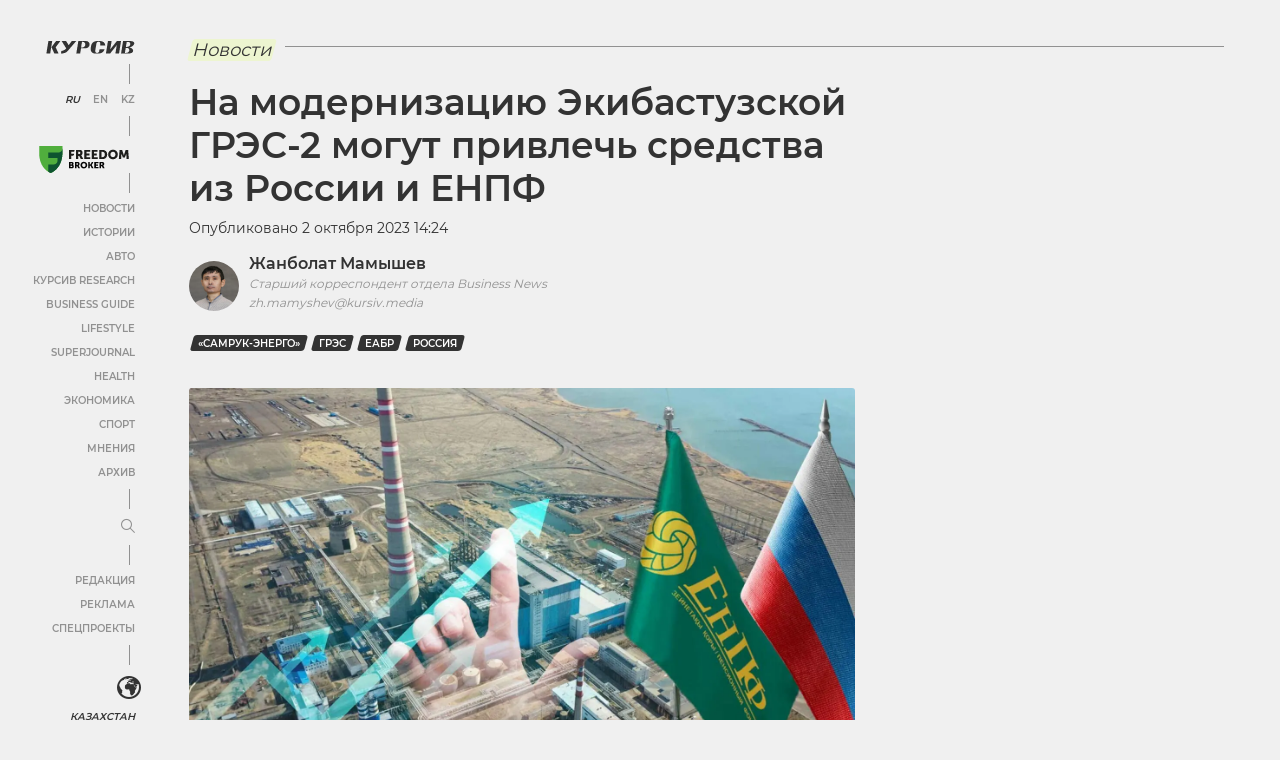

--- FILE ---
content_type: text/html; charset=UTF-8
request_url: https://kz.kursiv.media/2023-10-02/zhnb-gresrussiaeabr/
body_size: 62950
content:
<!doctype html>
<html lang="ru" prefix="og: http://ogp.me/ns# article: http://ogp.me/ns/article# profile: http://ogp.me/ns/profile# fb: http://ogp.me/ns/fb#">
<head>
    <meta charset="utf-8">
    <meta name="viewport" content="width=device-width, initial-scale=1, maximum-scale=5, user-scalable=1">
    <meta name="pmail-verification" content="af1075a1209f8f524687217a8b9e93dd">
    <link rel="shortcut icon" href="https://cdn-kz.kursiv.media/wp-content/themes/kursiv/dist/favicon.ico" type="image/ico">
            <link rel="preload" href="https://cdn-kz.kursiv.media/wp-content/themes/kursiv/dist/fonts/Montserrat/Montserrat-Regular.woff" as="font" type="font/woff" crossorigin>
        <link rel="preload" href="https://cdn-kz.kursiv.media/wp-content/themes/kursiv/dist/fonts/icons/icons.woff" as="font" type="font/woff" crossorigin>
        <title>Кто даст денег Казахстану на угольные станции</title>
<link rel="preconnect" href="https://cdn-kz.kursiv.media"/>
<link rel='preload' href='/wp-content/themes/kursiv/dist/img/logo.svg' as='image' fetchpriority='high' />
<link rel='preload' href='/wp-content/themes/kursiv/dist/img/freedom-broker-logo.svg' as='image' fetchpriority='high' />
<link rel='preload' href='https://cdn-kz.kursiv.media/wp-content/themes/kursiv/dist/img/image-placeholder.svg' as='image' imagesrcset='' imagesizes=''/>

    <script>
        let isDeferredScriptsInitialized = false;
        try {
            window.isUserLoggedIn = false;

            //отложеная загрузка медленного внешнего JS
            window.deferredScripts = window.deferredScripts || [];

            function addDeferredScript(callback){
                //если инициализация уже прошла, то просто выполняем
                if (isDeferredScriptsInitialized) {
                    callback();
                    return;
                }

                window.deferredScripts = window.deferredScripts || [];
                window.deferredScripts.push(callback);
            }

            function initDeferredScript() {
                if (isDeferredScriptsInitialized === false) {
                    isDeferredScriptsInitialized = true;
                    window.deferredScripts.forEach(callback => callback());

                    setTimeout(() => {
                        window.removeEventListener('scroll', initDeferredScript, false);
                        window.removeEventListener('click', initDeferredScript, false);
                        window.removeEventListener('mousemove', initDeferredScript, false);
                        window.removeEventListener('touchstart', initDeferredScript, false);
                        window.removeEventListener('keydown', initDeferredScript, false);
                    }, 100);
                }
            }

            window.addEventListener('scroll', initDeferredScript, {passive: true});
            window.addEventListener('click', initDeferredScript, {passive: true});
            window.addEventListener('mousemove', initDeferredScript, {passive: true});
            window.addEventListener('touchstart', initDeferredScript, {passive: true});
            window.addEventListener('keydown', initDeferredScript, {passive: true});

            setTimeout(initDeferredScript, 7000);

            function removeBannersBg(id) {
                console.log('removeBannersBg');
                let ad = document.getElementById(id),
                    banner = ad ? ad.closest('.banner') : null;

                if (banner) {
                    banner.classList.remove('init-with-zero-height');
                    banner.style.backgroundColor = 'transparent';
                }
            }

            function hideBannersContainer(id) {
                console.log('hideBannersContainer');
                let ad = document.getElementById(id),
                    banner = ad ? ad.closest('.banner') : null;

                if (banner) banner.style.display = 'none';
            }
        } catch {}
    </script>

            <!-- Google Tag Manager (noscript) -->
<noscript><iframe src="https://www.googletagmanager.com/ns.html?id=GTM-NXZP63"
height="0" width="0" style="display:none;visibility:hidden"></iframe></noscript>
<!-- End Google Tag Manager (noscript) -->

        <script type="text/javascript">
            addDeferredScript(() => {
                !function () {
                    var t = document.createElement("script");
                    t.type = "text/javascript", t.async = !0, t.src = 'https://vk.com/js/api/openapi.js?169', t.onload = function () {
                        VK.Retargeting.Init("VK-RTRG-1319564-86nS5"), VK.Retargeting.Hit()
                    }, document.head.appendChild(t)
                }();
            });
        </script>

        <noscript><img src="https://vk.com/rtrg?p=VK-RTRG-1319564-86nS5" style="position:fixed; left:-999px;" alt=""/></noscript>

        <!-- Global site tag (gtag.js) - Google Analytics -->
<script>
        addDeferredScript(() => {
            (function () {
                var s = document.createElement('script');
                s.type = "text/javascript";
                s.async = true;
                s.src = "https://www.googletagmanager.com/gtag/js?id=UA-19185529-1";
                var fs = document.getElementsByTagName('script')[0];
                fs.parentNode.insertBefore(s, fs);
                window.dataLayer = window.dataLayer || [];
                function gtag(){dataLayer.push(arguments);}
                gtag('js', new Date());
                gtag('config', 'UA-19185529-1');
            })();
        });
</script>
        <!-- Meta Pixel Code -->
<script>
addDeferredScript(function(){
        !function(f,b,e,v,n,t,s)
        {if(f.fbq)return;n=f.fbq=function(){n.callMethod?
        n.callMethod.apply(n,arguments):n.queue.push(arguments)};
        if(!f._fbq)f._fbq=n;n.push=n;n.loaded=!0;n.version='2.0';
        n.queue=[];t=b.createElement(e);t.async=!0;
        t.src=v;s=b.getElementsByTagName(e)[0];
        s.parentNode.insertBefore(t,s)}(window, document,'script',
        'https://connect.facebook.net/en_US/fbevents.js');
        fbq('init', '1371498819954962');
        fbq('track', 'PageView');
});
</script>
<noscript><img height="1" width="1" style="display:none"
src="https://www.facebook.com/tr?id=1371498819954962&ev=PageView&noscript=1"
/></noscript>
<!-- End Meta Pixel Code -->
        <script>
/*
        addDeferredScript(() => {
            (function () {
                var s = document.createElement('script');
                s.type = "text/javascript";
                s.async = true;
                s.crossorigin = 'anonymous';
                s.src = "https://pagead2.googlesyndication.com/pagead/js/adsbygoogle.js?client=ca-pub-4145482025002073";
                var fs = document.getElementsByTagName('script')[0];
                fs.parentNode.insertBefore(s, fs);
            })();
        });
*/
</script>
        <!--LiveInternet counter-->
<script>
	addDeferredScript(function(){
		new Image().src = "https://counter.yadro.ru/hit?r"+
		escape(document.referrer)+((typeof(screen)=="undefined")?"":
		";s"+screen.width+"*"+screen.height+"*"+(screen.colorDepth?
		screen.colorDepth:screen.pixelDepth))+";u"+escape(document.URL)+
		";h"+escape(document.title.substring(0,150))+
		";"+Math.random();
	});
</script>
<!--/LiveInternet-->
        <script>
                  window.dataLayer = window.dataLayer || [];
                  addDeferredScript(() => {
                      function gtag(){ dataLayer.push(arguments); }
                      gtag('js', new Date());
                      gtag('config', 'UA-19185529-1' , {'content_group1': 'Новости'});
                  });
             </script>
    
    <script>
        window.yaContextCb = window.yaContextCb || [];

        addDeferredScript(() => {
            (function () {
                var s = document.createElement('script');
                s.type = "text/javascript";
                s.async = true;
                s.src = "https://yandex.ru/ads/system/context.js";
                var fs = document.getElementsByTagName('script')[0];
                fs.parentNode.insertBefore(s, fs);
            })();
        });
    </script>
    
    <script>
        document.addEventListener("DOMContentLoaded", function () {
        document.querySelectorAll('a[data-href]').forEach(function (el) {
            el.addEventListener('click', function (e) {
            const utmUrl = el.getAttribute('data-href');
            if (utmUrl) el.setAttribute('href', utmUrl);
            });
        });
        });
    </script>

    	<style>img:is([sizes="auto" i], [sizes^="auto," i]) { contain-intrinsic-size: 3000px 1500px }</style>
	
		<!-- All in One SEO Pro 4.9.1.1 - aioseo.com -->
	<meta name="description" content="Казахстан может занять деньги у российских госкорпораций и ЕАБР на строительство угольных энергоблоков в Экибастузе" />
	<meta name="robots" content="max-image-preview:large" />
	<meta name="author" content="Жанболат Мамышев"/>
	<link rel="canonical" href="https://kz.kursiv.media/2023-10-02/zhnb-gresrussiaeabr/" />
	<meta name="generator" content="All in One SEO Pro (AIOSEO) 4.9.1.1" />
		<meta property="og:locale" content="ru_RU" />
		<meta property="og:site_name" content="Kursiv Media Казахстан" />
		<meta property="og:type" content="article" />
		<meta property="og:title" content="Кто даст денег Казахстану на угольные станции" />
		<meta property="og:description" content="Казахстан может занять деньги у российских госкорпораций и ЕАБР на строительство угольных энергоблоков в Экибастузе" />
		<meta property="og:url" content="https://kz.kursiv.media/2023-10-02/zhnb-gresrussiaeabr/" />
		<meta property="og:image" content="https://cdn-kz.kursiv.media/wp-content/uploads/2023/10/2-4.jpg" />
		<meta property="og:image:secure_url" content="https://cdn-kz.kursiv.media/wp-content/uploads/2023/10/2-4.jpg" />
		<meta property="og:image:width" content="1920" />
		<meta property="og:image:height" content="1080" />
		<meta property="article:published_time" content="2023-10-02T08:24:41+00:00" />
		<meta property="article:modified_time" content="2023-10-02T09:35:09+00:00" />
		<meta property="article:publisher" content="https://www.facebook.com/kursivkz/" />
		<meta name="twitter:card" content="summary_large_image" />
		<meta name="twitter:site" content="@Kursivkz" />
		<meta name="twitter:title" content="Кто даст денег Казахстану на угольные станции" />
		<meta name="twitter:description" content="Казахстан может занять деньги у российских госкорпораций и ЕАБР на строительство угольных энергоблоков в Экибастузе" />
		<meta name="twitter:creator" content="@Kursivkz" />
		<meta name="twitter:image" content="https://cdn-kz.kursiv.media/wp-content/uploads/2023/10/2-4.jpg" />
		<meta name="twitter:label1" content="Written by" />
		<meta name="twitter:data1" content="Жанболат Мамышев" />
		<!-- All in One SEO Pro -->

<link rel="preload" as="image" href="https://cdn-kz.kursiv.media/wp-content/uploads/2023/10/2-4-1024x576.jpg" imagesrcset="https://cdn-kz.kursiv.media/wp-content/uploads/2023/10/2-4-1024x576.jpg 1024w, https://cdn-kz.kursiv.media/wp-content/uploads/2023/10/2-4-300x169.jpg 300w, https://cdn-kz.kursiv.media/wp-content/uploads/2023/10/2-4-768x432.jpg 768w, https://cdn-kz.kursiv.media/wp-content/uploads/2023/10/2-4-1536x864.jpg 1536w, https://cdn-kz.kursiv.media/wp-content/uploads/2023/10/2-4.jpg 1920w" fetchpriority="high"><meta property="og:image" content="https://cdn-kz.kursiv.media/wp-content/uploads/2023/10/28687c8f0addd941c3c1.jpg" />
<meta property="og:image:width" content="1200"/>
<meta property="og:image:height" content="630"/>
		<!-- This site uses the Google Analytics by MonsterInsights plugin v9.9.0 - Using Analytics tracking - https://www.monsterinsights.com/ -->
		<!-- Note: MonsterInsights is not currently configured on this site. The site owner needs to authenticate with Google Analytics in the MonsterInsights settings panel. -->
					<!-- No tracking code set -->
				<!-- / Google Analytics by MonsterInsights -->
		<link rel='stylesheet' id='aioseo/css/src/vue/standalone/blocks/table-of-contents/global.scss-css' href='https://cdn-kz.kursiv.media/wp-content/plugins/all-in-one-seo-pack-pro/dist/Pro/assets/css/table-of-contents/global.e90f6d47.css?ver=4.9.1.1' type='text/css' media='all' />
<link rel='stylesheet' id='aioseo/css/src/vue/standalone/blocks/pro/recipe/global.scss-css' href='https://cdn-kz.kursiv.media/wp-content/plugins/all-in-one-seo-pack-pro/dist/Pro/assets/css/recipe/global.67a3275f.css?ver=4.9.1.1' type='text/css' media='all' />
<link rel='stylesheet' id='aioseo/css/src/vue/standalone/blocks/pro/product/global.scss-css' href='https://cdn-kz.kursiv.media/wp-content/plugins/all-in-one-seo-pack-pro/dist/Pro/assets/css/product/global.61066cfb.css?ver=4.9.1.1' type='text/css' media='all' />
<style id='global-styles-inline-css' type='text/css'>
:root{--wp--preset--aspect-ratio--square: 1;--wp--preset--aspect-ratio--4-3: 4/3;--wp--preset--aspect-ratio--3-4: 3/4;--wp--preset--aspect-ratio--3-2: 3/2;--wp--preset--aspect-ratio--2-3: 2/3;--wp--preset--aspect-ratio--16-9: 16/9;--wp--preset--aspect-ratio--9-16: 9/16;--wp--preset--color--black: #000000;--wp--preset--color--cyan-bluish-gray: #abb8c3;--wp--preset--color--white: #ffffff;--wp--preset--color--pale-pink: #f78da7;--wp--preset--color--vivid-red: #cf2e2e;--wp--preset--color--luminous-vivid-orange: #ff6900;--wp--preset--color--luminous-vivid-amber: #fcb900;--wp--preset--color--light-green-cyan: #7bdcb5;--wp--preset--color--vivid-green-cyan: #00d084;--wp--preset--color--pale-cyan-blue: #8ed1fc;--wp--preset--color--vivid-cyan-blue: #0693e3;--wp--preset--color--vivid-purple: #9b51e0;--wp--preset--color--color-0: #ffffff;--wp--preset--color--color-1: #000000;--wp--preset--color--color-2: #333333;--wp--preset--color--color-3: #919191;--wp--preset--color--color-4: #f0f0f0;--wp--preset--color--color-6: #edf5d0;--wp--preset--gradient--vivid-cyan-blue-to-vivid-purple: linear-gradient(135deg,rgba(6,147,227,1) 0%,rgb(155,81,224) 100%);--wp--preset--gradient--light-green-cyan-to-vivid-green-cyan: linear-gradient(135deg,rgb(122,220,180) 0%,rgb(0,208,130) 100%);--wp--preset--gradient--luminous-vivid-amber-to-luminous-vivid-orange: linear-gradient(135deg,rgba(252,185,0,1) 0%,rgba(255,105,0,1) 100%);--wp--preset--gradient--luminous-vivid-orange-to-vivid-red: linear-gradient(135deg,rgba(255,105,0,1) 0%,rgb(207,46,46) 100%);--wp--preset--gradient--very-light-gray-to-cyan-bluish-gray: linear-gradient(135deg,rgb(238,238,238) 0%,rgb(169,184,195) 100%);--wp--preset--gradient--cool-to-warm-spectrum: linear-gradient(135deg,rgb(74,234,220) 0%,rgb(151,120,209) 20%,rgb(207,42,186) 40%,rgb(238,44,130) 60%,rgb(251,105,98) 80%,rgb(254,248,76) 100%);--wp--preset--gradient--blush-light-purple: linear-gradient(135deg,rgb(255,206,236) 0%,rgb(152,150,240) 100%);--wp--preset--gradient--blush-bordeaux: linear-gradient(135deg,rgb(254,205,165) 0%,rgb(254,45,45) 50%,rgb(107,0,62) 100%);--wp--preset--gradient--luminous-dusk: linear-gradient(135deg,rgb(255,203,112) 0%,rgb(199,81,192) 50%,rgb(65,88,208) 100%);--wp--preset--gradient--pale-ocean: linear-gradient(135deg,rgb(255,245,203) 0%,rgb(182,227,212) 50%,rgb(51,167,181) 100%);--wp--preset--gradient--electric-grass: linear-gradient(135deg,rgb(202,248,128) 0%,rgb(113,206,126) 100%);--wp--preset--gradient--midnight: linear-gradient(135deg,rgb(2,3,129) 0%,rgb(40,116,252) 100%);--wp--preset--font-size--small: 0.75em;--wp--preset--font-size--medium: 1em;--wp--preset--font-size--large: 1.25em;--wp--preset--font-size--x-large: 1.5em;--wp--preset--font-family--regular: Montserrat, sans-serif;--wp--preset--spacing--20: 0.5em;--wp--preset--spacing--30: 0.75em;--wp--preset--spacing--40: 1em;--wp--preset--spacing--50: 1.25em;--wp--preset--spacing--60: 2.25rem;--wp--preset--spacing--70: 3.38rem;--wp--preset--spacing--80: 5.06rem;--wp--preset--spacing--10: 0.25em;--wp--preset--shadow--natural: 6px 6px 9px rgba(0, 0, 0, 0.2);--wp--preset--shadow--deep: 12px 12px 50px rgba(0, 0, 0, 0.4);--wp--preset--shadow--sharp: 6px 6px 0px rgba(0, 0, 0, 0.2);--wp--preset--shadow--outlined: 6px 6px 0px -3px rgba(255, 255, 255, 1), 6px 6px rgba(0, 0, 0, 1);--wp--preset--shadow--crisp: 6px 6px 0px rgba(0, 0, 0, 1);}:root { --wp--style--global--content-size: 840px;--wp--style--global--wide-size: 1200px; }:where(body) { margin: 0; }.wp-site-blocks > .alignleft { float: left; margin-right: 2em; }.wp-site-blocks > .alignright { float: right; margin-left: 2em; }.wp-site-blocks > .aligncenter { justify-content: center; margin-left: auto; margin-right: auto; }:where(.is-layout-flex){gap: 0.5em;}:where(.is-layout-grid){gap: 0.5em;}.is-layout-flow > .alignleft{float: left;margin-inline-start: 0;margin-inline-end: 2em;}.is-layout-flow > .alignright{float: right;margin-inline-start: 2em;margin-inline-end: 0;}.is-layout-flow > .aligncenter{margin-left: auto !important;margin-right: auto !important;}.is-layout-constrained > .alignleft{float: left;margin-inline-start: 0;margin-inline-end: 2em;}.is-layout-constrained > .alignright{float: right;margin-inline-start: 2em;margin-inline-end: 0;}.is-layout-constrained > .aligncenter{margin-left: auto !important;margin-right: auto !important;}.is-layout-constrained > :where(:not(.alignleft):not(.alignright):not(.alignfull)){max-width: var(--wp--style--global--content-size);margin-left: auto !important;margin-right: auto !important;}.is-layout-constrained > .alignwide{max-width: var(--wp--style--global--wide-size);}body .is-layout-flex{display: flex;}.is-layout-flex{flex-wrap: wrap;align-items: center;}.is-layout-flex > :is(*, div){margin: 0;}body .is-layout-grid{display: grid;}.is-layout-grid > :is(*, div){margin: 0;}body{background-color: var(--wp--preset--color--white);color: var(--wp--preset--color--black);font-family: var(--wp--preset--font-family--regular);margin-top: 0;margin-right: 1.5rem;margin-bottom: 0;margin-left: 1.5rem;padding-top: 0;padding-right: 0;padding-bottom: 0;padding-left: 0;}a:where(:not(.wp-element-button)){text-decoration: underline;}h1{font-size: 36px;}h2{font-size: 22px;}h3{font-size: 18px;}h4{font-size: 18px;}h5{font-size: 18px;}h6{font-size: 18px;}:root :where(.wp-element-button, .wp-block-button__link){background-color: #32373c;border-width: 0;color: #fff;font-family: inherit;font-size: inherit;line-height: inherit;padding: calc(0.667em + 2px) calc(1.333em + 2px);text-decoration: none;}.has-black-color{color: var(--wp--preset--color--black) !important;}.has-cyan-bluish-gray-color{color: var(--wp--preset--color--cyan-bluish-gray) !important;}.has-white-color{color: var(--wp--preset--color--white) !important;}.has-pale-pink-color{color: var(--wp--preset--color--pale-pink) !important;}.has-vivid-red-color{color: var(--wp--preset--color--vivid-red) !important;}.has-luminous-vivid-orange-color{color: var(--wp--preset--color--luminous-vivid-orange) !important;}.has-luminous-vivid-amber-color{color: var(--wp--preset--color--luminous-vivid-amber) !important;}.has-light-green-cyan-color{color: var(--wp--preset--color--light-green-cyan) !important;}.has-vivid-green-cyan-color{color: var(--wp--preset--color--vivid-green-cyan) !important;}.has-pale-cyan-blue-color{color: var(--wp--preset--color--pale-cyan-blue) !important;}.has-vivid-cyan-blue-color{color: var(--wp--preset--color--vivid-cyan-blue) !important;}.has-vivid-purple-color{color: var(--wp--preset--color--vivid-purple) !important;}.has-color-0-color{color: var(--wp--preset--color--color-0) !important;}.has-color-1-color{color: var(--wp--preset--color--color-1) !important;}.has-color-2-color{color: var(--wp--preset--color--color-2) !important;}.has-color-3-color{color: var(--wp--preset--color--color-3) !important;}.has-color-4-color{color: var(--wp--preset--color--color-4) !important;}.has-color-6-color{color: var(--wp--preset--color--color-6) !important;}.has-black-background-color{background-color: var(--wp--preset--color--black) !important;}.has-cyan-bluish-gray-background-color{background-color: var(--wp--preset--color--cyan-bluish-gray) !important;}.has-white-background-color{background-color: var(--wp--preset--color--white) !important;}.has-pale-pink-background-color{background-color: var(--wp--preset--color--pale-pink) !important;}.has-vivid-red-background-color{background-color: var(--wp--preset--color--vivid-red) !important;}.has-luminous-vivid-orange-background-color{background-color: var(--wp--preset--color--luminous-vivid-orange) !important;}.has-luminous-vivid-amber-background-color{background-color: var(--wp--preset--color--luminous-vivid-amber) !important;}.has-light-green-cyan-background-color{background-color: var(--wp--preset--color--light-green-cyan) !important;}.has-vivid-green-cyan-background-color{background-color: var(--wp--preset--color--vivid-green-cyan) !important;}.has-pale-cyan-blue-background-color{background-color: var(--wp--preset--color--pale-cyan-blue) !important;}.has-vivid-cyan-blue-background-color{background-color: var(--wp--preset--color--vivid-cyan-blue) !important;}.has-vivid-purple-background-color{background-color: var(--wp--preset--color--vivid-purple) !important;}.has-color-0-background-color{background-color: var(--wp--preset--color--color-0) !important;}.has-color-1-background-color{background-color: var(--wp--preset--color--color-1) !important;}.has-color-2-background-color{background-color: var(--wp--preset--color--color-2) !important;}.has-color-3-background-color{background-color: var(--wp--preset--color--color-3) !important;}.has-color-4-background-color{background-color: var(--wp--preset--color--color-4) !important;}.has-color-6-background-color{background-color: var(--wp--preset--color--color-6) !important;}.has-black-border-color{border-color: var(--wp--preset--color--black) !important;}.has-cyan-bluish-gray-border-color{border-color: var(--wp--preset--color--cyan-bluish-gray) !important;}.has-white-border-color{border-color: var(--wp--preset--color--white) !important;}.has-pale-pink-border-color{border-color: var(--wp--preset--color--pale-pink) !important;}.has-vivid-red-border-color{border-color: var(--wp--preset--color--vivid-red) !important;}.has-luminous-vivid-orange-border-color{border-color: var(--wp--preset--color--luminous-vivid-orange) !important;}.has-luminous-vivid-amber-border-color{border-color: var(--wp--preset--color--luminous-vivid-amber) !important;}.has-light-green-cyan-border-color{border-color: var(--wp--preset--color--light-green-cyan) !important;}.has-vivid-green-cyan-border-color{border-color: var(--wp--preset--color--vivid-green-cyan) !important;}.has-pale-cyan-blue-border-color{border-color: var(--wp--preset--color--pale-cyan-blue) !important;}.has-vivid-cyan-blue-border-color{border-color: var(--wp--preset--color--vivid-cyan-blue) !important;}.has-vivid-purple-border-color{border-color: var(--wp--preset--color--vivid-purple) !important;}.has-color-0-border-color{border-color: var(--wp--preset--color--color-0) !important;}.has-color-1-border-color{border-color: var(--wp--preset--color--color-1) !important;}.has-color-2-border-color{border-color: var(--wp--preset--color--color-2) !important;}.has-color-3-border-color{border-color: var(--wp--preset--color--color-3) !important;}.has-color-4-border-color{border-color: var(--wp--preset--color--color-4) !important;}.has-color-6-border-color{border-color: var(--wp--preset--color--color-6) !important;}.has-vivid-cyan-blue-to-vivid-purple-gradient-background{background: var(--wp--preset--gradient--vivid-cyan-blue-to-vivid-purple) !important;}.has-light-green-cyan-to-vivid-green-cyan-gradient-background{background: var(--wp--preset--gradient--light-green-cyan-to-vivid-green-cyan) !important;}.has-luminous-vivid-amber-to-luminous-vivid-orange-gradient-background{background: var(--wp--preset--gradient--luminous-vivid-amber-to-luminous-vivid-orange) !important;}.has-luminous-vivid-orange-to-vivid-red-gradient-background{background: var(--wp--preset--gradient--luminous-vivid-orange-to-vivid-red) !important;}.has-very-light-gray-to-cyan-bluish-gray-gradient-background{background: var(--wp--preset--gradient--very-light-gray-to-cyan-bluish-gray) !important;}.has-cool-to-warm-spectrum-gradient-background{background: var(--wp--preset--gradient--cool-to-warm-spectrum) !important;}.has-blush-light-purple-gradient-background{background: var(--wp--preset--gradient--blush-light-purple) !important;}.has-blush-bordeaux-gradient-background{background: var(--wp--preset--gradient--blush-bordeaux) !important;}.has-luminous-dusk-gradient-background{background: var(--wp--preset--gradient--luminous-dusk) !important;}.has-pale-ocean-gradient-background{background: var(--wp--preset--gradient--pale-ocean) !important;}.has-electric-grass-gradient-background{background: var(--wp--preset--gradient--electric-grass) !important;}.has-midnight-gradient-background{background: var(--wp--preset--gradient--midnight) !important;}.has-small-font-size{font-size: var(--wp--preset--font-size--small) !important;}.has-medium-font-size{font-size: var(--wp--preset--font-size--medium) !important;}.has-large-font-size{font-size: var(--wp--preset--font-size--large) !important;}.has-x-large-font-size{font-size: var(--wp--preset--font-size--x-large) !important;}.has-regular-font-family{font-family: var(--wp--preset--font-family--regular) !important;}
:where(.wp-block-post-template.is-layout-flex){gap: 1.25em;}:where(.wp-block-post-template.is-layout-grid){gap: 1.25em;}
:where(.wp-block-columns.is-layout-flex){gap: 2em;}:where(.wp-block-columns.is-layout-grid){gap: 2em;}
:root :where(.wp-block-pullquote){font-size: 1.5em;line-height: 1.6;}
</style>
<link rel='stylesheet' id='restrict-wp-upload-type-css' href='https://cdn-kz.kursiv.media/wp-content/plugins/restrict-wp-upload-type/public/css/restrict-wp-upload-type-public.css?ver=1.0.2' type='text/css' media='all' />
<script type="text/javascript" src="https://cdn-kz.kursiv.media/wp-includes/js/jquery/jquery.min.js?ver=3.7.1" id="jquery-core-js"></script>
<script type="text/javascript" src="https://cdn-kz.kursiv.media/wp-includes/js/jquery/jquery-migrate.min.js?ver=3.4.1" id="jquery-migrate-js"></script>
<script type="text/javascript" src="https://cdn-kz.kursiv.media/wp-content/plugins/restrict-wp-upload-type/public/js/restrict-wp-upload-type-public.js?ver=1.0.2" id="restrict-wp-upload-type-js"></script>
<link rel='shortlink' href='https://kz.kursiv.media/?p=5626651' />
<script async src="https://jsc.idealmedia.io/site/1027958.js"></script>
<style>
@font-face{font-family:"Montserrat";src:url("/wp-content/themes/kursiv/dist/fonts/Montserrat/Montserrat-Regular.eot");src:url("/wp-content/themes/kursiv/dist/fonts/Montserrat/Montserrat-Regular.eot?#iefix") format("embedded-opentype"),url("/wp-content/themes/kursiv/dist/fonts/Montserrat/Montserrat-Regular.woff") format("woff"),url("/wp-content/themes/kursiv/dist/fonts/Montserrat/Montserrat-Regular.ttf") format("truetype");font-weight:normal;font-style:normal;font-display:swap}@font-face{font-family:"Montserrat";src:url("/wp-content/themes/kursiv/dist/fonts/Montserrat/Montserrat-Medium.eot");src:url("/wp-content/themes/kursiv/dist/fonts/Montserrat/Montserrat-Medium.eot?#iefix") format("embedded-opentype"),url("/wp-content/themes/kursiv/dist/fonts/Montserrat/Montserrat-Medium.woff") format("woff"),url("/wp-content/themes/kursiv/dist/fonts/Montserrat/Montserrat-Medium.ttf") format("truetype");font-weight:"500";font-style:normal;font-display:swap}@font-face{font-family:"Montserrat";src:url("/wp-content/themes/kursiv/dist/fonts/Montserrat/Montserrat-SemiBold.eot");src:url("/wp-content/themes/kursiv/dist/fonts/Montserrat/Montserrat-SemiBold.eot?#iefix") format("embedded-opentype"),url("/wp-content/themes/kursiv/dist/fonts/Montserrat/Montserrat-SemiBold.woff") format("woff"),url("/wp-content/themes/kursiv/dist/fonts/Montserrat/Montserrat-SemiBold.ttf") format("truetype");font-weight:"bold";font-style:normal;font-display:swap}.mt-0{margin-top:0px !important}.pt-0{padding-top:0px !important}.mb-0{margin-bottom:0px !important}.pb-0{padding-bottom:0px !important}.ml-0{margin-left:0px !important}.pl-0{padding-left:0px !important}.mr-0{margin-right:0px !important}.pr-0{padding-right:0px !important}.mt-10{margin-top:10px !important}.pt-10{padding-top:10px !important}.mb-10{margin-bottom:10px !important}.pb-10{padding-bottom:10px !important}.ml-10{margin-left:10px !important}.pl-10{padding-left:10px !important}.mr-10{margin-right:10px !important}.pr-10{padding-right:10px !important}.mt-15{margin-top:15px !important}.pt-15{padding-top:15px !important}.mb-15{margin-bottom:15px !important}.pb-15{padding-bottom:15px !important}.ml-15{margin-left:15px !important}.pl-15{padding-left:15px !important}.mr-15{margin-right:15px !important}.pr-15{padding-right:15px !important}.mt-20{margin-top:20px !important}.pt-20{padding-top:20px !important}.mb-20{margin-bottom:20px !important}.pb-20{padding-bottom:20px !important}.ml-20{margin-left:20px !important}.pl-20{padding-left:20px !important}.mr-20{margin-right:20px !important}.pr-20{padding-right:20px !important}.mt-30{margin-top:30px !important}.pt-30{padding-top:30px !important}.mb-30{margin-bottom:30px !important}.pb-30{padding-bottom:30px !important}.ml-30{margin-left:30px !important}.pl-30{padding-left:30px !important}.mr-30{margin-right:30px !important}.pr-30{padding-right:30px !important}.mt-50{margin-top:50px !important}.pt-50{padding-top:50px !important}.mb-50{margin-bottom:50px !important}.pb-50{padding-bottom:50px !important}.ml-50{margin-left:50px !important}.pl-50{padding-left:50px !important}.mr-50{margin-right:50px !important}.pr-50{padding-right:50px !important}.mt-100{margin-top:100px !important}.pt-100{padding-top:100px !important}.mb-100{margin-bottom:100px !important}.pb-100{padding-bottom:100px !important}.ml-100{margin-left:100px !important}.pl-100{padding-left:100px !important}.mr-100{margin-right:100px !important}.pr-100{padding-right:100px !important}.carousel{position:relative;-webkit-box-sizing:border-box;-moz-box-sizing:border-box;box-sizing:border-box}.carousel *,.carousel *:before,.carousel *:after{-webkit-box-sizing:inherit;-moz-box-sizing:inherit;box-sizing:inherit}.carousel.is-draggable{cursor:move;cursor:-webkit-grab;cursor:-moz-grab;cursor:grab}.carousel.is-dragging{cursor:move;cursor:-webkit-grabbing;cursor:-moz-grabbing;cursor:grabbing}.carousel__viewport{position:relative;overflow:hidden;max-width:100%;max-height:100%}.carousel__track{display:-webkit-box;display:-webkit-flex;display:-moz-box;display:flex}.carousel__slide{-webkit-box-flex:0;-webkit-flex:0 0 auto;-moz-box-flex:0;flex:0 0 auto;width:var(--carousel-slide-width, 60%);max-width:100%;padding:1rem;position:relative;overflow-x:hidden;overflow-y:auto;-ms-scroll-chaining:none;overscroll-behavior:contain}.has-dots{margin-bottom:-webkit-calc(.5rem + 22px);margin-bottom:-moz-calc(.5rem + 22px);margin-bottom:calc(.5rem + 22px)}.carousel__dots{margin:0 auto;padding:0;position:absolute;top:-webkit-calc(100% + .5rem);top:-moz-calc(100% + .5rem);top:calc(100% + .5rem);left:0;right:0;display:-webkit-box;display:-webkit-flex;display:-moz-box;display:flex;-webkit-box-pack:center;-webkit-justify-content:center;-moz-box-pack:center;justify-content:center;list-style:none;-webkit-user-select:none;-moz-user-select:none;-ms-user-select:none;user-select:none}.carousel__dots .carousel__dot{margin:0;padding:0;display:block;position:relative;width:22px;height:22px;cursor:pointer}.carousel__dots .carousel__dot:after{content:"";width:8px;height:8px;border-radius:50%;position:absolute;top:50%;left:50%;-webkit-transform:translate(-50%, -50%);-moz-transform:translate(-50%, -50%);-ms-transform:translate(-50%, -50%);transform:translate(-50%, -50%);background-color:currentColor;opacity:.25;-webkit-transition:opacity .15s ease-in-out;-moz-transition:opacity .15s ease-in-out;transition:opacity .15s ease-in-out}.carousel__dots .carousel__dot.is-selected:after{opacity:1}.carousel__button{width:var(--carousel-button-width, 48px);height:var(--carousel-button-height, 48px);padding:0;border:0;display:-webkit-box;display:-webkit-flex;display:-moz-box;display:flex;-webkit-box-pack:center;-webkit-justify-content:center;-moz-box-pack:center;justify-content:center;-webkit-box-align:center;-webkit-align-items:center;-moz-box-align:center;align-items:center;pointer-events:all;cursor:pointer;color:var(--carousel-button-color, currentColor);background:var(--carousel-button-bg, transparent);border-radius:var(--carousel-button-border-radius, 50%);-webkit-box-shadow:var(--carousel-button-shadow, none);box-shadow:var(--carousel-button-shadow, none);-webkit-transition:opacity .15s ease;-moz-transition:opacity .15s ease;transition:opacity .15s ease}.carousel__button.is-prev,.carousel__button.is-next{position:absolute;top:50%;-webkit-transform:translateY(-50%);-moz-transform:translateY(-50%);-ms-transform:translateY(-50%);transform:translateY(-50%)}.carousel__button.is-prev{left:10px}.carousel__button.is-next{right:10px}.carousel__button[disabled]{cursor:default;opacity:.3}.carousel__button svg{width:var(--carousel-button-svg-width, 50%);height:var(--carousel-button-svg-height, 50%);fill:none;stroke:currentColor;stroke-width:var(--carousel-button-svg-stroke-width, 1.5);stroke-linejoin:bevel;stroke-linecap:round;-webkit-filter:var(--carousel-button-svg-filter, none);filter:var(--carousel-button-svg-filter, none);pointer-events:none}html.with-fancybox{scroll-behavior:auto}body.compensate-for-scrollbar{overflow:hidden !important;touch-action:none}.fancybox__container{position:fixed;top:0;left:0;bottom:0;right:0;direction:ltr;margin:0;padding:env(safe-area-inset-top, 0px) env(safe-area-inset-right, 0px) env(safe-area-inset-bottom, 0px) env(safe-area-inset-left, 0px);-webkit-box-sizing:border-box;-moz-box-sizing:border-box;box-sizing:border-box;display:-webkit-box;display:-webkit-flex;display:-moz-box;display:flex;-webkit-box-orient:vertical;-webkit-box-direction:normal;-webkit-flex-direction:column;-moz-box-orient:vertical;-moz-box-direction:normal;flex-direction:column;color:var(--fancybox-color, #fff);-webkit-tap-highlight-color:rgba(0, 0, 0, 0);overflow:hidden;z-index:1050;outline:none;-webkit-transform-origin:top left;-moz-transform-origin:top left;-ms-transform-origin:top left;transform-origin:top left;--carousel-button-width: 48px;--carousel-button-height: 48px;--carousel-button-svg-width: 24px;--carousel-button-svg-height: 24px;--carousel-button-svg-stroke-width: 2.5;--carousel-button-svg-filter: drop-shadow(1px 1px 1px rgba(0, 0, 0, 0.4))}.fancybox__container *,.fancybox__container *::before,.fancybox__container *::after{-webkit-box-sizing:inherit;-moz-box-sizing:inherit;box-sizing:inherit}.fancybox__container :focus{outline:none}body:not(.is-using-mouse) .fancybox__container :focus{-webkit-box-shadow:0 0 0 1px #fff,0 0 0 2px var(--fancybox-accent-color, rgba(1, 210, 232, 0.94));box-shadow:0 0 0 1px #fff,0 0 0 2px var(--fancybox-accent-color, rgba(1, 210, 232, 0.94))}@media all and (min-width: 1024px){.fancybox__container{--carousel-button-width:48px;--carousel-button-height:48px;--carousel-button-svg-width:27px;--carousel-button-svg-height:27px}}.fancybox__backdrop{position:absolute;top:0;right:0;bottom:0;left:0;z-index:-1;background:var(--fancybox-bg, rgba(24, 24, 27, 0.92))}.fancybox__carousel{position:relative;-webkit-box-flex:1;-webkit-flex:1 1 auto;-moz-box-flex:1;flex:1 1 auto;min-height:0;height:100%;z-index:10}.fancybox__carousel.has-dots{margin-bottom:-webkit-calc(.5rem + 22px);margin-bottom:-moz-calc(.5rem + 22px);margin-bottom:calc(.5rem + 22px)}.fancybox__viewport{position:relative;width:100%;height:100%;overflow:visible;cursor:default}.fancybox__track{display:-webkit-box;display:-webkit-flex;display:-moz-box;display:flex;height:100%}.fancybox__slide{-webkit-box-flex:0;-webkit-flex:0 0 auto;-moz-box-flex:0;flex:0 0 auto;width:100%;max-width:100%;margin:0;padding:48px 8px 8px 8px;position:relative;-ms-scroll-chaining:none;overscroll-behavior:contain;display:-webkit-box;display:-webkit-flex;display:-moz-box;display:flex;-webkit-box-orient:vertical;-webkit-box-direction:normal;-webkit-flex-direction:column;-moz-box-orient:vertical;-moz-box-direction:normal;flex-direction:column;outline:0;overflow:auto;--carousel-button-width: 36px;--carousel-button-height: 36px;--carousel-button-svg-width: 22px;--carousel-button-svg-height: 22px}.fancybox__slide::before,.fancybox__slide::after{content:"";-webkit-box-flex:0;-webkit-flex:0 0 0;-moz-box-flex:0;flex:0 0 0;margin:auto}@media all and (min-width: 1024px){.fancybox__slide{padding:64px 100px}}.fancybox__content{margin:0 env(safe-area-inset-right, 0px) 0 env(safe-area-inset-left, 0px);padding:36px;color:var(--fancybox-content-color, #374151);background:var(--fancybox-content-bg, #fff);position:relative;-webkit-align-self:center;align-self:center;display:-webkit-box;display:-webkit-flex;display:-moz-box;display:flex;-webkit-box-orient:vertical;-webkit-box-direction:normal;-webkit-flex-direction:column;-moz-box-orient:vertical;-moz-box-direction:normal;flex-direction:column;z-index:20}.fancybox__content :focus:not(.carousel__button.is-close){outline:thin dotted;-webkit-box-shadow:none;box-shadow:none}.fancybox__caption{-webkit-align-self:center;align-self:center;max-width:100%;margin:0;padding:1rem 0 0 0;line-height:1.375;color:var(--fancybox-color, currentColor);visibility:visible;cursor:auto;-webkit-flex-shrink:0;flex-shrink:0;overflow-wrap:anywhere}.is-loading .fancybox__caption{visibility:hidden}.fancybox__container>.carousel__dots{top:100%;color:var(--fancybox-color, #fff)}.fancybox__nav .carousel__button{z-index:40}.fancybox__nav .carousel__button.is-next{right:8px}@media all and (min-width: 1024px){.fancybox__nav .carousel__button.is-next{right:40px}}.fancybox__nav .carousel__button.is-prev{left:8px}@media all and (min-width: 1024px){.fancybox__nav .carousel__button.is-prev{left:40px}}.carousel__button.is-close{position:absolute;top:8px;right:8px;top:-webkit-calc(env(safe-area-inset-top, 0px) + 8px);top:-moz-calc(env(safe-area-inset-top, 0px) + 8px);top:calc(env(safe-area-inset-top, 0px) + 8px);right:-webkit-calc(env(safe-area-inset-right, 0px) + 8px);right:-moz-calc(env(safe-area-inset-right, 0px) + 8px);right:calc(env(safe-area-inset-right, 0px) + 8px);z-index:40}@media all and (min-width: 1024px){.carousel__button.is-close{right:40px}}.fancybox__content>.carousel__button.is-close{position:absolute;top:-40px;right:0;color:var(--fancybox-color, #fff)}.fancybox__no-click,.fancybox__no-click button{pointer-events:none}.fancybox__spinner{position:absolute;top:50%;left:50%;-webkit-transform:translate(-50%, -50%);-moz-transform:translate(-50%, -50%);-ms-transform:translate(-50%, -50%);transform:translate(-50%, -50%);width:50px;height:50px;color:var(--fancybox-color, currentColor)}.fancybox__slide .fancybox__spinner{cursor:pointer;z-index:1053}.fancybox__spinner svg{-webkit-animation:fancybox-rotate 2s linear infinite;-moz-animation:fancybox-rotate 2s linear infinite;animation:fancybox-rotate 2s linear infinite;-webkit-transform-origin:center center;-moz-transform-origin:center center;-ms-transform-origin:center center;transform-origin:center center;position:absolute;top:0;right:0;bottom:0;left:0;margin:auto;width:100%;height:100%}.fancybox__spinner svg circle{fill:none;stroke-width:2.75;stroke-miterlimit:10;stroke-dasharray:1,200;stroke-dashoffset:0;-webkit-animation:fancybox-dash 1.5s ease-in-out infinite;-moz-animation:fancybox-dash 1.5s ease-in-out infinite;animation:fancybox-dash 1.5s ease-in-out infinite;stroke-linecap:round;stroke:currentColor}@-webkit-keyframes fancybox-rotate{100%{-webkit-transform:rotate(360deg);transform:rotate(360deg)}}@-moz-keyframes fancybox-rotate{100%{-moz-transform:rotate(360deg);transform:rotate(360deg)}}@keyframes fancybox-rotate{100%{-webkit-transform:rotate(360deg);-moz-transform:rotate(360deg);transform:rotate(360deg)}}@-webkit-keyframes fancybox-dash{0%{stroke-dasharray:1,200;stroke-dashoffset:0}50%{stroke-dasharray:89,200;stroke-dashoffset:-35px}100%{stroke-dasharray:89,200;stroke-dashoffset:-124px}}@-moz-keyframes fancybox-dash{0%{stroke-dasharray:1,200;stroke-dashoffset:0}50%{stroke-dasharray:89,200;stroke-dashoffset:-35px}100%{stroke-dasharray:89,200;stroke-dashoffset:-124px}}@keyframes fancybox-dash{0%{stroke-dasharray:1,200;stroke-dashoffset:0}50%{stroke-dasharray:89,200;stroke-dashoffset:-35px}100%{stroke-dasharray:89,200;stroke-dashoffset:-124px}}.fancybox__backdrop,.fancybox__caption,.fancybox__nav,.carousel__dots,.carousel__button.is-close{opacity:var(--fancybox-opacity, 1)}.fancybox__container.is-animated[aria-hidden=false] .fancybox__backdrop,.fancybox__container.is-animated[aria-hidden=false] .fancybox__caption,.fancybox__container.is-animated[aria-hidden=false] .fancybox__nav,.fancybox__container.is-animated[aria-hidden=false] .carousel__dots,.fancybox__container.is-animated[aria-hidden=false] .carousel__button.is-close{-webkit-animation:.15s ease backwards fancybox-fadeIn;-moz-animation:.15s ease backwards fancybox-fadeIn;animation:.15s ease backwards fancybox-fadeIn}.fancybox__container.is-animated.is-closing .fancybox__backdrop,.fancybox__container.is-animated.is-closing .fancybox__caption,.fancybox__container.is-animated.is-closing .fancybox__nav,.fancybox__container.is-animated.is-closing .carousel__dots,.fancybox__container.is-animated.is-closing .carousel__button.is-close{-webkit-animation:.15s ease both fancybox-fadeOut;-moz-animation:.15s ease both fancybox-fadeOut;animation:.15s ease both fancybox-fadeOut}.fancybox-fadeIn{-webkit-animation:.15s ease both fancybox-fadeIn;-moz-animation:.15s ease both fancybox-fadeIn;animation:.15s ease both fancybox-fadeIn}.fancybox-fadeOut{-webkit-animation:.1s ease both fancybox-fadeOut;-moz-animation:.1s ease both fancybox-fadeOut;animation:.1s ease both fancybox-fadeOut}.fancybox-zoomInUp{-webkit-animation:.2s ease both fancybox-zoomInUp;-moz-animation:.2s ease both fancybox-zoomInUp;animation:.2s ease both fancybox-zoomInUp}.fancybox-zoomOutDown{-webkit-animation:.15s ease both fancybox-zoomOutDown;-moz-animation:.15s ease both fancybox-zoomOutDown;animation:.15s ease both fancybox-zoomOutDown}.fancybox-throwOutUp{-webkit-animation:.15s ease both fancybox-throwOutUp;-moz-animation:.15s ease both fancybox-throwOutUp;animation:.15s ease both fancybox-throwOutUp}.fancybox-throwOutDown{-webkit-animation:.15s ease both fancybox-throwOutDown;-moz-animation:.15s ease both fancybox-throwOutDown;animation:.15s ease both fancybox-throwOutDown}@-webkit-keyframes fancybox-fadeIn{from{opacity:0}to{opacity:1}}@-moz-keyframes fancybox-fadeIn{from{opacity:0}to{opacity:1}}@keyframes fancybox-fadeIn{from{opacity:0}to{opacity:1}}@-webkit-keyframes fancybox-fadeOut{to{opacity:0}}@-moz-keyframes fancybox-fadeOut{to{opacity:0}}@keyframes fancybox-fadeOut{to{opacity:0}}@-webkit-keyframes fancybox-zoomInUp{from{-webkit-transform:scale(0.97) translate3d(0, 16px, 0);transform:scale(0.97) translate3d(0, 16px, 0);opacity:0}to{-webkit-transform:scale(1) translate3d(0, 0, 0);transform:scale(1) translate3d(0, 0, 0);opacity:1}}@-moz-keyframes fancybox-zoomInUp{from{-moz-transform:scale(0.97) translate3d(0, 16px, 0);transform:scale(0.97) translate3d(0, 16px, 0);opacity:0}to{-moz-transform:scale(1) translate3d(0, 0, 0);transform:scale(1) translate3d(0, 0, 0);opacity:1}}@keyframes fancybox-zoomInUp{from{-webkit-transform:scale(0.97) translate3d(0, 16px, 0);-moz-transform:scale(0.97) translate3d(0, 16px, 0);transform:scale(0.97) translate3d(0, 16px, 0);opacity:0}to{-webkit-transform:scale(1) translate3d(0, 0, 0);-moz-transform:scale(1) translate3d(0, 0, 0);transform:scale(1) translate3d(0, 0, 0);opacity:1}}@-webkit-keyframes fancybox-zoomOutDown{to{-webkit-transform:scale(0.97) translate3d(0, 16px, 0);transform:scale(0.97) translate3d(0, 16px, 0);opacity:0}}@-moz-keyframes fancybox-zoomOutDown{to{-moz-transform:scale(0.97) translate3d(0, 16px, 0);transform:scale(0.97) translate3d(0, 16px, 0);opacity:0}}@keyframes fancybox-zoomOutDown{to{-webkit-transform:scale(0.97) translate3d(0, 16px, 0);-moz-transform:scale(0.97) translate3d(0, 16px, 0);transform:scale(0.97) translate3d(0, 16px, 0);opacity:0}}@-webkit-keyframes fancybox-throwOutUp{to{-webkit-transform:translate3d(0, -30%, 0);transform:translate3d(0, -30%, 0);opacity:0}}@-moz-keyframes fancybox-throwOutUp{to{-moz-transform:translate3d(0, -30%, 0);transform:translate3d(0, -30%, 0);opacity:0}}@keyframes fancybox-throwOutUp{to{-webkit-transform:translate3d(0, -30%, 0);-moz-transform:translate3d(0, -30%, 0);transform:translate3d(0, -30%, 0);opacity:0}}@-webkit-keyframes fancybox-throwOutDown{to{-webkit-transform:translate3d(0, 30%, 0);transform:translate3d(0, 30%, 0);opacity:0}}@-moz-keyframes fancybox-throwOutDown{to{-moz-transform:translate3d(0, 30%, 0);transform:translate3d(0, 30%, 0);opacity:0}}@keyframes fancybox-throwOutDown{to{-webkit-transform:translate3d(0, 30%, 0);-moz-transform:translate3d(0, 30%, 0);transform:translate3d(0, 30%, 0);opacity:0}}.fancybox__carousel .carousel__slide{scrollbar-width:thin;scrollbar-color:#ccc rgba(255, 255, 255, 0.1)}.fancybox__carousel .carousel__slide::-webkit-scrollbar{width:8px;height:8px}.fancybox__carousel .carousel__slide::-webkit-scrollbar-track{background-color:rgba(255, 255, 255, 0.1)}.fancybox__carousel .carousel__slide::-webkit-scrollbar-thumb{background-color:#ccc;border-radius:2px;-webkit-box-shadow:inset 0 0 4px rgba(0, 0, 0, 0.2);box-shadow:inset 0 0 4px rgba(0, 0, 0, 0.2)}.fancybox__carousel.is-draggable .fancybox__slide,.fancybox__carousel.is-draggable .fancybox__slide .fancybox__content{cursor:move;cursor:-webkit-grab;cursor:-moz-grab;cursor:grab}.fancybox__carousel.is-dragging .fancybox__slide,.fancybox__carousel.is-dragging .fancybox__slide .fancybox__content{cursor:move;cursor:-webkit-grabbing;cursor:-moz-grabbing;cursor:grabbing}.fancybox__carousel .fancybox__slide .fancybox__content{cursor:auto}.fancybox__carousel .fancybox__slide.can-zoom_in .fancybox__content{cursor:-webkit-zoom-in;cursor:-moz-zoom-in;cursor:zoom-in}.fancybox__carousel .fancybox__slide.can-zoom_out .fancybox__content{cursor:-webkit-zoom-out;cursor:-moz-zoom-out;cursor:zoom-out}.fancybox__carousel .fancybox__slide.is-draggable .fancybox__content{cursor:move;cursor:-webkit-grab;cursor:-moz-grab;cursor:grab}.fancybox__carousel .fancybox__slide.is-dragging .fancybox__content{cursor:move;cursor:-webkit-grabbing;cursor:-moz-grabbing;cursor:grabbing}.fancybox__image{-webkit-transform-origin:0 0;-moz-transform-origin:0 0;-ms-transform-origin:0 0;transform-origin:0 0;-webkit-user-select:none;-moz-user-select:none;-ms-user-select:none;user-select:none;-webkit-transition:none;-moz-transition:none;transition:none}.has-image .fancybox__content{padding:0;background:rgba(0, 0, 0, 0);min-height:1px}.is-closing .has-image .fancybox__content{overflow:visible}.has-image[data-image-fit=contain]{overflow:visible;touch-action:none}.has-image[data-image-fit=contain] .fancybox__content{-webkit-box-orient:horizontal;-webkit-box-direction:normal;-webkit-flex-direction:row;-moz-box-orient:horizontal;-moz-box-direction:normal;flex-direction:row;-webkit-flex-wrap:wrap;flex-wrap:wrap}.has-image[data-image-fit=contain] .fancybox__image{max-width:100%;max-height:100%;-o-object-fit:contain;object-fit:contain}.has-image[data-image-fit=contain-w]{overflow-x:hidden;overflow-y:auto}.has-image[data-image-fit=contain-w] .fancybox__content{min-height:auto}.has-image[data-image-fit=contain-w] .fancybox__image{max-width:100%;height:auto}.has-image[data-image-fit=cover]{overflow:visible;touch-action:none}.has-image[data-image-fit=cover] .fancybox__content{width:100%;height:100%}.has-image[data-image-fit=cover] .fancybox__image{width:100%;height:100%;-o-object-fit:cover;object-fit:cover}.fancybox__carousel .fancybox__slide.has-iframe .fancybox__content,.fancybox__carousel .fancybox__slide.has-map .fancybox__content,.fancybox__carousel .fancybox__slide.has-pdf .fancybox__content,.fancybox__carousel .fancybox__slide.has-video .fancybox__content,.fancybox__carousel .fancybox__slide.has-html5video .fancybox__content{max-width:100%;-webkit-flex-shrink:1;flex-shrink:1;min-height:1px;overflow:visible}.fancybox__carousel .fancybox__slide.has-iframe .fancybox__content,.fancybox__carousel .fancybox__slide.has-map .fancybox__content,.fancybox__carousel .fancybox__slide.has-pdf .fancybox__content{width:100%;height:80%}.fancybox__carousel .fancybox__slide.has-video .fancybox__content,.fancybox__carousel .fancybox__slide.has-html5video .fancybox__content{width:960px;height:540px;max-width:100%;max-height:100%}.fancybox__carousel .fancybox__slide.has-map .fancybox__content,.fancybox__carousel .fancybox__slide.has-pdf .fancybox__content,.fancybox__carousel .fancybox__slide.has-video .fancybox__content,.fancybox__carousel .fancybox__slide.has-html5video .fancybox__content{padding:0;background:rgba(24, 24, 27, 0.9);color:#fff}.fancybox__carousel .fancybox__slide.has-map .fancybox__content{background:#e5e3df}.fancybox__html5video,.fancybox__iframe{border:0;display:block;height:100%;width:100%;background:rgba(0, 0, 0, 0)}.fancybox-placeholder{position:absolute;width:1px;height:1px;padding:0;margin:-1px;overflow:hidden;clip:rect(0, 0, 0, 0);white-space:nowrap;border-width:0}.fancybox__thumbs{-webkit-box-flex:0;-webkit-flex:0 0 auto;-moz-box-flex:0;flex:0 0 auto;position:relative;padding:0px 3px;opacity:var(--fancybox-opacity, 1)}.fancybox__container.is-animated[aria-hidden=false] .fancybox__thumbs{-webkit-animation:.15s ease-in backwards fancybox-fadeIn;-moz-animation:.15s ease-in backwards fancybox-fadeIn;animation:.15s ease-in backwards fancybox-fadeIn}.fancybox__container.is-animated.is-closing .fancybox__thumbs{opacity:0}.fancybox__thumbs .carousel__slide{-webkit-box-flex:0;-webkit-flex:0 0 auto;-moz-box-flex:0;flex:0 0 auto;width:var(--fancybox-thumbs-width, 96px);margin:0;padding:8px 3px;-webkit-box-sizing:content-box;-moz-box-sizing:content-box;box-sizing:content-box;display:-webkit-box;display:-webkit-flex;display:-moz-box;display:flex;-webkit-box-align:center;-webkit-align-items:center;-moz-box-align:center;align-items:center;-webkit-box-pack:center;-webkit-justify-content:center;-moz-box-pack:center;justify-content:center;overflow:visible;cursor:pointer}.fancybox__thumbs .carousel__slide .fancybox__thumb::after{content:"";position:absolute;top:0;left:0;right:0;bottom:0;border-width:5px;border-style:solid;border-color:var(--fancybox-accent-color, rgba(34, 213, 233, 0.96));opacity:0;-webkit-transition:opacity .15s ease;-moz-transition:opacity .15s ease;transition:opacity .15s ease;border-radius:var(--fancybox-thumbs-border-radius, 4px)}.fancybox__thumbs .carousel__slide.is-nav-selected .fancybox__thumb::after{opacity:.92}.fancybox__thumbs .carousel__slide>*{pointer-events:none;-webkit-user-select:none;-moz-user-select:none;-ms-user-select:none;user-select:none}.fancybox__thumb{position:relative;width:100%;padding-top:-webkit-calc(100%/(var(--fancybox-thumbs-ratio, 1.5)));padding-top:-moz-calc(100%/(var(--fancybox-thumbs-ratio, 1.5)));padding-top:calc(100%/(var(--fancybox-thumbs-ratio, 1.5)));-webkit-background-size:cover;background-size:cover;background-position:center center;background-color:rgba(255, 255, 255, 0.1);background-repeat:no-repeat;border-radius:var(--fancybox-thumbs-border-radius, 4px)}.fancybox__toolbar{position:absolute;top:0;right:0;left:0;z-index:20;background:-webkit-gradient(linear, left bottom, left top, from(hsla(0deg, 0%, 0%, 0)), color-stop(8.1%, hsla(0deg, 0%, 0%, 0.006)), color-stop(15.5%, hsla(0deg, 0%, 0%, 0.021)), color-stop(22.5%, hsla(0deg, 0%, 0%, 0.046)), color-stop(29%, hsla(0deg, 0%, 0%, 0.077)), color-stop(35.3%, hsla(0deg, 0%, 0%, 0.114)), color-stop(41.2%, hsla(0deg, 0%, 0%, 0.155)), color-stop(47.1%, hsla(0deg, 0%, 0%, 0.198)), color-stop(52.9%, hsla(0deg, 0%, 0%, 0.242)), color-stop(58.8%, hsla(0deg, 0%, 0%, 0.285)), color-stop(64.7%, hsla(0deg, 0%, 0%, 0.326)), color-stop(71%, hsla(0deg, 0%, 0%, 0.363)), color-stop(77.5%, hsla(0deg, 0%, 0%, 0.394)), color-stop(84.5%, hsla(0deg, 0%, 0%, 0.419)), color-stop(91.9%, hsla(0deg, 0%, 0%, 0.434)), to(hsla(0deg, 0%, 0%, 0.44)));background:-webkit-linear-gradient(bottom, hsla(0deg, 0%, 0%, 0) 0%, hsla(0deg, 0%, 0%, 0.006) 8.1%, hsla(0deg, 0%, 0%, 0.021) 15.5%, hsla(0deg, 0%, 0%, 0.046) 22.5%, hsla(0deg, 0%, 0%, 0.077) 29%, hsla(0deg, 0%, 0%, 0.114) 35.3%, hsla(0deg, 0%, 0%, 0.155) 41.2%, hsla(0deg, 0%, 0%, 0.198) 47.1%, hsla(0deg, 0%, 0%, 0.242) 52.9%, hsla(0deg, 0%, 0%, 0.285) 58.8%, hsla(0deg, 0%, 0%, 0.326) 64.7%, hsla(0deg, 0%, 0%, 0.363) 71%, hsla(0deg, 0%, 0%, 0.394) 77.5%, hsla(0deg, 0%, 0%, 0.419) 84.5%, hsla(0deg, 0%, 0%, 0.434) 91.9%, hsla(0deg, 0%, 0%, 0.44) 100%);background:-moz-linear-gradient(bottom, hsla(0deg, 0%, 0%, 0) 0%, hsla(0deg, 0%, 0%, 0.006) 8.1%, hsla(0deg, 0%, 0%, 0.021) 15.5%, hsla(0deg, 0%, 0%, 0.046) 22.5%, hsla(0deg, 0%, 0%, 0.077) 29%, hsla(0deg, 0%, 0%, 0.114) 35.3%, hsla(0deg, 0%, 0%, 0.155) 41.2%, hsla(0deg, 0%, 0%, 0.198) 47.1%, hsla(0deg, 0%, 0%, 0.242) 52.9%, hsla(0deg, 0%, 0%, 0.285) 58.8%, hsla(0deg, 0%, 0%, 0.326) 64.7%, hsla(0deg, 0%, 0%, 0.363) 71%, hsla(0deg, 0%, 0%, 0.394) 77.5%, hsla(0deg, 0%, 0%, 0.419) 84.5%, hsla(0deg, 0%, 0%, 0.434) 91.9%, hsla(0deg, 0%, 0%, 0.44) 100%);background:linear-gradient(to top, hsla(0deg, 0%, 0%, 0) 0%, hsla(0deg, 0%, 0%, 0.006) 8.1%, hsla(0deg, 0%, 0%, 0.021) 15.5%, hsla(0deg, 0%, 0%, 0.046) 22.5%, hsla(0deg, 0%, 0%, 0.077) 29%, hsla(0deg, 0%, 0%, 0.114) 35.3%, hsla(0deg, 0%, 0%, 0.155) 41.2%, hsla(0deg, 0%, 0%, 0.198) 47.1%, hsla(0deg, 0%, 0%, 0.242) 52.9%, hsla(0deg, 0%, 0%, 0.285) 58.8%, hsla(0deg, 0%, 0%, 0.326) 64.7%, hsla(0deg, 0%, 0%, 0.363) 71%, hsla(0deg, 0%, 0%, 0.394) 77.5%, hsla(0deg, 0%, 0%, 0.419) 84.5%, hsla(0deg, 0%, 0%, 0.434) 91.9%, hsla(0deg, 0%, 0%, 0.44) 100%);padding:0;touch-action:none;display:-webkit-box;display:-webkit-flex;display:-moz-box;display:flex;-webkit-box-pack:justify;-webkit-justify-content:space-between;-moz-box-pack:justify;justify-content:space-between;--carousel-button-svg-width: 20px;--carousel-button-svg-height: 20px;opacity:var(--fancybox-opacity, 1);text-shadow:var(--fancybox-toolbar-text-shadow, 1px 1px 1px rgba(0, 0, 0, 0.4))}@media all and (min-width: 1024px){.fancybox__toolbar{padding:8px}}.fancybox__container.is-animated[aria-hidden=false] .fancybox__toolbar{-webkit-animation:.15s ease-in backwards fancybox-fadeIn;-moz-animation:.15s ease-in backwards fancybox-fadeIn;animation:.15s ease-in backwards fancybox-fadeIn}.fancybox__container.is-animated.is-closing .fancybox__toolbar{opacity:0}.fancybox__toolbar__items{display:-webkit-box;display:-webkit-flex;display:-moz-box;display:flex}.fancybox__toolbar__items--left{margin-right:auto}.fancybox__toolbar__items--center{position:absolute;left:50%;-webkit-transform:translateX(-50%);-moz-transform:translateX(-50%);-ms-transform:translateX(-50%);transform:translateX(-50%)}.fancybox__toolbar__items--right{margin-left:auto}@media(max-width: 640px){.fancybox__toolbar__items--center:not(:last-child){display:none}}.fancybox__counter{min-width:72px;padding:0 10px;line-height:var(--carousel-button-height, 48px);text-align:center;font-size:17px;font-variant-numeric:tabular-nums;-webkit-font-smoothing:subpixel-antialiased}.fancybox__progress{background:var(--fancybox-accent-color, rgba(34, 213, 233, 0.96));height:3px;left:0;position:absolute;right:0;top:0;-webkit-transform:scaleX(0);-moz-transform:scaleX(0);-ms-transform:scaleX(0);transform:scaleX(0);-webkit-transform-origin:0;-moz-transform-origin:0;-ms-transform-origin:0;transform-origin:0;-webkit-transition-property:-webkit-transform;transition-property:-webkit-transform;-moz-transition-property:transform, -moz-transform;transition-property:transform;transition-property:transform, -webkit-transform, -moz-transform;-webkit-transition-timing-function:linear;-moz-transition-timing-function:linear;transition-timing-function:linear;z-index:30;-webkit-user-select:none;-moz-user-select:none;-ms-user-select:none;user-select:none}.fancybox__container:-webkit-full-screen::backdrop{opacity:0}.fancybox__container:-moz-full-screen::backdrop{opacity:0}.fancybox__container:-ms-fullscreen::backdrop{opacity:0}.fancybox__container:fullscreen::-webkit-backdrop{opacity:0}.fancybox__container:fullscreen::backdrop{opacity:0}.fancybox__button--fullscreen g:nth-child(2){display:none}.fancybox__container:-webkit-full-screen .fancybox__button--fullscreen g:nth-child(1){display:none}.fancybox__container:-moz-full-screen .fancybox__button--fullscreen g:nth-child(1){display:none}.fancybox__container:-ms-fullscreen .fancybox__button--fullscreen g:nth-child(1){display:none}.fancybox__container:fullscreen .fancybox__button--fullscreen g:nth-child(1){display:none}.fancybox__container:-webkit-full-screen .fancybox__button--fullscreen g:nth-child(2){display:block}.fancybox__container:-moz-full-screen .fancybox__button--fullscreen g:nth-child(2){display:block}.fancybox__container:-ms-fullscreen .fancybox__button--fullscreen g:nth-child(2){display:block}.fancybox__container:fullscreen .fancybox__button--fullscreen g:nth-child(2){display:block}.fancybox__button--slideshow g:nth-child(2){display:none}.fancybox__container.has-slideshow .fancybox__button--slideshow g:nth-child(1){display:none}.fancybox__container.has-slideshow .fancybox__button--slideshow g:nth-child(2){display:block}@font-face{font-family:"icons";src:url("/wp-content/themes/kursiv/dist/fonts/icons/icons.eot?h2t6ia");src:url("/wp-content/themes/kursiv/dist/fonts/icons/icons.eot?h2t6ia#iefix") format("embedded-opentype"),url("/wp-content/themes/kursiv/dist/fonts/icons/icons.ttf?h2t6ia") format("truetype"),url("/wp-content/themes/kursiv/dist/fonts/icons/icons.woff?h2t6ia") format("woff"),url("/wp-content/themes/kursiv/dist/fonts/icons/icons.svg?h2t6ia#icons") format("svg");font-weight:normal;font-style:normal;font-display:block}[class^=icon-],[class*=" icon-"]{font-family:"icons" !important;speak:never;font-style:normal;font-weight:normal;font-variant:normal;text-transform:none;line-height:1;-webkit-font-smoothing:antialiased;-moz-osx-font-smoothing:grayscale}.icon-threads:before{content:""}.icon-kursiv:before{content:""}.icon-flash:before{content:""}.icon-archive:before{content:""}.icon-arrow-down:before{content:""}.icon-arrow-left:before{content:""}.icon-arrow-right:before{content:""}.icon-arrow-up-circle:before{content:""}.icon-arrow-up:before{content:""}.icon-at:before{content:""}.icon-dots:before{content:""}.icon-facebook:before{content:""}.icon-globe:before{content:""}.icon-instagram:before{content:""}.icon-phone:before{content:""}.icon-pinterest:before{content:""}.icon-place:before{content:""}.icon-search:before{content:""}.icon-stocks:before{content:""}.icon-tag:before{content:""}.icon-telegram:before{content:""}.icon-tiktok:before{content:""}.icon-twitter:before{content:""}.icon-user:before{content:""}.icon-vk:before{content:""}.icon-youtube:before{content:""}.icon-zen:before{content:""}.icon-linkedin:before{content:""}.icon-close:before{content:""}.icon-play:before{content:""}.icon-pause:before{content:""}.icon-vk-alt:before{content:""}.icon-twitter-alt:before{content:""}.icon-telegram-alt:before{content:""}.icon-facebook-alt:before{content:""}.icon-facebook-alt-2:before{content:""}.icon-cookie:before{content:""}.icon-tick:before{content:""}.icon-fireworks:before{content:""}.icon-telegram-alt-2:before{content:""}.icon-scale:before{content:""}.icon-end-article-sign:before{content:""}.icon-attention:before{content:""}.icon-info:before{content:""}.icon-vk-alt-2:before{content:""}.icon-facebook-alt-3:before{content:""}.icon-instagram-alt-2:before{content:""}.icon-twitter-alt-2:before{content:""}.icon-star:before{content:""}*::-moz-selection{background:#edf5d0}*::selection{background:#edf5d0}*,*::before,*::after{-webkit-box-sizing:border-box;-moz-box-sizing:border-box;box-sizing:border-box}html{min-height:100%;line-height:26px;font-size:18px;-webkit-text-size-adjust:100%;-webkit-tap-highlight-color:rgba(0,0,0,0)}body{position:relative;margin:0;min-height:100%;min-width:320px;color:#333;font-family:Montserrat,sans-serif;font-weight:normal;text-align:left;background-color:#f0f0f0;overflow-x:hidden;-webkit-font-smoothing:antialiased}#wpadminbar{position:fixed}a{color:inherit;text-decoration:none}a:hover{color:inherit;text-decoration:none}a.disabled{opacity:.5;cursor:not-allowed;pointer-events:none}a.disabled:hover{color:inherit !important}a[href=""]{cursor:default}address{font-style:normal}b,strong{font-weight:600}button{margin:0;color:inherit;font-family:inherit;border:none;outline:none;-webkit-user-select:none;-moz-user-select:none;-ms-user-select:none;user-select:none;background-color:rgba(0,0,0,0)}button:focus,button:active{outline:none;-webkit-box-shadow:none;box-shadow:none}button:disabled{opacity:.5;cursor:default}button:not(:disabled),[type=button]:not(:disabled),[type=reset]:not(:disabled),[type=submit]:not(:disabled){cursor:pointer}button,[type=button],[type=reset],[type=submit]{-webkit-appearance:button}input[type=search]::-ms-clear,input[type=search]::-ms-reveal{width:0;height:0}input[type=search]::-webkit-search-cancel-button,input[type=search]::-webkit-search-results-button,input[type=search]::-webkit-search-cancel-button,input[type=search]::-webkit-search-results-button{display:none}input,select,optgroup,textarea{margin:0;padding:10px;color:inherit;font-family:inherit;font-size:inherit;line-height:inherit;background-color:rgba(0,0,0,0);border:1px solid #919191;border-radius:5px}input:focus,input:active,select:focus,select:active,optgroup:focus,optgroup:active,textarea:focus,textarea:active{outline:none;-webkit-box-shadow:none;box-shadow:none}input,select{height:34px}h1,h2,h3,h4,h5,h6{margin:0}pre{margin-top:0;padding:20px;width:100%;background:beige;z-index:15}[v-cloak]{display:none}[hidden]{visibility:hidden}.banner{margin:0 auto;height:auto;background-color:#dfdfdf}.banner.init-with-zero-height{height:0 !important;min-height:0 !important;margin-bottom:0 !important;margin-top:0 !important}.banner-1{margin-bottom:30px;max-width:1200px;width:100%;min-height:90px}.banner-2{margin-bottom:0;margin-right:unset;height:600px;width:300px}.banner-4{margin-bottom:20px;height:80px;width:240px}.banner-5{margin-bottom:0;height:400px;width:240px;background-color:#dfdfdf}.banner-6,.banner-11{display:none}.banner-7{margin-bottom:1.45em;margin-right:369px;min-height:90px}.banner-8{margin-top:20px;min-height:50px}.banner-8 iframe{height:50px !important}.banner-9{margin-top:20px;height:200px;width:300px}.banner-10{height:670px}@media screen and (max-width: 1024px){.banner-1,.banner-2,.banner-3,.banner-4,.banner-5,.banner-7,.banner-9{display:none}.banner-6{display:block;min-height:250px;width:300px;margin-top:50px;margin-bottom:50px}.banner-11{display:block;min-height:90px;width:100%;margin-top:50px;margin-bottom:50px}}@media screen and (max-width: 1024px){.section-sidebar__banner .banner-6{display:none;margin-left:30px}}@media screen and (max-width: 767px){.section-sidebar__banner .banner-6{display:block;margin-left:auto}}.section+.banner{margin-top:50px}.top-bar .banner{margin-top:0}.__widgets_placeholder_mobile{display:none}@media screen and (max-width: 1024px){.__widgets_placeholder_mobile{display:block}.__widgets_placeholder_mobile .container-102885 .list-container>div{width:25%}}@media screen and (max-width: 767px){.__widgets_placeholder_mobile .container-102885 .list-container>div{width:50%}}.__widgets_placeholder_mobile .container-102885{max-width:100%}.widgets-title-mobile{display:none !important}@media screen and (max-width: 1024px){.widgets-title-mobile{display:-webkit-box !important;display:-webkit-flex !important;display:-moz-box !important;display:flex !important}.widgets-title-mobile[hidden]{display:none !important}}.social-link-main-container{border:1px solid #333;margin-right:369px;height:136px}.social-link-main-container.investments{border-color:#00991a}.social-link-sub-container{display:-webkit-box;display:-webkit-flex;display:-moz-box;display:flex;-webkit-box-orient:horizontal;-webkit-box-direction:normal;-webkit-flex-direction:row;-moz-box-orient:horizontal;-moz-box-direction:normal;flex-direction:row;-webkit-box-align:center;-webkit-align-items:center;-moz-box-align:center;align-items:center;height:136px}.social-link-column{margin-left:30px;display:-webkit-box;display:-webkit-flex;display:-moz-box;display:flex;gap:13px;-webkit-box-pack:space-evenly;-webkit-justify-content:space-evenly;-moz-box-pack:space-evenly;justify-content:space-evenly;-webkit-box-orient:vertical;-webkit-box-direction:normal;-webkit-flex-direction:column;-moz-box-orient:vertical;-moz-box-direction:normal;flex-direction:column}.social-link-subscribe-text{margin-right:70px;color:#333;font-family:Montserrat,serif;font-size:18px;font-weight:400;line-height:23px;letter-spacing:.03em;text-align:left;display:-webkit-box;display:-webkit-flex;display:-moz-box;display:flex;text-transform:uppercase}.social-link-subscribe-container{margin-left:auto;margin-right:35px;width:200px;height:36px;display:-webkit-box;display:-webkit-flex;display:-moz-box;display:flex;-webkit-box-align:center;-webkit-align-items:center;-moz-box-align:center;align-items:center;-webkit-box-pack:center;-webkit-justify-content:center;-moz-box-pack:center;justify-content:center;background:#333;border-radius:3px;-webkit-transform:matrix(1, 0, -0.26, 0.96, 0, 0);-moz-transform:matrix(1, 0, -0.26, 0.96, 0, 0);-ms-transform:matrix(1, 0, -0.26, 0.96, 0, 0);transform:matrix(1, 0, -0.26, 0.96, 0, 0)}.social-link-subscribe-container-text{-webkit-transform:matrix(1, 0, 0.26, 0.96, 0, 0);-moz-transform:matrix(1, 0, 0.26, 0.96, 0, 0);-ms-transform:matrix(1, 0, 0.26, 0.96, 0, 0);transform:matrix(1, 0, 0.26, 0.96, 0, 0);font-family:Montserrat,serif;font-style:italic;font-weight:600;font-size:16px;line-height:21px;letter-spacing:.03em;text-transform:uppercase;-webkit-font-feature-settings:"pnum" on,"lnum" on;-moz-font-feature-settings:"pnum" on,"lnum" on;font-feature-settings:"pnum" on,"lnum" on;color:#f3ffd5}.social-link-mobile-icon{display:none}@media(min-width: 1025px)and (max-width: 1300px),(max-width: 767px){.social-link-logo{display:none}.social-link-main-container{height:150px}.social-link-sub-container{height:150px;-webkit-box-orient:vertical;-webkit-box-direction:normal;-webkit-flex-direction:column;-moz-box-orient:vertical;-moz-box-direction:normal;flex-direction:column;-webkit-box-pack:center;-webkit-justify-content:center;-moz-box-pack:center;justify-content:center;gap:10px}.social-link-subscribe-container{margin-left:0;margin-right:0}.social-link-desktop-icon{display:none}.social-link-mobile-icon{display:-webkit-box;display:-webkit-flex;display:-moz-box;display:flex}.social-link-mobile-icon svg{height:40px;width:auto}.social-link-column{margin-right:30px;-webkit-box-orient:horizontal;-webkit-box-direction:normal;-webkit-flex-direction:row;-moz-box-orient:horizontal;-moz-box-direction:normal;flex-direction:row;-webkit-box-align:center;-webkit-align-items:center;-moz-box-align:center;align-items:center}.social-link-subscribe-text{display:block;text-align:left;margin-right:0}}@media(max-width: 1024px){.social-link-main-container{margin-right:0}}@media(max-width: 767px){.social-link-main-container{margin-right:0}}.alert{padding:10px;display:-webkit-box;display:-webkit-flex;display:-moz-box;display:flex;color:#edf5d0;background-color:rgba(51,51,51,.95);font-size:10px;line-height:1.2;font-style:normal;font-weight:600;text-transform:uppercase}@media screen and (max-width: 767px){.alert{font-size:12px}}.alert-cookie{position:fixed;bottom:-100%;left:185px;right:55px;min-height:76px;border-radius:20px 20px 0 0;z-index:13;-webkit-transition:bottom 2s;-moz-transition:bottom 2s;transition:bottom 2s}@media screen and (max-width: 1024px){.alert-cookie{left:0;right:0}}@media screen and (max-width: 767px){.alert-cookie{padding:20px;min-height:220px}}.alert-cookie.active{bottom:0;-webkit-transition:bottom 2s;-moz-transition:bottom 2s;transition:bottom 2s}.alert-cookie__icon{display:block;font-size:24px;color:#edf5d0}.alert-cookie__content{margin-left:10px;display:-webkit-box;display:-webkit-flex;display:-moz-box;display:flex;width:85%}@media screen and (max-width: 767px){.alert-cookie__content{margin-right:10px;-webkit-box-orient:vertical;-webkit-box-direction:normal;-webkit-flex-direction:column;-moz-box-orient:vertical;-moz-box-direction:normal;flex-direction:column;width:100%}}.alert-cookie__content .alert-cookie__title,.alert-cookie__content .alert-cookie__text{margin-top:7px}.alert-cookie__content .alert-cookie__title{margin-right:27px;-webkit-flex-shrink:0;flex-shrink:0}.alert-cookie__content .alert-cookie__text{padding-right:27px;color:#919191;width:58%}@media screen and (max-width: 767px){.alert-cookie__content .alert-cookie__text{margin-top:20px;padding-right:0;width:100%}}.alert-cookie__content .btn-regular{margin-left:auto;padding:4px 18px;display:block;height:-webkit-fit-content;height:-moz-fit-content;height:fit-content;color:#edf5d0}@media screen and (max-width: 767px){.alert-cookie__content .btn-regular{margin-top:30px;margin-right:auto}}.alert-cookie__content .btn-regular:before{border:1px solid #edf5d0}.alert-cookie .icon-close{margin-left:auto;cursor:pointer}.alert-version{margin:0 auto;min-width:414px;-webkit-box-pack:center;-webkit-justify-content:center;-moz-box-pack:center;justify-content:center;border-radius:0 0 20px 20px}@media screen and (max-width: 1024px){.alert-version{position:absolute;left:0;right:0;top:0;min-width:unset;width:100%;-webkit-transition:border-radius .5s;-moz-transition:border-radius .5s;transition:border-radius .5s}}.author-card{display:-webkit-box;display:-webkit-flex;display:-moz-box;display:flex;-webkit-box-align:center;-webkit-align-items:center;-moz-box-align:center;align-items:center;margin-bottom:20px}.author-card__photo{padding-right:10px}.author-card__photo img,.author-card__photo a{display:block;border-radius:50%}.author-card__photo img{width:50px;height:50px;-o-object-fit:cover;object-fit:cover;-o-object-position:center;object-position:center}.author-card__name{font-weight:600;font-size:16px;line-height:1}.author-card__position,.author-card__email{color:#919191;font-style:italic;font-weight:400;font-size:12px;line-height:1.2}.author-card__name,.author-card__position,.author-card__email{margin-bottom:5px}.author-image{margin-bottom:10px;border-radius:50% 50% 50% 3px;overflow:hidden;width:180px;height:180px}.author-image img{width:100%;height:100%;-o-object-fit:cover;object-fit:cover}.author-name,.author-position,.author-company,.author-email{font-size:10px;line-height:1.2;font-style:normal;font-weight:600;text-transform:uppercase}.author-position,.author-company{margin-top:10px;color:#919191}.author a.disabled{opacity:1}.author-about{margin-top:30px}.author-about a{border-bottom:1px solid #333}.author-about a:hover{border-bottom-width:0}.contacts{margin-top:100px}@media screen and (max-width: 767px){.contacts{margin-top:70px}}.contacts ul li.contacts-item__caption{margin-bottom:10px !important}.contacts ul li.contacts-item__caption:before{content:none}.contacts ul.contacts-item__list{padding-left:0}.contacts .section-title{margin-bottom:50px}.contacts .container{display:grid;grid-template-columns:repeat(3, 1fr);grid-gap:50px}@media screen and (max-width: 767px){.contacts .container{grid-template-columns:1fr;grid-column-gap:0;grid-row-gap:50px}}.contacts-item__title{font-size:22px;line-height:1.2;font-style:normal;font-weight:600;margin-bottom:30px}.contacts-item__list{margin:0;padding:0;list-style-type:none}.contacts-item__list .commercial-caption{display:grid;grid-template-columns:-webkit-min-content auto;grid-template-columns:min-content auto;grid-column-gap:10px;text-transform:lowercase}.contacts-item__list .commercial-caption:first-child{text-transform:uppercase}.contacts-item__list .commercial-caption:not(:last-child){margin-bottom:10px}.contacts-item__list .commercial-caption [class^=icon-],.contacts-item__list .commercial-caption [class*=" icon-"]{font-size:12px}.contacts-item__list .commercial-caption address{display:inline}.contacts-item__caption{display:grid;grid-template-columns:-webkit-min-content auto;grid-template-columns:min-content auto;grid-column-gap:10px;font-size:16px;color:#333}.contacts-item__caption [class^=icon-]{font-size:16px;line-height:1.5}.contacts-item>.commercial-caption{margin-top:50px}.contacts .text-secondary{margin-top:50px}.custom-archive-all{display:grid;grid-template-columns:repeat(4, 1fr);grid-column-gap:50px;grid-row-gap:50px}@media screen and (max-width: 1180px){.custom-archive-all{grid-template-columns:repeat(3, 1fr)}}@media screen and (max-width: 1024px){.custom-archive-all{grid-template-columns:repeat(2, 1fr)}}@media screen and (max-width: 767px){.custom-archive-all{grid-template-columns:1fr}}.custom-archive-all__item-title.section-title{font-size:16px;line-height:1.5;font-style:normal;font-weight:normal}.custom-archive-all__item-list{list-style:none;padding:0 10px}.custom-archive-all__item-list-item{margin-bottom:5px}.custom-archive-all__item-list-item:last-child{margin-bottom:0}.custom-archive-all__item-list-item a{border-bottom:1px solid rgba(0,0,0,0)}.custom-archive-all__item-list-item a:hover,.custom-archive-all__item-list-item a:active,.custom-archive-all__item-list-item a:focus{border-bottom:1px solid #333}.custom-archive-year{display:grid;grid-template-columns:repeat(3, 1fr);grid-column-gap:50px;grid-row-gap:50px}@media screen and (max-width: 1024px){.custom-archive-year{grid-template-columns:repeat(2, 1fr)}}@media screen and (max-width: 767px){.custom-archive-year{grid-template-columns:1fr}}.custom-archive-year__item-title{margin-bottom:30px;font-size:14px;line-height:1;font-style:normal;font-weight:700;text-transform:uppercase}.custom-archive-year__item-list{display:-webkit-box;display:-webkit-flex;display:-moz-box;display:flex;-webkit-flex-wrap:wrap;flex-wrap:wrap;margin-bottom:50px;max-width:100%}.custom-archive-year__day-link{margin:0 10px 10px 0;padding:10px;border-radius:50px;font-size:16px;min-width:46px;min-height:46px;text-align:center;display:-webkit-box;display:-webkit-flex;display:-moz-box;display:flex;-webkit-box-align:center;-webkit-align-items:center;-moz-box-align:center;align-items:center;-webkit-box-pack:center;-webkit-justify-content:center;-moz-box-pack:center;justify-content:center;background-color:#dfdfdf;line-height:1}@media screen and (max-width: 1440px){.custom-archive-year__day-link{margin:0 6px 6px 0;font-size:14px;min-width:38px;min-height:38px;padding:6px 8px}}.custom-archive-year__day-link:hover,.custom-archive-year__day-link:active,.custom-archive-year__day-link:focus{background-color:#e5f0c6}.custom-archive-month{display:grid;grid-template-columns:repeat(auto-fill, 150px);grid-column-gap:30px;grid-row-gap:30px;margin-right:369px;border:1px solid #919191;padding:30px;margin-bottom:50px;-webkit-box-pack:space-evenly;-webkit-justify-content:space-evenly;-moz-box-pack:space-evenly;justify-content:space-evenly}@media screen and (max-width: 1024px){.custom-archive-month{grid-template-columns:repeat(auto-fill, 130px);grid-column-gap:10px;grid-row-gap:10px;margin-right:0;padding:10px}}.custom-archive-month__link{display:-webkit-box;display:-webkit-flex;display:-moz-box;display:flex;-webkit-box-align:center;-webkit-align-items:center;-moz-box-align:center;align-items:center;-webkit-box-orient:vertical;-webkit-box-direction:normal;-webkit-flex-direction:column;-moz-box-orient:vertical;-moz-box-direction:normal;flex-direction:column;-webkit-box-pack:justify;-webkit-justify-content:space-between;-moz-box-pack:justify;justify-content:space-between;background-color:#dfdfdf;padding:10px;width:150px;height:150px;border-radius:3px}.custom-archive-month__link:hover,.custom-archive-month__link:active,.custom-archive-month__link:focus{background-color:#e5f0c6}@media screen and (max-width: 1024px){.custom-archive-month__link{width:130px;height:130px}}.custom-archive-month__day{font-size:24px;padding:10px 0;font-weight:bold;-webkit-box-flex:100;-webkit-flex-grow:100;-moz-box-flex:100;flex-grow:100;display:-webkit-box;display:-webkit-flex;display:-moz-box;display:flex;-webkit-box-orient:vertical;-webkit-box-direction:normal;-webkit-flex-direction:column;-moz-box-orient:vertical;-moz-box-direction:normal;flex-direction:column;-webkit-box-pack:center;-webkit-justify-content:center;-moz-box-pack:center;justify-content:center;-webkit-box-align:center;-webkit-align-items:center;-moz-box-align:center;align-items:center}.custom-archive-month__month,.custom-archive-month__post-count{font-size:10px;line-height:1.2;font-style:normal;text-transform:uppercase;font-weight:600}.heliex-embed{border:1px solid #000;border-radius:12px;padding:20px 24px;font-family:inherit;margin-top:50px;margin-bottom:50px}.heliex-embed-logo{width:137px;height:24px;-o-object-fit:contain;object-fit:contain}p.heliex-embed-description{margin:0;font-size:18px;line-height:22px;color:#000;font-weight:400;margin:37px 0}@media(max-width: 1024px){p.heliex-embed-description{margin:48.5px 0}}a.heliex-embed-button{display:-webkit-box;display:-webkit-flex;display:-moz-box;display:flex;-webkit-box-align:center;-webkit-align-items:center;-moz-box-align:center;align-items:center;gap:10px;color:#333;padding:9px 28px;text-decoration:none;border-radius:20px;font-weight:600;font-size:12px;line-height:100%;border:1px solid #333;margin-left:auto;width:-webkit-fit-content;width:-moz-fit-content;width:fit-content;cursor:pointer}#heliex-widget{position:fixed;bottom:16px;right:2%;border:0;border-radius:16px;z-index:99999;-webkit-transition:width .2s ease,height .2s ease;-moz-transition:width .2s ease,height .2s ease;transition:width .2s ease,height .2s ease}#heliex-widget.is-min{width:280px !important;height:100px}#heliex-widget.is-max{width:420px !important;height:560px}@media(max-width: 480px){#heliex-widget.is-max{width:96% !important;height:440px}}.infobox{margin:100px auto 0;padding:30px 50px;width:100%;max-width:800px;font-size:22px;line-height:1.2;font-style:normal;font-weight:600;text-align:center;text-transform:none}@media screen and (max-width: 767px){.infobox{margin-top:50px;padding:10px 10px}}.infobox [class^=icon-],.infobox [class*=" icon-"]{margin:0 auto;display:block;font-size:24px;line-height:1}.infobox .delimiter-vertical{margin:10px auto;display:block;height:20px}.infobox.not-found{margin-top:0;padding-top:0;margin-bottom:10px}@media screen and (max-width: 767px){.infobox.not-found{margin-top:0;margin-bottom:30px}}.not-found__404{font-size:100px;margin-bottom:30px;line-height:1}@media screen and (max-width: 1024px){.not-found__404{font-size:80px}}@media screen and (max-width: 767px){.not-found__404{font-size:70px;margin-bottom:20px}}.not-found__img{max-width:230px;margin:0 auto 30px}@media screen and (max-width: 767px){.not-found__img{max-width:200px;margin:0 auto 20px}}.not-found__img svg{width:100%;height:auto}.newspaper-issues{display:grid;grid-template-columns:repeat(6, minmax(0, 1fr));grid-auto-rows:auto;grid-gap:50px 30px;grid-template-rows:auto}@media screen and (max-width: 1440px){.newspaper-issues{grid-template-columns:repeat(4, minmax(0, 1fr))}}@media screen and (max-width: 767px){.newspaper-issues{grid-template-columns:repeat(2, minmax(0, 1fr));grid-column-gap:40px}}@media screen and (max-width: 375px){.newspaper-issues{grid-column-gap:30px}}.newspaper-issues__img{border:1px solid #ccc;-webkit-box-shadow:4px 4px 0 #ccc;box-shadow:4px 4px 0 #ccc;margin-bottom:15px;max-width:168px;background-color:#fff;-webkit-box-flex:10;-webkit-flex-grow:10;-moz-box-flex:10;flex-grow:10}.newspaper-issues__img:hover,.newspaper-issues__img:active,.newspaper-issues__img:focus{border:1px solid #919191;-webkit-box-shadow:4px 4px 0 #919191;box-shadow:4px 4px 0 #919191}.newspaper-issues__img a{display:block}.newspaper-issues__img img{display:block;width:100%;height:100%;max-width:168px;aspect-ratio:9/16;-o-object-fit:cover;object-fit:cover;-o-object-position:center;object-position:center}.newspaper-issues__item{display:block;max-width:170px;color:#919191;font-weight:600}@media screen and (max-width: 767px){.newspaper-issues__item{max-width:140px}}.newspaper-issues__download{margin-top:7px;text-transform:uppercase;font-size:10px}.newspaper-issues__download .delimiter{margin-left:10px}.newspaper-issues__download:hover,.newspaper-issues__download:active,.newspaper-issues__download:focus{color:#333}.newspaper-issues__download:hover .delimiter,.newspaper-issues__download:active .delimiter,.newspaper-issues__download:focus .delimiter{background-color:#333}.newspaper-issues__number{padding-right:15px;-webkit-box-flex:1;-webkit-flex-grow:1;-moz-box-flex:1;flex-grow:1;white-space:nowrap;text-overflow:ellipsis;overflow:hidden}@media screen and (max-width: 375px){.newspaper-issues__number{padding-right:7px}}.newspaper-issues__title{display:-webkit-box;display:-webkit-flex;display:-moz-box;display:flex;cursor:default;width:100%;font-size:14px}a.newspaper-issues__title:hover,a.newspaper-issues__title:active,a.newspaper-issues__title:focus{color:#333;cursor:pointer}.pagination{display:-webkit-box;display:-webkit-flex;display:-moz-box;display:flex;-webkit-box-align:center;-webkit-align-items:center;-moz-box-align:center;align-items:center;-webkit-box-pack:justify;-webkit-justify-content:space-between;-moz-box-pack:justify;justify-content:space-between}.pagination .page-numbers{margin:0 10px;padding:10px;border-radius:50px;font-weight:bold;font-size:16px;min-width:46px;min-height:46px;text-align:center;display:-webkit-box;display:-webkit-flex;display:-moz-box;display:flex;-webkit-box-align:center;-webkit-align-items:center;-moz-box-align:center;align-items:center;-webkit-box-pack:center;-webkit-justify-content:center;-moz-box-pack:center;justify-content:center;background-color:rgba(0,0,0,0)}@media screen and (max-width: 1440px){.pagination .page-numbers{margin:0 6px;font-size:14px;min-width:38px;min-height:38px;padding:6px 8px}}@media screen and (max-width: 1180px){.pagination .page-numbers{display:none}.pagination .page-numbers.prev,.pagination .page-numbers.next,.pagination .page-numbers.current{display:-webkit-box;display:-webkit-flex;display:-moz-box;display:flex}}.pagination .page-numbers:hover,.pagination .page-numbers:active,.pagination .page-numbers:focus{background-color:#e5f0c6}.pagination .page-numbers.current{background-color:#dfdfdf}.pagination .page-numbers.current:hover,.pagination .page-numbers.current:active,.pagination .page-numbers.current:focus{background-color:#dfdfdf}.pagination .page-numbers.dots{background-color:rgba(0,0,0,0)}.pagination .page-numbers.dots:hover,.pagination .page-numbers.dots:active,.pagination .page-numbers.dots:focus{background-color:rgba(0,0,0,0)}.pagination .page-numbers.prev,.pagination .page-numbers.next{border:1px solid #333}.pagination .page-numbers.prev .icon,.pagination .page-numbers.next .icon{font-size:18px}.popup{position:fixed;top:-webkit-calc(50% - 140px / 2);top:-moz-calc(50% - 140px / 2);top:calc(50% - 140px / 2);left:-webkit-calc(50% - 676px / 2);left:-moz-calc(50% - 676px / 2);left:calc(50% - 676px / 2);margin-top:0;color:#edf5d0;width:676px;background-color:rgba(51,51,51,.95);border-radius:5px;z-index:10}@media screen and (max-width: 767px){.popup{left:23px;width:-webkit-calc(100% - 46px);width:-moz-calc(100% - 46px);width:calc(100% - 46px)}}.popup .delimiter-vertical{background-color:#edf5d0}.popup-adblock{font-weight:400;background-image:url("/wp-content/themes/kursiv/dist/img/noice.png");-webkit-background-size:cover;background-size:cover;background-repeat:no-repeat;background-blend-mode:overlay;-webkit-filter:drop-shadow(0px 4px 4px rgba(0, 0, 0, 0.25));filter:drop-shadow(0px 4px 4px rgba(0, 0, 0, 0.25))}.read-also__item{font-size:18px;line-height:1.2;font-style:normal;font-weight:600;position:relative;padding:20px 0}.read-also__item:after{content:"";position:absolute;left:0;right:0;bottom:0;height:1px;z-index:-1;background-color:#333}.read-also__item:last-child:after{content:none}.share-bar{position:relative;border:2px solid #333;border-radius:20px;padding:10px 28px 9px}.share-bar p.share-bar__title{font-size:10px;font-weight:400;line-height:10px;text-align:center;margin:0 0 16px;text-transform:uppercase}.share-bar__socials{display:-webkit-box;display:-webkit-flex;display:-moz-box;display:flex;list-style:none;gap:12px;padding:0;margin:0}.share-bar__item{width:28px;height:28px;cursor:pointer}.share-bar__item svg{width:28px;height:28px;-webkit-transition:-webkit-transform .3s ease-in-out;transition:-webkit-transform .3s ease-in-out;-moz-transition:transform .3s ease-in-out, -moz-transform .3s ease-in-out;transition:transform .3s ease-in-out;transition:transform .3s ease-in-out, -webkit-transform .3s ease-in-out, -moz-transform .3s ease-in-out}.share-bar__item:hover svg{-webkit-transform:scale(1.07);-moz-transform:scale(1.07);-ms-transform:scale(1.07);transform:scale(1.07)}.share-bar .copy-message{position:absolute;bottom:-28px;left:0;right:0;text-align:center;font-size:13px;font-weight:400;line-height:10px;color:#000;margin-top:20px;-webkit-transition:opacity .3s ease-in-out;-moz-transition:opacity .3s ease-in-out;transition:opacity .3s ease-in-out}.share-bar .hidden{opacity:0;visibility:hidden}.share-bar .visible{opacity:1;visibility:visible}.share-bar_aside{-webkit-box-orient:vertical;-webkit-box-direction:normal;-webkit-flex-direction:column;-moz-box-orient:vertical;-moz-box-direction:normal;flex-direction:column;width:-webkit-fit-content;width:-moz-fit-content;width:fit-content}@media screen and (max-width: 1024px){.share-bar_aside{display:none}}.share-bar_aside .share-bar__item:not(:last-child){margin-bottom:20px;margin-right:0}.social-list{padding:0;-webkit-box-align:center;-webkit-align-items:center;-moz-box-align:center;align-items:center;list-style:none}@media screen and (max-width: 1024px){.social-list{display:grid;grid-template-columns:repeat(5, 1fr);grid-gap:32px 10px}}.social-list__item{display:-webkit-inline-box;display:-webkit-inline-flex;display:-moz-inline-box;display:inline-flex;-webkit-flex-shrink:0;flex-shrink:0;font-size:24px}@media screen and (max-width: 1024px){.social-list__item{-webkit-box-pack:center;-webkit-justify-content:center;-moz-box-pack:center;justify-content:center;font-size:48px}}.social-list__item:not(:last-child){margin-right:20px}@media screen and (max-width: 1024px){.social-list__item:not(:last-child){margin-right:0}}.social-list__item a{color:#333}.social-list__item a:hover{color:#919191}.tag-cloud{display:-webkit-box;display:-webkit-flex;display:-moz-box;display:flex;-webkit-flex-wrap:wrap;flex-wrap:wrap}.tag-cloud__item{font-size:10px;line-height:1.5}.tag-cloud__item:hover,.tag-cloud__item:focus,.tag-cloud__item:active{color:#fff;opacity:.85}.tag-cloud__item.label{margin-right:4px;margin-bottom:7px}.telegram-bar{position:relative;margin-bottom:20px;width:100%}.telegram-bar__btn{margin:0 auto;padding:8px 50px;background-color:#08c;border-radius:10px;font-size:18px;color:#fff;display:-webkit-box;display:-webkit-flex;display:-moz-box;display:flex;-webkit-box-align:center;-webkit-align-items:center;-moz-box-align:center;align-items:center;-webkit-box-pack:center;-webkit-justify-content:center;-moz-box-pack:center;justify-content:center;gap:6px;width:-webkit-fit-content;width:-moz-fit-content;width:fit-content}.telegram-bar__btn:hover{color:#fff}@media screen and (max-width: 1180px){.telegram-bar__btn{padding:8px;width:100%}}@media screen and (max-width: 1024px){.telegram-bar__btn{padding:8px 50px;width:-webkit-fit-content;width:-moz-fit-content;width:fit-content}}@media screen and (max-width: 550px){.telegram-bar__btn{padding:8px;width:100%}}@media screen and (max-width: 375px){.telegram-bar__btn{font-size:16px}.telegram-bar__btn svg{width:22px;height:22px}}.widget-top{position:inherit;width:100%;margin:0 auto;background-color:#edf5d0;padding:20px 10px}.widget-top__title{font-size:14px;margin-bottom:15px;text-align:center;font-style:italic}.widget-top__list-item{display:-webkit-box;display:-webkit-flex;display:-moz-box;display:flex;-webkit-box-align:center;-webkit-align-items:center;-moz-box-align:center;align-items:center;padding:15px 10px;border-bottom:1px dashed #ccc;font-size:18px;line-height:1.3;font-family:sans-serif}.widget-top__list-item:last-child{border-bottom-width:0}.widget-top__list-num{display:-webkit-box;display:-webkit-flex;display:-moz-box;display:flex;-webkit-box-align:center;-webkit-align-items:center;-moz-box-align:center;align-items:center;-webkit-box-pack:center;-webkit-justify-content:center;-moz-box-pack:center;justify-content:center;background-color:#333;width:40px;height:40px;padding-right:4px;border-radius:50%;font-style:italic;font-weight:600;font-size:24px;color:#edf5d0;line-height:1;font-family:"Montserrat",sans-serif}@media screen and (max-width: 1440px){.widget-top__list-num{width:34px;height:34px;font-size:18px}}.widget-top__list-num-wrap{margin-right:20px}.widget-top__list-link{font-weight:600}.single-body .wp-block-gallery{margin-left:0;margin-right:369px}.no-sidebar.single-body .wp-block-gallery{margin-right:0}@media screen and (max-width: 1024px){.single-body .wp-block-gallery{margin-left:0;margin-right:0}}.single-body .wp-block-gallery.is-layout-flex{-webkit-box-align:stretch;-webkit-align-items:stretch;-moz-box-align:stretch;align-items:stretch}.single-body .wp-block-gallery .wp-block-image{margin-left:0 !important;margin-right:0 !important;max-width:300px;width:100%}.single-body .wp-block-gallery .wp-block-image img{aspect-ratio:16/9;-o-object-fit:cover;object-fit:cover;-o-object-position:left;object-position:left}@media screen and (max-width: 767px){.single-body .wp-block-gallery .wp-block-image{max-width:100%}}.single-body .wp-block-gallery .wp-block-image .wp-element-caption{margin-top:0 !important;padding:10px 0}.single-body .custom-gallery-wrapper{display:-webkit-box;display:-webkit-flex;display:-moz-box;display:flex;-webkit-box-orient:vertical;-webkit-box-direction:normal;-webkit-flex-direction:column;-moz-box-orient:vertical;-moz-box-direction:normal;flex-direction:column;margin-top:1.388rem;margin-bottom:1.388rem}.single-body .custom-gallery-wrapper:not(.block-fullwidth){margin-left:0;margin-right:369px}@media screen and (max-width: 1024px){.single-body .custom-gallery-wrapper:not(.block-fullwidth){margin-right:0}}.single-body .custom-gallery-wrapper .gallery-caption-credits{display:-webkit-box;display:-webkit-flex;display:-moz-box;display:flex;-webkit-box-orient:vertical;-webkit-box-direction:normal;-webkit-flex-direction:column;-moz-box-orient:vertical;-moz-box-direction:normal;flex-direction:column;-webkit-box-align:start;-webkit-align-items:flex-start;-moz-box-align:start;align-items:flex-start;-webkit-box-pack:start;-webkit-justify-content:flex-start;-moz-box-pack:start;justify-content:flex-start;margin-bottom:20px;padding:20px 30px;border:1px solid #333;gap:1rem}.single-body .custom-gallery-wrapper .gallery-caption-credits.--empty{border-color:rgba(0,0,0,0)}.single-body .custom-gallery-wrapper .gallery-caption-credits .image-credits{display:none;font-weight:700}.single-body .custom-gallery-wrapper .gallery-caption-credits.has-credits .image-credits{display:block}.single-body .custom-gallery-wrapper .gallery-caption-credits.no-caption .image-caption{display:none}.single-body .custom-gallery-wrapper .gallery-caption-credits span{color:#333;font-size:14px;min-height:1.4em;font-weight:400}.single-body .custom-gallery-wrapper .caption-show-more{cursor:pointer;text-decoration:underline}.single-body .gallery-featured{aspect-ratio:16/9;display:-webkit-box;display:-webkit-flex;display:-moz-box;display:flex;-webkit-box-pack:center;-webkit-justify-content:center;-moz-box-pack:center;justify-content:center;-webkit-box-align:center;-webkit-align-items:center;-moz-box-align:center;align-items:center;max-width:100%}.single-body .gallery-featured img{border-radius:3px;max-height:100%;max-width:100%;height:100%;width:auto;cursor:-webkit-zoom-in;cursor:-moz-zoom-in;cursor:zoom-in}.single-body .gallery-thumbnails{display:-webkit-box;display:-webkit-flex;display:-moz-box;display:flex;-webkit-box-align:center;-webkit-align-items:center;-moz-box-align:center;align-items:center;-webkit-box-pack:center;-webkit-justify-content:center;-moz-box-pack:center;justify-content:center;gap:10px;max-width:100%}.single-body .gallery-thumbnails .gallery-thumb{aspect-ratio:16/9;-webkit-box-flex:0;-webkit-flex:0 0 150px;-moz-box-flex:0;flex:0 0 150px;margin:0;border-radius:3px;overflow:hidden}@media screen and (max-width: 1180px){.single-body .gallery-thumbnails .gallery-thumb{-webkit-box-flex:0;-webkit-flex:0 0 100px;-moz-box-flex:0;flex:0 0 100px}}.single-body .gallery-thumbnails .gallery-thumb img{cursor:pointer;height:100%;width:100%;-o-object-fit:cover;object-fit:cover}.single-body .thumbnails-track{overflow-x:scroll;-webkit-overflow-scrolling:touch;display:-webkit-box;display:-webkit-flex;display:-moz-box;display:flex;gap:10px;scroll-behavior:smooth;-webkit-overflow-scrolling:touch;scrollbar-width:none;-ms-overflow-style:none}.single-body .thumbnails-track::-webkit-scrollbar{display:none}@media screen and (max-width: 767px){.single-body .thumbnails-track{overflow-x:auto;-webkit-overflow-scrolling:touch;width:100%}}.single-body .gallery-prev,.single-body .gallery-next{display:none}@media(min-width: 768px){.single-body .gallery-prev,.single-body .gallery-next{display:block;background:rgba(0,0,0,0);border:none;padding:10px;cursor:pointer;border-radius:50%}}.section-category .single-body .wp-block-gallery{margin-left:0;margin-right:0}.single-body__thumbnail-img .wp-block-image{margin:20px 0}.single-body__thumbnail-img img{aspect-ratio:16/9;width:100%;-o-object-fit:cover;object-fit:cover;-o-object-position:left;object-position:left}img.fancybox__image{-webkit-filter:var(--fancybox-filter);filter:var(--fancybox-filter)}.btn-loader{background-color:#000;color:#f0f0f0;text-transform:uppercase;font-size:14px;line-height:1;padding:14px;border-radius:10px;display:inline-block;position:relative;font-weight:600;opacity:.5}.btn-icon{padding:0}.btn-line:before{content:"";margin-top:-2px;margin-right:10px;display:inline-block;width:30px;height:1px;background-color:#919191;vertical-align:middle}.btn-load{font-size:12px;line-height:14.4px;font-style:normal;font-weight:600;color:#919191;text-transform:uppercase}.btn-load .delimiter{margin-right:10px;margin-left:0;width:30px}.btn-load:not(:disabled):hover{color:#333}.btn-load:not(:disabled):hover .delimiter{background-color:#333}.btn-load:disabled{opacity:.5}.btn-regular{position:relative;display:-webkit-inline-box;display:-webkit-inline-flex;display:-moz-inline-box;display:inline-flex;-webkit-box-align:center;-webkit-align-items:center;-moz-box-align:center;align-items:center;-webkit-flex-shrink:0;flex-shrink:0;padding:4px 10px}.btn-regular.large{padding:10px 20px}.btn-regular:before{content:"";position:absolute;top:0;left:0;right:0;bottom:0;border-radius:3px;background-color:#333;-webkit-transform:skew(-15deg, 0deg);-moz-transform:skew(-15deg, 0deg);-ms-transform:skew(-15deg, 0deg);transform:skew(-15deg, 0deg)}.btn-regular span{text-transform:uppercase;font-size:14px;line-height:14px;font-style:italic;font-weight:600;z-index:1;color:#fff}.btn-regular_outline:before{background-color:rgba(0,0,0,0)}.btn-regular:hover,.btn-regular:focus,.btn-regular:active{opacity:.85}.btn-skew{position:relative}.btn-skew:after,.btn-skew:before{content:"";position:absolute;-webkit-transform:skew(-15deg, 0deg);-moz-transform:skew(-15deg, 0deg);-ms-transform:skew(-15deg, 0deg);transform:skew(-15deg, 0deg)}.btn-skew:after{top:0;left:0;right:0;bottom:0;border-radius:5px;background-color:#edf5d0}.btn-skew:before{top:-2.5px;left:-2.5px;right:-2.5px;bottom:-2.5px;border-radius:7.5px;background-color:#333}.btn-primary{background-color:#765ed4;color:#f0f0f0;text-transform:uppercase;font-size:14px;line-height:1;padding:14px;border-radius:10px;display:inline-block;position:relative;font-weight:600;margin-right:50px}.btn-primary:hover,.btn-primary:focus,.btn-primary:active{color:#f0f0f0;opacity:.85}.btn-secondary{background-color:#000;color:#f0f0f0;text-transform:uppercase;font-size:14px;line-height:1;padding:14px;border-radius:10px;display:inline-block;position:relative;font-weight:600}.btn-secondary:hover,.btn-secondary:focus,.btn-secondary:active{color:#f0f0f0;opacity:.85}.btn-outline{background-color:rgba(0,0,0,0);color:#333;text-transform:uppercase;font-size:10px;line-height:1;padding:7px;border-radius:20px;border:2px solid #333;display:inline-block;position:relative;font-weight:600;cursor:pointer}.btn-outline:hover,.btn-outline:focus,.btn-outline:active{color:#f0f0f0;background-color:#000}.js-scroll-trigger{cursor:pointer}.js-tab-trigger{padding:0;font-size:10px;line-height:12px;font-style:normal;font-weight:600;text-transform:uppercase}.js-tab-trigger:hover,.js-tab-trigger.active{color:#333}.lightbox .fancybox__backdrop{background:rgba(51,51,51,.95)}.lightbox .fancybox__slide{padding:56px 120px 95px}@media screen and (max-width: 767px){.lightbox .fancybox__slide{padding:0}}.lightbox .fancybox__content{width:100%}@media screen and (max-width: 767px){.lightbox .fancybox__content{z-index:1}}.lightbox .fancybox__content .fancybox__image{border-radius:3px}@media screen and (max-width: 767px){.lightbox .fancybox__content .fancybox__image{border-radius:0}}.lightbox .fancybox__caption{width:100%}@media screen and (max-width: 767px){.lightbox .fancybox__caption{position:fixed;bottom:0;padding:0;max-height:80vh;z-index:2;-webkit-transition:.3s;-moz-transition:.3s;transition:.3s}}@media screen and (max-width: 767px){.lightbox .fancybox__caption .figcaption{position:relative;padding:35px 23px 23px;margin:0;max-height:60vh;font-size:14px;background:rgba(51,51,51,.95);border-radius:20px 20px 0 0;overflow-y:scroll}.lightbox .fancybox__caption .figcaption:after{content:"";position:absolute;top:10px;left:-webkit-calc(50% - 40px / 2);left:-moz-calc(50% - 40px / 2);left:calc(50% - 40px / 2);width:40px;height:2px;background-color:#edf5d0;border-radius:1px}.lightbox .fancybox__caption .figcaption .caption{max-height:inherit;overflow-y:scroll}}.lightbox .fancybox__caption .figcaption .credits{color:#919191}@media screen and (max-width: 767px){.lightbox .fancybox__caption .figcaption .credits{display:none}}.lightbox .fancybox__caption .lightbox__scale-btn{display:none}@media screen and (max-width: 767px){.lightbox .fancybox__caption .lightbox__scale-btn{content:"";margin:0 auto 20px;display:-webkit-box;display:-webkit-flex;display:-moz-box;display:flex;-webkit-box-pack:center;-webkit-justify-content:center;-moz-box-pack:center;justify-content:center;-webkit-box-align:center;-webkit-align-items:center;-moz-box-align:center;align-items:center;font-family:"icons";font-size:26px;width:48px;height:48px;color:#919191;background-color:#333;border-radius:50%;opacity:1}}.lightbox .fancybox__caption.collapsed{max-height:37px;-webkit-transition:.3s;-moz-transition:.3s;transition:.3s}.lightbox .fancybox__caption.collapsed .lightbox__scale-btn{display:none}.lightbox .fancybox__toolbar{top:56px;padding-top:0;background:none}@media screen and (max-width: 767px){.lightbox .fancybox__toolbar{top:23px}}.lightbox .fancybox__button--close{margin-right:-webkit-calc(120px - 24px - 20px);margin-right:-moz-calc(120px - 24px - 20px);margin-right:calc(120px - 24px - 20px);color:#edf5d0;font-family:"icons";font-size:24px;height:24px;width:24px}@media screen and (max-width: 767px){.lightbox .fancybox__button--close{margin-right:18px;background-color:#333;width:34px;height:34px}}.lightbox .fancybox__button--close:before{content:""}.lightbox .fancybox__button--close svg{display:none}@media screen and (max-width: 767px){.lightbox.zoomed .fancybox__slide{overflow-x:scroll;overflow-scrolling:touch;-webkit-overflow-scrolling:touch}.lightbox.zoomed .fancybox__content{margin-left:auto;height:100%;width:-webkit-max-content;width:-moz-max-content;width:max-content}.lightbox.zoomed .fancybox__image{height:100%;width:auto;-o-object-fit:cover;object-fit:cover}}.single-body .has-text-align-right{text-align:right}.single-body .has-text-align-left{text-align:left}.single-body .has-text-align-center{text-align:center}.single-body .wp-block-group,.single-body .wp-block-table,.single-body .wp-block-quote,.single-body .block-fullwidth,.single-body iframe{position:relative !important;background-color:#f0f0f0 !important;z-index:1 !important}.single-body .getty iframe{position:absolute !important}.single-body .wp-block-group,.single-body .wp-block-table{max-width:100% !important}.single-body .wp-block-group{margin:60px 0 60px 0 !important}.single-body>.wp-block-image:first-child img{aspect-ratio:16/9;width:auto;max-width:100%;-o-object-fit:cover;object-fit:cover;-o-object-position:left;object-position:left}.single-body .wp-block-image{display:-webkit-box !important;display:-webkit-flex !important;display:-moz-box !important;display:flex !important;-webkit-box-orient:vertical !important;-webkit-box-direction:normal !important;-webkit-flex-direction:column !important;-moz-box-orient:vertical !important;-moz-box-direction:normal !important;flex-direction:column !important;-webkit-box-align:start;-webkit-align-items:flex-start;-moz-box-align:start;align-items:flex-start}.single-body .wp-block-image.aligncenter{-webkit-box-align:center;-webkit-align-items:center;-moz-box-align:center;align-items:center}.single-body .wp-block-image:not(.block-fullwidth){margin-left:0;margin-right:369px}@media screen and (max-width: 1024px){.single-body .wp-block-image:not(.block-fullwidth){margin-right:0}}.no-sidebar.single-body .wp-block-image{margin-right:0}.single-body .wp-block-image a{border-bottom:none !important}.single-body .wp-block-image img{width:auto;max-width:100%;height:auto !important;border-radius:3px !important}.single-body .wp-block-image figcaption{margin-top:20px !important}.single-body .wp-block-image figcaption.wp-element-caption{color:#919191;font-weight:600;font-size:14px;line-height:1.2;font-style:normal}.single-body .wp-block-table{display:-webkit-box !important;display:-webkit-flex !important;display:-moz-box !important;display:flex !important;-webkit-box-orient:vertical !important;-webkit-box-direction:normal !important;-webkit-flex-direction:column !important;-moz-box-orient:vertical !important;-moz-box-direction:normal !important;flex-direction:column !important;overflow-x:scroll !important}.single-body .wp-block-table table{word-break:initial !important;-webkit-box-ordinal-group:3 !important;-webkit-order:2 !important;-moz-box-ordinal-group:3 !important;order:2 !important}.single-body .wp-block-table figcaption{left:0 !important;position:-webkit-sticky !important;position:sticky !important;-webkit-box-ordinal-group:2 !important;-webkit-order:1 !important;-moz-box-ordinal-group:2 !important;order:1 !important}.single-body .wp-block-embed{margin-left:0;margin-right:369px}.no-sidebar.single-body .wp-block-embed{margin-right:0}@media screen and (max-width: 1024px){.single-body .wp-block-embed{margin-right:0}}.single-body .wp-block-embed.wp-block-embed-youtube iframe{width:100%;height:35vw}@media screen and (max-width: 1024px){.single-body .wp-block-embed.wp-block-embed-youtube iframe{height:50vw}}.single-body .wp-block-gallery-big-picture{margin-left:0;margin-right:369px}.no-sidebar.single-body .wp-block-gallery-big-picture{margin-right:0}@media screen and (max-width: 1024px){.single-body .wp-block-gallery-big-picture{margin-right:0}}.single-body .wp-block-column{width:100%;-webkit-flex-basis:100%;flex-basis:100%}@media screen and (max-width: 767px){.single-body .wp-block-column{width:100% !important;-webkit-flex-basis:100% !important;flex-basis:100% !important}}.single-body .wp-block-column.is-vertically-aligned-top{-webkit-align-self:flex-start;align-self:flex-start}.single-body .wp-block-column.is-vertically-aligned-bottom{-webkit-align-self:flex-end;align-self:flex-end}.single-body .wp-block-columns{margin-left:0;margin-right:369px}.no-sidebar.single-body .wp-block-columns{margin-right:0}@media screen and (max-width: 1024px){.single-body .wp-block-columns{margin-right:0}}@media screen and (max-width: 767px){.single-body .wp-block-columns.wp-block-columns{-webkit-flex-wrap:wrap;flex-wrap:wrap}}.single-body .wp-block-columns .wp-block-video{margin-right:0}.single-body .wp-block-columns .wp-block-gallery-big-picture{margin-right:0}.single-body .wp-block-columns .wp-block-image{margin-right:0}.single-body .wp-block-columns .wp-block-table{margin-right:0}.single-body .wp-block-columns .wp-block-embed{margin-right:0}.single-body .wp-block-columns .wp-block-table{margin-right:0}.single-body .wp-block-columns .wp-block-quote,.single-body .wp-block-columns .blockquote{margin-right:0}.single-body .wp-block-columns p,.single-body .wp-block-columns ul,.single-body .wp-block-columns ol,.single-body .wp-block-columns table,.single-body .wp-block-columns div,.single-body .wp-block-columns h1,.single-body .wp-block-columns h2,.single-body .wp-block-columns h3,.single-body .wp-block-columns h4,.single-body .wp-block-columns h5,.single-body .wp-block-columns h6,.single-body .wp-block-columns blockquote{margin-right:0}.single-body .wp-block-video{margin-left:0;margin-right:369px}.no-sidebar.single-body .wp-block-video{margin-right:0}@media screen and (max-width: 1024px){.single-body .wp-block-video{margin-right:0}}.single-body .wp-block-video video{max-width:100%}.single-body .wp-block-image{margin-bottom:1.45em}.single-body .wp-block-table{margin-left:0;margin-right:369px}.no-sidebar.single-body .wp-block-table{margin-right:0}@media screen and (max-width: 1024px){.single-body .wp-block-table{margin-right:0}}.single-body .wp-block-table table{max-width:100%}.single-body .infogram-embed{margin-left:0;margin-right:369px}.no-sidebar.single-body .infogram-embed{margin-right:0}@media screen and (max-width: 1024px){.single-body .infogram-embed{margin-right:0}}.single-body .wp-block-quote{font-style:italic;margin-right:369px;margin-left:0}.no-sidebar.single-body .wp-block-quote{margin-right:0}@media screen and (max-width: 1024px){.single-body .wp-block-quote{margin-right:0}}.single-body .wp-block-quote cite{margin-bottom:25px !important;font-style:normal !important;-webkit-box-ordinal-group:2 !important;-webkit-order:1 !important;-moz-box-ordinal-group:2 !important;order:1 !important}.single-body .wp-block-quote .blockquote-caption{margin-top:22px !important;-webkit-box-ordinal-group:4 !important;-webkit-order:3 !important;-moz-box-ordinal-group:4 !important;order:3 !important}.single-body .wp-block-quote cite,.single-body .wp-block-quote .blockquote-caption{display:-webkit-box !important;display:-webkit-flex !important;display:-moz-box !important;display:flex !important;-webkit-box-pack:start !important;-webkit-justify-content:flex-start !important;-moz-box-pack:start !important;justify-content:flex-start !important;width:100% !important;color:#333 !important;font-size:10px !important;text-transform:uppercase !important}.single-body .wp-block-quote cite a,.single-body .wp-block-quote .blockquote-caption a{color:#333 !important}.single-body .wp-block-quote cite a:hover,.single-body .wp-block-quote .blockquote-caption a:hover{color:#919191 !important}.single-body .wp-block-quote cite span:not(.delimiter),.single-body .wp-block-quote .blockquote-caption span:not(.delimiter){-webkit-flex-shrink:0 !important;flex-shrink:0 !important}.single-body .wp-block-quote cite .delimiter-inline,.single-body .wp-block-quote .blockquote-caption .delimiter-inline{margin-left:10px !important;width:100% !important}.single-body .wp-block-quote.block-inset-article cite a{margin-right:10px !important;white-space:nowrap !important}.single-body .wp-block-quote.block-inset-article cite a:hover{color:#333 !important}.single-body .wp-block-quote.block-inset-article cite .delimiter-inline{margin-left:0 !important}.single-body .wp-block-quote.block-inset-article .blockquote-caption .caption{margin-right:10px !important}.single-body .wp-block-quote.block-inset-article .blockquote-caption .delimiter-inline{margin-left:0 !important}.single-body .wp-block-quote.block-opinion{-webkit-box-orient:horizontal !important;-webkit-box-direction:normal !important;-webkit-flex-direction:row !important;-moz-box-orient:horizontal !important;-moz-box-direction:normal !important;flex-direction:row !important;-webkit-flex-wrap:wrap !important;flex-wrap:wrap !important;-webkit-box-pack:justify !important;-webkit-justify-content:space-between !important;-moz-box-pack:justify !important;justify-content:space-between !important}.single-body .wp-block-quote.block-opinion .block-opinion-image{margin-right:48px !important;width:80px !important;height:80px !important;-webkit-box-ordinal-group:3 !important;-webkit-order:2 !important;-moz-box-ordinal-group:3 !important;order:2 !important}@media screen and (max-width: 1024px){.single-body .wp-block-quote.block-opinion .block-opinion-image{margin-right:0 !important;margin-bottom:25px !important}}.single-body .wp-block-quote.block-opinion .blockquote-text{-webkit-box-flex:1 !important;-webkit-flex-grow:1 !important;-moz-box-flex:1 !important;flex-grow:1 !important;width:-webkit-min-content !important;width:-moz-min-content !important;width:min-content !important}@media screen and (max-width: 1024px){.single-body .wp-block-quote.block-opinion .blockquote-text{width:100% !important}}.single-body .wp-block-quote.block-opinion cite span:first-child{margin-right:7px !important;color:#333 !important}.form__field-wrapper{position:relative;display:inline-block;width:-webkit-max-content;width:-moz-max-content;width:max-content}.form-btn-inside{position:relative;width:-webkit-fit-content;width:-moz-fit-content;width:fit-content}.form-btn-inside__field{padding-right:36px}.form-btn-inside__btn{position:absolute;top:-webkit-calc(50% - 8px);top:-moz-calc(50% - 8px);top:calc(50% - 8px);right:10px;color:inherit;font-size:16px;line-height:1}.form-search [class^=icon-]:not(.icon-arrow-right),.form-search [class*=" icon-"]:not(.icon-arrow-right){position:absolute;font-size:14px;left:10px;top:-webkit-calc(50% - 7px);top:-moz-calc(50% - 7px);top:calc(50% - 7px);color:#919191}.form-search .form__field{padding-left:34px;font-size:16px}.form-skew__field-wrapper{position:relative;height:100%}.form-skew__field-wrapper:before{content:"";position:absolute;top:0;left:0;width:100%;height:100%;z-index:-1;border:1px solid;border-radius:3px;-webkit-transform:skew(-15deg, 0deg);-moz-transform:skew(-15deg, 0deg);-ms-transform:skew(-15deg, 0deg);transform:skew(-15deg, 0deg)}.form-skew__field{margin:0;padding:0 25px 0 10px;width:100%;height:100%;border:0;outline:none;background-color:rgba(0,0,0,0)}.form .invalid{font-size:10px;line-height:inherit;font-style:normal;font-weight:600;text-transform:uppercase;color:red}@-webkit-keyframes blink{from{opacity:1}to{opacity:0}}@-moz-keyframes blink{from{opacity:1}to{opacity:0}}@keyframes blink{from{opacity:1}to{opacity:0}}.footer{margin:-220px 0 0 130px;padding:19px 56px 50px 59px;display:-webkit-box;display:-webkit-flex;display:-moz-box;display:flex;max-width:1790px;-webkit-box-pack:justify;-webkit-justify-content:space-between;-moz-box-pack:justify;justify-content:space-between;color:#919191;font-size:10px;line-height:1.2;font-style:normal;font-weight:600;text-transform:uppercase}@media screen and (max-width: 1024px){.footer{margin-top:-815px;margin-left:0;padding:0 23px 60px;-webkit-box-orient:vertical;-webkit-box-direction:normal;-webkit-flex-direction:column;-moz-box-orient:vertical;-moz-box-direction:normal;flex-direction:column}}@media screen and (max-width: 767px){.footer{margin-top:-865px;font-size:12px}}.footer a{color:#919191}.footer a:hover{color:#333}.footer-left{display:-webkit-box;display:-webkit-flex;display:-moz-box;display:flex;-webkit-box-orient:vertical;-webkit-box-direction:normal;-webkit-flex-direction:column;-moz-box-orient:vertical;-moz-box-direction:normal;flex-direction:column;-webkit-align-content:space-between;align-content:space-between;width:33.75%}@media screen and (max-width: 1024px){.footer-left{width:100%;-webkit-box-ordinal-group:3;-webkit-order:2;-moz-box-ordinal-group:3;order:2}}.footer-right{-webkit-flex-wrap:nowrap;flex-wrap:nowrap;width:65.3%}@media screen and (max-width: 1024px){.footer-right{width:100%;-webkit-box-ordinal-group:2;-webkit-order:1;-moz-box-ordinal-group:2;order:1}}.footer-right-top{margin-top:-24px;display:-webkit-box;display:-webkit-flex;display:-moz-box;display:flex;-webkit-box-orient:horizontal;-webkit-box-direction:normal;-webkit-flex-direction:row;-moz-box-orient:horizontal;-moz-box-direction:normal;flex-direction:row;-webkit-box-align:end;-webkit-align-items:flex-end;-moz-box-align:end;align-items:flex-end}@media screen and (max-width: 1024px){.footer-right-top{margin-top:0;-webkit-box-orient:vertical;-webkit-box-direction:normal;-webkit-flex-direction:column;-moz-box-orient:vertical;-moz-box-direction:normal;flex-direction:column}}.footer-copyright{display:-webkit-box;display:-webkit-flex;display:-moz-box;display:flex;-webkit-box-align:center;-webkit-align-items:center;-moz-box-align:center;align-items:center;white-space:nowrap}.footer-copyright:after{content:"";margin-left:22px;display:inline-block;width:100%;height:1px;background-color:#919191}@media screen and (max-width: 1024px){.footer-copyright:after{display:none}}.footer-developer .delimiter-inline{margin-left:10px}.footer-menu{margin-top:28px}@media screen and (max-width: 1024px){.footer-menu{margin-bottom:60px}}.footer-menu ul{margin:0;padding:0;display:-webkit-box;display:-webkit-flex;display:-moz-box;display:flex;-webkit-flex-wrap:wrap;flex-wrap:wrap}.footer-menu ul .menu-item{position:relative;margin:0;padding:0;display:-webkit-inline-box;display:-webkit-inline-flex;display:-moz-inline-box;display:inline-flex;-webkit-box-align:center;-webkit-align-items:center;-moz-box-align:center;align-items:center;width:50%}@media screen and (max-width: 1024px){.footer-menu ul .menu-item{width:100%}}.footer-menu ul .menu-item:not(:last-child),.footer-menu ul .menu-item:not(:nth-last-child(2)){margin-bottom:20px}@media screen and (max-width: 1024px){.footer-menu ul .menu-item:not(:last-child),.footer-menu ul .menu-item:not(:nth-last-child(2)){margin-bottom:0;width:100%}}@media screen and (max-width: 1024px){.footer-menu ul .menu-item:not(:last-child){margin-bottom:30px}}.footer-menu ul .menu-item:before{content:"";width:20px;height:1px;margin-right:10px;background-color:#919191}.footer-pageup{display:-webkit-inline-box;display:-webkit-inline-flex;display:-moz-inline-box;display:inline-flex;cursor:pointer;white-space:nowrap}@media screen and (max-width: 1024px){.footer-pageup{margin-bottom:60px;-webkit-box-pack:center;-webkit-justify-content:center;-moz-box-pack:center;justify-content:center;-webkit-box-align:center;-webkit-align-items:center;-moz-box-align:center;align-items:center;width:100%;-webkit-box-ordinal-group:2;-webkit-order:1;-moz-box-ordinal-group:2;order:1}.footer-pageup:before,.footer-pageup:after{content:"";width:100%;height:1px;background-color:#919191}.footer-pageup:before{margin-right:20px}.footer-pageup:after{margin-left:20px}}.footer-pageup .btn-icon{display:-webkit-box;display:-webkit-flex;display:-moz-box;display:flex;-webkit-box-align:center;-webkit-align-items:center;-moz-box-align:center;align-items:center}.footer-pageup .btn-icon [class^=icon-],.footer-pageup .btn-icon [class*=" icon-"]{margin-right:6px;font-size:22px}@media screen and (max-width: 1024px){.footer-pageup .btn-icon [class^=icon-],.footer-pageup .btn-icon [class*=" icon-"]{margin-right:0;margin-bottom:10px}}@media screen and (max-width: 1024px){.footer-pageup .btn-icon{display:-webkit-box;display:-webkit-flex;display:-moz-box;display:flex;-webkit-box-orient:vertical;-webkit-box-direction:normal;-webkit-flex-direction:column;-moz-box-orient:vertical;-moz-box-direction:normal;flex-direction:column;-webkit-box-align:center;-webkit-align-items:center;-moz-box-align:center;align-items:center}}.footer-socials{margin-top:24px}@media screen and (max-width: 1024px){.footer-socials{margin:60px 0}}.footer-socials__item a{color:#333}.footer-socials__item a:hover{color:#919191}.footer .wide{margin-left:-30px}.footer-subscription{position:relative;padding-top:19px;padding-left:3px;display:-webkit-box;display:-webkit-flex;display:-moz-box;display:flex;-webkit-box-align:center;-webkit-align-items:center;-moz-box-align:center;align-items:center;width:100%}@media screen and (max-width: 1024px){.footer-subscription{-webkit-box-ordinal-group:3;-webkit-order:2;-moz-box-ordinal-group:3;order:2}}.footer-subscription:after{content:"";margin-left:10px;margin-right:20px;width:100%;height:1px;background-color:#919191}@media screen and (max-width: 1024px){.footer-subscription:after{display:none}}.footer-subscription__form{position:relative;display:-webkit-box;display:-webkit-flex;display:-moz-box;display:flex;-webkit-box-align:center;-webkit-align-items:center;-moz-box-align:center;align-items:center;-webkit-box-pack:justify;-webkit-justify-content:space-between;-moz-box-pack:justify;justify-content:space-between;height:22px}@media screen and (max-width: 1024px){.footer-subscription__form{width:100%;-webkit-box-ordinal-group:3;-webkit-order:2;-moz-box-ordinal-group:3;order:2}}.footer-subscription__label{position:absolute;top:auto;left:10px;bottom:100%;color:#919191;white-space:nowrap;text-transform:uppercase;margin-bottom:7px}.footer-subscription__field{font-size:14px;line-height:14px;font-style:normal;font-weight:400;display:-webkit-box;display:-webkit-flex;display:-moz-box;display:flex;color:inherit;text-transform:initial}.footer-subscription__field::-webkit-input-placeholder{color:#ccc}.footer-subscription__field::-moz-placeholder{color:#ccc}.footer-subscription__field:-ms-input-placeholder{color:#ccc}.footer-subscription__field::-ms-input-placeholder{color:#ccc}.footer-subscription__field::placeholder{color:#ccc}.footer-subscription__field-wrapper{display:-webkit-inline-box;display:-webkit-inline-flex;display:-moz-inline-box;display:inline-flex;width:340px;height:22px}@media screen and (max-width: 1024px){.footer-subscription__field-wrapper{width:100%}}.footer-subscription__field-wrapper:before{border-color:#919191}.footer-subscription__btn{position:relative;margin-left:5px;display:-webkit-inline-box;display:-webkit-inline-flex;display:-moz-inline-box;display:inline-flex;-webkit-box-align:center;-webkit-align-items:center;-moz-box-align:center;align-items:center;-webkit-align-content:center;align-content:center;-webkit-box-pack:center;-webkit-justify-content:center;-moz-box-pack:center;justify-content:center;width:30px;height:22px}.footer-subscription__btn:before{content:"";position:absolute;top:0;left:0;width:100%;height:100%;z-index:-1;border:1px solid #919191;border-radius:3px;-webkit-transform:skew(-15deg, 0deg);-moz-transform:skew(-15deg, 0deg);-ms-transform:skew(-15deg, 0deg);transform:skew(-15deg, 0deg)}.footer-subscription .invalid{position:absolute;top:auto;right:0;bottom:100%;white-space:nowrap;margin-bottom:7px}.footer-text{margin:30px 0;padding-right:37px;text-transform:initial;-webkit-box-flex:1;-webkit-flex-grow:1;-moz-box-flex:1;flex-grow:1}@media screen and (max-width: 1024px){.footer-text{margin:20px 0 30px}}.footer-text p{margin-top:0;margin-bottom:0}.footer-text p:not(:last-child){margin-bottom:10px}.top-bar-stocks{margin-bottom:20px;display:-webkit-box;display:-webkit-flex;display:-moz-box;display:flex;color:#919191;font-size:10px;border-radius:3px;border:1px solid #919191}@media screen and (max-width: 1024px){.top-bar-stocks{display:none}}.top-bar-stocks__item{padding:10px 15px 10px 15px;-webkit-box-flex:1;-webkit-flex-grow:1;-moz-box-flex:1;flex-grow:1;width:20%;border-right:1px solid #919191}.top-bar-stocks__index-name{color:#333}.top-bar-stocks__dynamics-percents{font-size:18px;font-weight:normal}.top-bar-stocks__dynamics-percents:before{margin-left:10px;color:#333}.top-bar-stocks__provider{display:-webkit-box;display:-webkit-flex;display:-moz-box;display:flex;-webkit-box-align:center;-webkit-align-items:center;-moz-box-align:center;align-items:center;-webkit-box-pack:center;-webkit-justify-content:center;-moz-box-pack:center;justify-content:center;width:16.66666%}.top-bar-stocks__provider a{display:block;width:80px;height:21px;background-image:url("/wp-content/themes/kursiv/dist/img/freedom.svg");-webkit-background-size:cover;background-size:cover;background-repeat:no-repeat;-webkit-filter:grayscale(1);filter:grayscale(1);-webkit-transition:.3s;-moz-transition:.3s;transition:.3s}.top-bar-stocks__provider a:hover{-webkit-filter:none;filter:none;-webkit-transition:.3s;-moz-transition:.3s;transition:.3s}.wrapper{margin-left:130px;padding:40px 56px 300px 59px;display:-webkit-box;display:-webkit-flex;display:-moz-box;display:flex;-webkit-box-orient:vertical;-webkit-box-direction:normal;-webkit-flex-direction:column;-moz-box-orient:vertical;-moz-box-direction:normal;flex-direction:column;min-height:100%;max-width:1790px}@media screen and (min-width: 1920px){.wrapper{border-right:1px solid #dfdfdf}}@media screen and (max-width: 1024px){.wrapper{margin-left:0;padding:100px 23px 890px}}.menu{position:fixed;top:0;padding:0;display:-webkit-box;display:-webkit-flex;display:-moz-box;display:flex;-webkit-box-orient:horizontal;-webkit-box-direction:normal;-webkit-flex-direction:row;-moz-box-orient:horizontal;-moz-box-direction:normal;flex-direction:row;-webkit-box-pack:start;-webkit-justify-content:flex-start;-moz-box-pack:start;justify-content:flex-start;height:100%;min-width:130px;color:#919191;font-size:10px;line-height:12px;font-style:normal;font-weight:600;text-transform:uppercase;-webkit-transition:.5s;-moz-transition:.5s;transition:.5s;z-index:11}@media screen and (max-width: 1024px){.menu{padding:25px 23px 25px;-webkit-box-orient:vertical;-webkit-box-direction:normal;-webkit-flex-direction:column;-moz-box-orient:vertical;-moz-box-direction:normal;flex-direction:column;-webkit-box-pack:justify;-webkit-justify-content:space-between;-moz-box-pack:justify;justify-content:space-between;width:100%;height:74px;background-color:#f0f0f0;font-size:18px;line-height:1.2}}.menu a{color:#919191}.menu a:hover{color:#333}.menu .active>a{font-style:italic;color:#333}.menu [class^=icon-],.menu [class*=" icon-"]{color:inherit;-webkit-transition:.3s;-moz-transition:.3s;transition:.3s}.menu [class^=icon-]:hover,.menu [class*=" icon-"]:hover{color:#333;-webkit-transition:.3s;-moz-transition:.3s;transition:.3s}.menu__item{display:-webkit-box;display:-webkit-flex;display:-moz-box;display:flex;-webkit-box-orient:vertical;-webkit-box-direction:normal;-webkit-flex-direction:column;-moz-box-orient:vertical;-moz-box-direction:normal;flex-direction:column;-webkit-box-align:end;-webkit-align-items:flex-end;-moz-box-align:end;align-items:flex-end;text-align:right}@media screen and (min-width: 1025px){.menu__item:not(:last-child):after{content:"";margin:10px 5px 10px auto;display:-webkit-inline-box;display:-webkit-inline-flex;display:-moz-inline-box;display:inline-flex;width:1px;height:20px;background-color:#919191}}@media screen and (max-width: 1024px){.menu__item:after{display:none}.menu__item:not(:first-child):before{content:"";display:-webkit-inline-box;display:-webkit-inline-flex;display:-moz-inline-box;display:inline-flex;width:1px;height:20px;margin:10px 5px 10px auto;background-color:#919191}}.menu__parent{position:relative}.menu__parent.active{color:#edf5d0}.menu__child{position:absolute;left:-webkit-calc(100% + 28px + 27px);left:-moz-calc(100% + 28px + 27px);left:calc(100% + 28px + 27px);top:0;display:none;width:-webkit-max-content;width:-moz-max-content;width:max-content;max-width:344px}@media screen and (max-width: 1024px){.menu__child{left:-61px;width:100%;max-width:unset}}.menu__child:before{position:absolute;top:-webkit-calc(50% - 1px);top:-moz-calc(50% - 1px);top:calc(50% - 1px);left:-webkit-calc(-14px - 27px);left:-moz-calc(-14px - 27px);left:calc(-14px - 27px);content:"";display:inline-block;width:27px;height:1px;background-color:#919191;vertical-align:middle}@media screen and (max-width: 1024px){.menu__child:before{display:none}}.menu .menu-top{padding-top:40px;padding-left:20px;padding-bottom:20px;width:135px;-webkit-align-self:flex-start;align-self:flex-start;position:-webkit-sticky;position:sticky;top:0}@media screen and (max-width: 1024px){.menu .menu-top{position:relative;padding-top:0;padding-bottom:0;padding-left:0;width:100%}.menu .menu-top .menu-mobile{display:-webkit-box;display:-webkit-flex;display:-moz-box;display:flex;-webkit-box-orient:horizontal;-webkit-box-direction:normal;-webkit-flex-direction:row;-moz-box-orient:horizontal;-moz-box-direction:normal;flex-direction:row;-webkit-box-pack:justify;-webkit-justify-content:space-between;-moz-box-pack:justify;justify-content:space-between;-webkit-align-content:center;align-content:center;-webkit-box-align:center;-webkit-align-items:center;-moz-box-align:center;align-items:center;width:100%}.menu .menu-top .menu-mobile .delimiter{display:none}}@media screen and (max-width: 1024px)and (max-width: 1024px){.menu .menu-top .menu-mobile .delimiter{margin:0 12px;display:inline-block}}.menu .hidden{opacity:0;pointer-events:none;position:absolute !important;height:0}.menu .hidden ul{height:0}.menu .menu-bottom{display:none;-webkit-align-self:flex-end;align-self:flex-end;width:-webkit-fit-content;width:-moz-fit-content;width:fit-content;margin-left:48px}@media screen and (max-width: 1024px){.menu .menu-bottom{margin-top:20px;margin-left:0;display:none;width:100%}}.menu .menu-logo{text-align:right}@media screen and (max-width: 1024px){.menu .menu-logo{display:-webkit-box;display:-webkit-flex;display:-moz-box;display:flex;-webkit-box-orient:vertical;-webkit-box-direction:normal;-webkit-flex-direction:column;-moz-box-orient:vertical;-moz-box-direction:normal;flex-direction:column;-webkit-box-align:center;-webkit-align-items:center;-moz-box-align:center;align-items:center;gap:7px}}.menu .menu-logo .kursiv-logo{display:block;width:90px;height:14px;background-image:url("/wp-content/themes/kursiv/dist/img/logo.svg");-webkit-background-size:contain;background-size:contain}@media screen and (max-width: 1024px){.menu .menu-logo .kursiv-logo{width:128px;height:20px}}.menu .menu-logo .event-slash{display:inline-block;width:10px;height:15px;background-image:url("/wp-content/themes/kursiv/dist/img/event-slash-sm.svg");-webkit-background-size:contain;background-size:contain;background-repeat:no-repeat}.menu .menu-logo .lifestyle-slash{display:inline-block;width:10px;height:15px;background-image:url("/wp-content/themes/kursiv/dist/img/lifestyle-slash-sm.svg");-webkit-background-size:contain;background-size:contain;background-repeat:no-repeat}.menu .menu-logo .black-slash{width:10px;height:15px;background-image:url("/wp-content/themes/kursiv/dist/img/black-slash.svg");-webkit-background-size:contain;background-size:contain;background-repeat:no-repeat}.menu .menu-logo .menu-title{display:none;font-size:15px;line-height:100%;font-weight:500;font-style:italic;color:#333;text-transform:uppercase;text-align:left;width:128px;vertical-align:middle;background-image:none;height:100%}@media screen and (max-width: 1024px){.menu .menu-logo .menu-title{display:-webkit-box;display:-webkit-flex;display:-moz-box;display:flex;-webkit-box-pack:left;-webkit-justify-content:left;-moz-box-pack:left;justify-content:left;-webkit-box-align:center;-webkit-align-items:center;-moz-box-align:center;align-items:center}}.menu .menu-logo .menu-title a{color:#333}.menu .menu-logo .menu-title .event-title{color:#29abe2;font-weight:550}.menu .menu-logo .menu-title .lifestyle-title{color:#0075ff}.menu .menu-logo .menu-title .superjournal-title{font-size:14px}@media screen and (min-width: 1025px){.menu .menu-logo+.delimiter-inline{display:none}}.menu .menu-promo__link{display:block;width:90px;height:27px;margin:0 6px -10px;background-image:url("/wp-content/themes/kursiv/dist/img/freedom-broker-logo.svg");-webkit-background-size:contain;background-size:contain;background-repeat:no-repeat}@media screen and (max-width: 1024px){.menu .menu-promo{display:none}}.menu .menu-buttons{display:none;-webkit-box-pack:end;-webkit-justify-content:flex-end;-moz-box-pack:end;justify-content:flex-end}.menu .menu-buttons>*{margin-right:10px}.menu .menu-buttons>*:last-child{margin-right:0}@media screen and (max-width: 1024px){.menu .menu-buttons{display:-webkit-box;display:-webkit-flex;display:-moz-box;display:flex;height:24px}.menu .menu-buttons .btn-icon{position:relative;width:26px;height:26px;font-size:24px}.menu .menu-buttons .btn-icon.chosen{color:#333}}.menu .menu-nav{display:-webkit-box;display:-webkit-flex;display:-moz-box;display:flex;-webkit-box-orient:vertical;-webkit-box-direction:normal;-webkit-flex-direction:column;-moz-box-orient:vertical;-moz-box-direction:normal;flex-direction:column;-webkit-box-align:end;-webkit-align-items:flex-end;-moz-box-align:end;align-items:flex-end;text-align:right}@media screen and (max-width: 1024px){.menu .menu-nav{display:none;padding-right:8px}}.menu .menu-nav ul{position:relative;display:-webkit-box;display:-webkit-flex;display:-moz-box;display:flex;-webkit-box-orient:vertical;-webkit-box-direction:normal;-webkit-flex-direction:column;-moz-box-orient:vertical;-moz-box-direction:normal;flex-direction:column;-webkit-align-content:flex-end;align-content:flex-end;-webkit-box-pack:end;-webkit-justify-content:flex-end;-moz-box-pack:end;justify-content:flex-end;list-style:none;margin:0;padding:0}.menu .menu-nav ul .menu-item:not(:last-child){margin-bottom:12px}.menu .menu-nav ul .menu-item.blink:after{margin-right:5px;top:3px;left:-10px}.menu .menu-search{font-size:14px}@media screen and (max-width: 1024px){.menu .menu-search{padding-right:8px;width:100%;display:none}}@media screen and (max-width: 1024px){.menu .menu-search>button{width:20px;height:20px}}.menu .menu-search>button [class^=icon-],.menu .menu-search>button [class*=" icon-"]{font-size:14px}@media screen and (max-width: 1024px){.menu .menu-search>button [class^=icon-],.menu .menu-search>button [class*=" icon-"]{font-size:18px}}.menu .menu-search .menu__child{top:-10px}@media screen and (max-width: 1024px){.menu .menu-search .menu__child{top:30px;right:71px;left:unset;display:-webkit-box;display:-webkit-flex;display:-moz-box;display:flex}}.menu .menu-search .menu__child:before{background-color:#edf5d0}@media screen and (max-width: 1024px){.menu .menu-search .menu__child:before{position:absolute;top:17px;right:-32px;left:unset;width:20px;display:block}}.menu .menu-search__field-wrapper{position:relative;display:inline-block;width:-webkit-max-content;width:-moz-max-content;width:max-content}@media screen and (max-width: 1024px){.menu .menu-search__field-wrapper{width:100%}}.menu .menu-search__form{color:#edf5d0}.menu .menu-search__field{width:344px;border-color:#edf5d0}@media screen and (max-width: 1024px){.menu .menu-search__field{width:75%}}@media screen and (max-width: 1024px){.menu .menu-lang{padding-right:8px;display:none}}.menu .menu-lang ul{-webkit-box-orient:horizontal;-webkit-box-direction:normal;-webkit-flex-direction:row;-moz-box-orient:horizontal;-moz-box-direction:normal;flex-direction:row;list-style:none;margin:0;padding:0}.menu .menu-lang__item{display:-webkit-inline-box;display:-webkit-inline-flex;display:-moz-inline-box;display:inline-flex}.menu .menu-lang__item:not(:first-child){margin-left:10px}.menu .menu-stocks{display:none;margin-top:44px;-webkit-box-orient:vertical;-webkit-box-direction:normal;-webkit-flex-direction:column;-moz-box-orient:vertical;-moz-box-direction:normal;flex-direction:column;font-size:14px}.menu .menu-stocks-wrapper{padding:23px;display:-webkit-box;display:-webkit-flex;display:-moz-box;display:flex;-webkit-box-orient:vertical;-webkit-box-direction:normal;-webkit-flex-direction:column;-moz-box-orient:vertical;-moz-box-direction:normal;flex-direction:column;border:1px solid #919191;border-radius:5px}.menu .menu-stocks__item:not(:first-child){margin-top:30px}.menu .menu-stocks__index{color:#edf5d0}.menu .menu-stocks__dynamics-percents{font-size:18px}.menu .menu-stocks__dynamics-percents:before{color:#919191}.menu .menu-stocks__dynamics-percents-value{color:inherit}.menu .menu-stocks__provider{margin-top:20px}@media screen and (max-width: 1024px){.menu .menu-regions{display:none}}@media screen and (max-width: 1024px){.menu .menu-regions.menu__item:before{display:none}}.menu .menu-regions>button{margin-right:-6px;height:26px;width:24px}.menu .menu-regions>button [class^=icon-],.menu .menu-regions>button [class*=" icon-"]{font-size:24px}@media screen and (max-width: 1024px){.menu .menu-regions>button{display:none}}@media screen and (max-width: 1024px){.menu .menu-regions .menu__child{position:initial;display:none}}@media screen and (max-width: 1024px){.menu .menu-regions__list{display:none;position:relative;padding:30px 77px 30px 10px;margin:0 0 15px 0;-webkit-box-orient:vertical;-webkit-box-direction:normal;-webkit-flex-direction:column;-moz-box-orient:vertical;-moz-box-direction:normal;flex-direction:column;width:100%}}.menu .menu-regions__item{display:inline-block}.menu .menu-regions__item:not(:last-child){margin-bottom:10px}@media screen and (max-width: 1024px){.menu .menu-regions__item:not(:last-child){margin-bottom:12px}}.menu .menu-regions__current{margin-top:10px;color:#333;font-style:italic}@media screen and (max-width: 1024px){.menu .menu-regions__current{display:none}}.menu .menu-regions.chosen .btn-icon{color:#333}.menu .menu-socials{top:0}@media screen and (max-width: 1024px){.menu .menu-socials{-webkit-align-self:flex-end;align-self:flex-end;justify-self:flex-end;width:100%}}.menu .menu-socials:before{display:none}.menu .menu-socials ul{margin:0;text-align:left}@media screen and (max-width: 1024px){.menu .menu-socials ul{width:100%}}.menu .menu-socials__item{margin-bottom:8px}@media screen and (max-width: 1024px){.menu .menu-socials__item{margin-bottom:0}}.menu .menu-socials__item:not(:last-child){margin-right:8px}@media screen and (max-width: 1024px){.menu .menu-socials__item:not(:last-child){margin-right:0}}.menu .menu-socials__item a{color:#edf5d0;font-size:40px}.menu .menu-socials__item a:hover{color:#919191}.menu.expanded{width:-webkit-fit-content;width:-moz-fit-content;width:fit-content;min-width:576px;padding-right:62px;background-color:rgba(51,51,51,.95);-webkit-transition:.5s;-moz-transition:.5s;transition:.5s;overflow-x:hidden}@media screen and (max-width: 1024px){.menu.expanded{padding-right:23px;width:100%;min-width:unset;height:100%}.menu.expanded[data-selected=menu] .menu-top{padding-bottom:30px;overflow-y:scroll;-ms-overflow-style:none;scrollbar-width:none}.menu.expanded[data-selected=menu] .menu-top::-webkit-scrollbar{display:none}.menu.expanded .btn-icon.chosen{color:#919191}}.menu.expanded a:hover{color:#edf5d0}.menu.expanded .active>a{font-style:italic;color:#edf5d0}.menu.expanded [class^=icon-]:hover,.menu.expanded [class*=" icon-"]:hover{color:#edf5d0}.menu.expanded .menu__parent>button [class^=icon-],.menu.expanded .menu__parent>button [class*=" icon-"]{color:#edf5d0}@media screen and (min-width: 1025px){.menu.expanded .menu__child{display:block}}.menu.expanded .menu-bottom{display:-webkit-box;display:-webkit-flex;display:-moz-box;display:flex}@media screen and (max-width: 1024px){.menu.expanded .menu-bottom{display:none}}.menu.expanded .menu-logo{display:-webkit-box;display:-webkit-flex;display:-moz-box;display:flex;-webkit-box-orient:vertical;-webkit-box-direction:normal;-webkit-flex-direction:column;-moz-box-orient:vertical;-moz-box-direction:normal;flex-direction:column;gap:7px}.menu.expanded .menu-logo a{background-image:url("/wp-content/themes/kursiv/dist/img/logo-light.svg");background-repeat:no-repeat}.menu.expanded .menu-logo .menu-title{visibility:hidden}.menu.expanded .menu-promo__link{background-image:url("/wp-content/themes/kursiv/dist/img/freedom-broker-logo-gray.svg")}@media screen and (max-width: 1024px){.menu.expanded .menu-regions{padding-bottom:50px;height:100%;-webkit-box-pack:end;-webkit-justify-content:flex-end;-moz-box-pack:end;justify-content:flex-end}}.menu.expanded .menu-regions__current{display:none}@media screen and (max-width: 1024px){.menu.expanded .menu-buttons .btn-icon.active{color:#edf5d0}.menu.expanded .menu-buttons .btn-icon.active:after{content:"";position:absolute;bottom:-32px;left:12px;width:1px;height:20px;background-color:#919191}}.mobile-lang-switcher{display:block;position:relative;z-index:5}.mobile-lang-switcher.active .mobile-lang-switcher__list{display:block}.mobile-lang-switcher__current{border:2px solid #333;border-radius:14px;font-size:14px;line-height:1;font-style:italic;color:#333;padding:4px 11px;font-weight:bold;text-transform:uppercase;position:relative;z-index:5}.mobile-lang-switcher__list{display:none;position:absolute;top:0;left:0;border-radius:14px;border:2px solid #919191;width:100%;margin:0;padding:28px 0 0 0;background-color:#f0f0f0}.mobile-lang-switcher__list-item{list-style:none;padding:0;margin:0}.mobile-lang-switcher__list-link{color:#919191;display:block;padding:4px 0;text-align:center;font-size:14px}.mobile-lang-switcher__list-link:hover,.mobile-lang-switcher__list-link:active,.mobile-lang-switcher__list-link:focus{color:#333}.menu.expanded .mobile-lang-switcher__current{border-color:#919191;color:#919191}.menu.expanded .mobile-lang-switcher__list{background-color:rgba(51,51,51,.95)}.page-advertising .commercial-caption{font-size:10px;line-height:1.2;font-style:normal;font-weight:400;color:#919191;text-transform:uppercase}.page-advertising .commercial-caption a:hover{color:#333}.page-advertising .commercial-caption .delimiter{margin-right:10px}.page-advertising .commercial-cards{display:grid;grid-template-columns:repeat(5, 1fr);grid-column-gap:48px;-webkit-box-align:stretch;-webkit-align-items:stretch;-moz-box-align:stretch;align-items:stretch}@media(max-width: 1650px){.page-advertising .commercial-cards{display:-webkit-box;display:-webkit-flex;display:-moz-box;display:flex;-webkit-flex-wrap:wrap;flex-wrap:wrap;-webkit-box-pack:center;-webkit-justify-content:center;-moz-box-pack:center;justify-content:center;max-width:910px;row-gap:53px;-webkit-column-gap:57px;-moz-column-gap:57px;column-gap:57px;margin:0 auto}}@media screen and (max-width: 767px){.page-advertising .commercial-cards{display:grid;grid-template-columns:repeat(2, 1fr);grid-template-rows:repeat(3, 1fr);grid-row-gap:50px;grid-column-gap:48px;margin-top:50px}}@media screen and (max-width: 550px){.page-advertising .commercial-cards{grid-template-columns:1fr;grid-template-rows:repeat(5, 1fr);grid-column-gap:0}}.page-advertising .commercial-cards__item{padding:15px;font-weight:500;line-height:1.2;border-radius:15px 15px 3px 3px;border:1px solid #000}@media(max-width: 1650px){.page-advertising .commercial-cards__item{-webkit-box-flex:0;-webkit-flex:0 1 -webkit-calc(33% - 40px);-moz-box-flex:0;flex:0 1 calc(33% - 40px);max-width:263px}}@media screen and (max-width: 767px){.page-advertising .commercial-cards__item{min-height:118px;border-radius:12px 12px 3px 3px}}.page-advertising .commercial-cards__item .delimiter{margin:17px 0 8px}@media screen and (max-width: 1024px){.page-advertising .commercial-cards__item .delimiter{margin:16px 0 10px}}.page-advertising .commercial-cards__item .commercial-caption{font-weight:500}.page-advertising .commercial-cards__title{font-size:24px;line-height:26px}@media screen and (max-width: 767px){.page-advertising .commercial-cards__title{font-size:22px;line-height:20.88px}}.page-advertising .commercial-cards__text{margin-top:10px}.page-advertising .commercial-form{margin-top:100px;display:-webkit-box;display:-webkit-flex;display:-moz-box;display:flex}@media screen and (max-width: 1024px){.page-advertising .commercial-form{-webkit-box-orient:vertical;-webkit-box-direction:normal;-webkit-flex-direction:column;-moz-box-orient:vertical;-moz-box-direction:normal;flex-direction:column}}.page-advertising .commercial-form .section-title{margin-top:40px;padding-right:10px;width:25%}@media screen and (max-width: 1024px){.page-advertising .commercial-form .section-title{width:100%}}.page-advertising .commercial-form .form-contact{width:75%}@media screen and (max-width: 1024px){.page-advertising .commercial-form .form-contact{width:100%}}.page-advertising .commercial-form .form-contact .container{display:grid;grid-template-columns:repeat(3, 1fr);grid-column-gap:48px;grid-row-gap:50px}@media screen and (max-width: 1024px){.page-advertising .commercial-form .form-contact .container{grid-template-columns:repeat(2, 1fr)}}@media screen and (max-width: 767px){.page-advertising .commercial-form .form-contact .container{grid-template-columns:1fr;grid-column-gap:0;grid-row-gap:30px}}.page-advertising .commercial-form .form-contact__wrapper input,.page-advertising .commercial-form .form-contact__wrapper textarea{width:100%}.page-advertising .commercial-form .form-contact__wrapper_fullwidth{grid-column-start:1;grid-column-end:4}@media screen and (max-width: 1024px){.page-advertising .commercial-form .form-contact__wrapper_fullwidth{grid-column-end:3}}@media screen and (max-width: 767px){.page-advertising .commercial-form .form-contact__wrapper_fullwidth{grid-column-end:2}}.page-advertising .commercial-form .form-contact label{margin-bottom:10px;margin-right:10px;display:inline-block}.page-advertising .commercial-form .form-contact .btn-regular{margin-top:30px;padding:4px 20px;color:#fff}.page-advertising .commercial-pricelist{display:-webkit-box;display:-webkit-flex;display:-moz-box;display:flex;-webkit-box-orient:vertical;-webkit-box-direction:normal;-webkit-flex-direction:column;-moz-box-orient:vertical;-moz-box-direction:normal;flex-direction:column;gap:20px;margin-top:50px}.page-advertising .commercial-pricelist .delimiter-inline{margin-left:10px}@media screen and (max-width: 550px){.page-advertising .commercial-pricelist .delimiter-inline{margin-left:0}}.page-advertising .commercial-numbers{margin:100px 0}.page-advertising .commercial-numbers .container{display:grid;grid-template-columns:repeat(4, -webkit-max-content);grid-template-columns:repeat(4, max-content);grid-template-rows:auto;grid-column-gap:100px;grid-row-gap:50px}@media screen and (max-width: 1180px){.page-advertising .commercial-numbers .container{grid-template-columns:repeat(3, -webkit-max-content);grid-template-columns:repeat(3, max-content)}}@media screen and (max-width: 767px){.page-advertising .commercial-numbers .container{grid-template-columns:repeat(2, 1fr)}}@media screen and (max-width: 550px){.page-advertising .commercial-numbers .container{grid-template-columns:1fr;grid-column-gap:0}}.page-advertising .commercial-numbers__item .commercial-caption{display:grid;grid-template-columns:-webkit-min-content auto;grid-template-columns:min-content auto;grid-column-gap:10px;margin-top:20px;color:#000;text-transform:none}.page-advertising .commercial-numbers__item .commercial-caption .delimiter-inline{margin-right:0;-webkit-align-self:start;align-self:start;margin-top:7px}@media screen and (max-width: 767px){.page-advertising .commercial-numbers__item .commercial-caption .line-break{display:none}}.page-advertising .commercial-numbers__value{font-size:64px;line-height:50px;font-style:normal;font-weight:100;color:#000}.page-advertising .commercial-facts{max-width:990px}.page-advertising .commercial-facts__item{display:-webkit-box;display:-webkit-flex;display:-moz-box;display:flex;-webkit-box-orient:vertical;-webkit-box-direction:normal;-webkit-flex-direction:column;-moz-box-orient:vertical;-moz-box-direction:normal;flex-direction:column}.page-advertising .commercial-facts__item:not(:last-child){margin-bottom:50px}.page-advertising .commercial-facts__title{font-size:22px;line-height:26px;font-weight:500;margin:0 0 30px}@media screen and (max-width: 1024px){.page-advertising .commercial-facts__title{line-height:20.88px;padding-right:0;width:100%}}.page-advertising .commercial-facts__text{font-weight:400;color:#000}.page-advertising .commercial-facts__text p{margin:0}.page-advertising .commercial-facts__text p:not(:last-child){margin-bottom:26px}.page-advertising .commercial-facts .text-accent{margin-top:20px;text-transform:uppercase;font-size:10px;line-height:12px}.page-advertising .commercial-audience{margin:50px 0 100px;padding-top:50px;border-top:1px solid #919191}@media screen and (max-width: 550px){.page-advertising .commercial-audience{margin:100px 0}}.page-advertising .commercial-audience p{padding-left:27%;margin-bottom:50px;font-weight:400}@media screen and (max-width: 1280px){.page-advertising .commercial-audience p{padding-left:16%}}@media screen and (max-width: 1024px){.page-advertising .commercial-audience p{padding-left:0;text-align:center;line-height:20.88px}}@media screen and (max-width: 767px){.page-advertising .commercial-audience p{text-align:left}}.page-advertising .commercial-audience__stats{display:-webkit-box;display:-webkit-flex;display:-moz-box;display:flex;-webkit-box-pack:center;-webkit-justify-content:center;-moz-box-pack:center;justify-content:center;gap:130px;color:#000}@media(max-width: 1650px){.page-advertising .commercial-audience__stats{-webkit-box-orient:vertical;-webkit-box-direction:normal;-webkit-flex-direction:column;-moz-box-orient:vertical;-moz-box-direction:normal;flex-direction:column;gap:50px}}.page-advertising .commercial-audience__item{border-left:.8px solid #919191;padding-left:11px}.page-advertising .commercial-audience__number{font-size:32px;font-weight:500;margin-bottom:10px}@media screen and (max-width: 1024px){.page-advertising .commercial-audience__number{font-size:26px;line-height:20.88px;margin-bottom:8px}}.page-advertising .commercial-audience__label{font-size:18px;font-weight:400}@media screen and (max-width: 1024px){.page-advertising .commercial-audience__label{font-size:14.4px;line-height:20.88px}}.page-advertising .commercial-text{margin:0 auto 100px;max-width:909px;font-weight:400;color:#000;line-height:32.6px}@media screen and (max-width: 1280px){.page-advertising .commercial-text{margin-left:0 0 100px 16%;max-width:618px;line-height:26px}}@media screen and (max-width: 1024px){.page-advertising .commercial-text{margin:0 auto 50px;line-height:20.88px}}@media screen and (max-width: 767px){.page-advertising .commercial-text{margin:0 0 50px;max-width:100%}}.page-advertising .commercial-text>.commercial-caption{margin-top:30px;display:block}.page-advertising .commercial-title,.page-advertising .section-title{margin-bottom:50px}.page-advertising .commercial-title{font-size:22px;line-height:1.2;font-style:normal;font-weight:500}@media screen and (max-width: 767px){.page-advertising .section-title{margin-bottom:50px}}.page-advertising .metrics-note{display:block;text-align:right;font-size:10px;font-weight:500;line-height:12px;color:#919191;margin-bottom:16px}@media screen and (max-width: 1024px){.page-advertising .metrics-note{line-height:9.64px}}.page-author .author{margin:0 auto;width:56.8%}@media screen and (max-width: 1024px){.page-author .author{width:100%}}.page-author .author-name{font-size:22px;line-height:1.2;font-style:normal;font-weight:600;text-transform:initial}.page-author .author-role,.page-author .author-email{margin-top:10px;display:-webkit-box;display:-webkit-flex;display:-moz-box;display:flex;-webkit-box-align:baseline;-webkit-align-items:baseline;-moz-box-align:baseline;align-items:baseline;color:#919191;font-size:12px;line-height:14px;font-style:normal;font-weight:600}.page-author .author-role [class^=icon-],.page-author .author-role [class*=" icon-"],.page-author .author-email [class^=icon-],.page-author .author-email [class*=" icon-"]{margin-right:10px}.page-author .author-role{text-transform:uppercase}.page-author .author-email{text-transform:lowercase}.page-author .author .social-list{margin:20px 0 0}@media screen and (max-width: 1024px){.page-author .author .social-list{display:block}}@media screen and (max-width: 1024px){.page-author .author .social-list__item{font-size:24px}.page-author .author .social-list__item:not(:last-child){margin-right:20px}}.page-author .author .social-list__item a{color:#919191}.page-author .author .single-summary{margin:20px 0 0;padding-right:10px}.page-author .section-main{margin-top:50px}.page-author .section-main .section-title a.active{color:#333}.page-author .section-main .section-title .delimiter-inline_10{margin-right:10px}@media screen and (max-width: 767px){.page-author .section-main .section-container{grid-row-gap:60px}}.page-author .section-main .section-container .post-news_regular .post-excerpt{margin-bottom:80px}@media screen and (max-width: 767px){.page-author .section-main .section-container .post-news_regular .post-excerpt{margin-bottom:10px}}.page-author .section-main .btn-load{margin-top:100px}@media screen and (max-width: 767px){.page-author .section-main .btn-load{margin-top:60px}}.page-category #js__load-more .section-aside__item{position:-webkit-sticky;position:sticky;top:40px}@media screen and (max-width: 767px){.page-category .author-name,.page-category .author-position,.page-category .author-company,.page-category .author-email,.page-category .section-title,.page-category .section-subtitle,.page-category .post-authors,.page-category .post-date,.page-category .post-time,.page-category .post-label,.page-category .post-tags,.page-category .post-type{font-size:12px}}.page-category .banner-2{display:none}@media screen and (max-width: 1024px){.page-category .banner-2{-webkit-box-orient:vertical;-webkit-box-direction:normal;-webkit-flex-direction:column;-moz-box-orient:vertical;-moz-box-direction:normal;flex-direction:column;display:block;margin:0 auto}}.page-category .section-aside .banner-2{display:block}@media screen and (max-width: 1024px){.page-category .banner-6{display:block;margin:0 auto}}.page-editors__content{width:69.3%}@media screen and (max-width: 1024px){.page-editors__content{width:100%}}.page-editors__content .text-secondary{margin-top:30px}.page-editors__staff{margin-top:50px;display:grid;grid-template-columns:repeat(4, 1fr);grid-auto-rows:auto;grid-column-gap:48px;grid-row-gap:100px}@media screen and (max-width: 1120px){.page-editors__staff{grid-template-columns:repeat(3, 1fr)}}@media screen and (max-width: 767px){.page-editors__staff{grid-template-columns:repeat(2, 1fr)}}@media screen and (max-width: 500px){.page-editors__staff{grid-template-columns:1fr;grid-row-gap:50px}}.page-editors__list-section:not(:first-child){margin-top:100px}.page-editors__list-title{margin-bottom:50px}.page-editors__list-title .delimiter{margin-left:10px;width:30px}.page-editors__list-items{display:grid;grid-template-columns:repeat(4, 1fr);grid-auto-rows:auto;grid-column-gap:48px;grid-row-gap:50px}@media screen and (max-width: 1120px){.page-editors__list-items{grid-template-columns:repeat(3, 1fr)}}@media screen and (max-width: 767px){.page-editors__list-items{grid-template-columns:repeat(2, 1fr)}}@media screen and (max-width: 500px){.page-editors__list-items{grid-template-columns:1fr;grid-row-gap:50px}}.page-editors .author{font-weight:600;line-height:1.2}.page-editors .author-email{font-size:14px;text-transform:lowercase}.page-editors .author-name{font-size:22px;text-transform:capitalize}.page-editors .author-role{color:#919191;font-size:10px;text-transform:uppercase}.page-editors .author-email,.page-editors .author-role{margin-top:10px}.page-error .form{margin-top:30px;margin-bottom:30px;width:100%}.page-error .form__field,.page-error .form__field-wrapper{width:100%}.page-error .form .btn-icon .icon{font-size:16px}.page-error .section-load-more{margin-right:0}.event{overflow-wrap:anywhere}.event-header__title{font-size:38px;line-height:100%;font-weight:550;font-style:italic;text-transform:uppercase;color:#29abe2}.event-header__title:hover{color:#29abe2}.event-header__title a{display:block;height:36px}.event-header__logo{display:-webkit-box;display:-webkit-flex;display:-moz-box;display:flex;-webkit-box-pack:center;-webkit-justify-content:center;-moz-box-pack:center;justify-content:center;-webkit-box-align:center;-webkit-align-items:center;-moz-box-align:center;align-items:center;margin-bottom:50px}.event-header__logo-kursiv{width:235px;height:36px;background-image:url("/wp-content/themes/kursiv/dist/img/kursiv-logo.svg");-webkit-background-size:contain;background-size:contain;background-repeat:no-repeat}.event-header__logo-slash{width:25px;height:36px;background-image:url("/wp-content/themes/kursiv/dist/img/event-slash.svg");-webkit-background-size:contain;background-size:contain;background-repeat:no-repeat}@media screen and (max-width: 1024px){.event-header__logo{display:none}}.event-navtag{-webkit-transform:skew(-12deg);-moz-transform:skew(-12deg);-ms-transform:skew(-12deg);transform:skew(-12deg);background:#29abe2;color:#fff;padding:4px 12px;font-size:14px;line-height:1;font-weight:600;white-space:nowrap;word-break:keep-all;text-transform:uppercase;border-radius:3px}.event-navtag h1{font-size:14px;line-height:14px}.event-navtag__actual{padding:7px 10px;font-size:18px}.event-content{display:-webkit-box;display:-webkit-flex;display:-moz-box;display:flex;-webkit-box-orient:vertical;-webkit-box-direction:normal;-webkit-flex-direction:column;-moz-box-orient:vertical;-moz-box-direction:normal;flex-direction:column;gap:50px}.event-subcategory__description{display:-webkit-box;display:-webkit-flex;display:-moz-box;display:flex;-webkit-box-orient:vertical;-webkit-box-direction:normal;-webkit-flex-direction:column;-moz-box-orient:vertical;-moz-box-direction:normal;flex-direction:column;gap:15px;margin-bottom:30px;font-style:italic;text-transform:uppercase;line-height:1.3}.event-subcategory__description h2{font-size:30px}@media screen and (max-width: 375px){.event-subcategory__description h2{font-size:22px}}.event-subcategory__description p{margin:0;font-size:16px}@media screen and (max-width: 375px){.event-subcategory__description p{font-size:14px}}.event .post-event__subcat-primary{display:-webkit-box;display:-webkit-flex;display:-moz-box;display:flex;margin-bottom:30px}@media screen and (max-width: 1024px){.event .post-event__subcat-primary{-webkit-box-orient:vertical;-webkit-box-direction:normal;-webkit-flex-direction:column;-moz-box-orient:vertical;-moz-box-direction:normal;flex-direction:column}}.event .post-event__subcat-secondary{display:-webkit-box;display:-webkit-flex;display:-moz-box;display:flex;-webkit-box-orient:vertical;-webkit-box-direction:normal;-webkit-flex-direction:column;-moz-box-orient:vertical;-moz-box-direction:normal;flex-direction:column}.event .post-event-img{width:100%;-o-object-fit:cover;object-fit:cover;display:block}.event .post-event-img__subcat-primary{aspect-ratio:16/10;height:100%}@media screen and (max-width: 1024px){.event .post-event-img__subcat-primary{aspect-ratio:16/9}}.event .post-event-img__subcat-primary__link{width:623px;-webkit-flex-shrink:0;flex-shrink:0}@media screen and (max-width: 1024px){.event .post-event-img__subcat-primary__link{width:100%}}.event .post-event-img__subcat-secondary{aspect-ratio:16/9}@media screen and (max-width: 1024px){.event .post-event-img__subcat-secondary{display:none}}.event .post-event-img__actual{height:169px;border-radius:3px}.event .post-event-content{display:-webkit-box;display:-webkit-flex;display:-moz-box;display:flex;-webkit-box-orient:vertical;-webkit-box-direction:normal;-webkit-flex-direction:column;-moz-box-orient:vertical;-moz-box-direction:normal;flex-direction:column}.event .post-event-content__subcat-primary{-webkit-box-flex:1;-webkit-flex-grow:1;-moz-box-flex:1;flex-grow:1;-webkit-box-pack:center;-webkit-justify-content:center;-moz-box-pack:center;justify-content:center;gap:14px;padding:0 71px 0 40px;border:1px solid #29abe2;border-left:0;border-top-right-radius:3px;border-bottom-right-radius:3px}.event .post-event-content__subcat-primary__row-reverse{border:1px solid #29abe2;border-right:0;border-top-left-radius:3px;border-bottom-left-radius:3px}@media screen and (max-width: 1280px){.event .post-event-content__subcat-primary{padding-right:57px;gap:15px}}@media screen and (max-width: 1024px){.event .post-event-content__subcat-primary{padding:41px 32px 80px 26px;border:1px solid #29abe2;border-radius:0;border-bottom-left-radius:3px;border-bottom-right-radius:3px}}@media screen and (max-width: 767px){.event .post-event-content__subcat-primary{padding-bottom:68px;gap:30px}}@media screen and (max-width: 375px){.event .post-event-content__subcat-primary{padding:42px 25px;gap:15px}}@media screen and (max-width: 375px){.event .post-event-content__subcat-primary h2{font-size:18px}}.event .post-event-content__subcat-secondary{-webkit-box-flex:1;-webkit-flex:1;-moz-box-flex:1;flex:1;padding:35px 20px 70px 20px;-webkit-box-pack:justify;-webkit-justify-content:space-between;-moz-box-pack:justify;justify-content:space-between;gap:15px;border:1px solid #29abe2;border-top:0;border-bottom-left-radius:3px;border-bottom-right-radius:3px}@media screen and (max-width: 1024px){.event .post-event-content__subcat-secondary{border:none}}@media screen and (max-width: 375px){.event .post-event-content__subcat-secondary{padding:0 15px 25px}}.event .post-event-content__subcat-secondary h4{font-size:22px}@media screen and (max-width: 1280px){.event .post-event-content__subcat-secondary h4{font-size:18px}}.event .post-event-content__actual{padding-top:25px;gap:10px}.event .post-event-content__actual h4{font-size:16px}.event-secondary__block{display:grid;grid-template-columns:repeat(3, 1fr);grid-auto-rows:minmax(auto, 1fr);gap:27px}@media screen and (max-width: 1024px){.event-secondary__block{display:-webkit-box;display:-webkit-flex;display:-moz-box;display:flex;-webkit-box-orient:vertical;-webkit-box-direction:normal;-webkit-flex-direction:column;-moz-box-orient:vertical;-moz-box-direction:normal;flex-direction:column;gap:20px}}@media screen and (max-width: 375px){.event-secondary__block{gap:25px}}.event-secondary__block .horizontal-separator{width:100%;height:1px;background-color:#919191;display:none}@media screen and (max-width: 1024px){.event-secondary__block .horizontal-separator{display:block}}.event .row-reverse{-webkit-box-orient:horizontal;-webkit-box-direction:reverse;-webkit-flex-direction:row-reverse;-moz-box-orient:horizontal;-moz-box-direction:reverse;flex-direction:row-reverse}@media screen and (max-width: 1024px){.event .row-reverse{-webkit-box-orient:vertical;-webkit-box-direction:normal;-webkit-flex-direction:column;-moz-box-orient:vertical;-moz-box-direction:normal;flex-direction:column}}.event span{color:#919191;font-size:12px;font-weight:400}.event .thumb-footer{display:-webkit-box;display:-webkit-flex;display:-moz-box;display:flex;-webkit-box-orient:vertical;-webkit-box-direction:normal;-webkit-flex-direction:column;-moz-box-orient:vertical;-moz-box-direction:normal;flex-direction:column;-webkit-box-align:start;-webkit-align-items:flex-start;-moz-box-align:start;align-items:flex-start;gap:10px}@media screen and (max-width: 1024px){.event .thumb-footer{-webkit-box-orient:horizontal;-webkit-box-direction:normal;-webkit-flex-direction:row;-moz-box-orient:horizontal;-moz-box-direction:normal;flex-direction:row;-webkit-box-pack:justify;-webkit-justify-content:space-between;-moz-box-pack:justify;justify-content:space-between;-webkit-box-align:end;-webkit-align-items:end;-moz-box-align:end;align-items:end}}@media screen and (max-width: 375px){.event .thumb-footer{-webkit-box-orient:vertical;-webkit-box-direction:normal;-webkit-flex-direction:column;-moz-box-orient:vertical;-moz-box-direction:normal;flex-direction:column;-webkit-box-align:start;-webkit-align-items:flex-start;-moz-box-align:start;align-items:flex-start;gap:15px}}.event .thumb-footer__subcat-secondary{-webkit-box-orient:horizontal;-webkit-box-direction:normal;-webkit-flex-direction:row;-moz-box-orient:horizontal;-moz-box-direction:normal;flex-direction:row;-webkit-box-pack:justify;-webkit-justify-content:space-between;-moz-box-pack:justify;justify-content:space-between;-webkit-box-align:end;-webkit-align-items:end;-moz-box-align:end;align-items:end}.event .thumb-footer__authors{display:-webkit-box;display:-webkit-flex;display:-moz-box;display:flex;-webkit-box-orient:vertical;-webkit-box-direction:normal;-webkit-flex-direction:column;-moz-box-orient:vertical;-moz-box-direction:normal;flex-direction:column;gap:10px}.event .thumb-footer__authors-single{display:-webkit-box;display:-webkit-flex;display:-moz-box;display:flex;-webkit-box-align:center;-webkit-align-items:center;-moz-box-align:center;align-items:center;gap:10px}.event .thumb-footer__authors-single span{color:#333}.event .thumb-footer__authors-single img{width:30px;height:30px;border-radius:50%;-o-object-fit:cover;object-fit:cover}.event .event-subcat{display:-webkit-box;display:-webkit-flex;display:-moz-box;display:flex;gap:50px}.event .event-subcat-content{-webkit-box-flex:1;-webkit-flex-grow:1;-moz-box-flex:1;flex-grow:1}.event .event-subcat .subcat-list{-webkit-box-flex:1;-webkit-flex-grow:1;-moz-box-flex:1;flex-grow:1;display:-webkit-box;display:-webkit-flex;display:-moz-box;display:flex;-webkit-box-orient:vertical;-webkit-box-direction:normal;-webkit-flex-direction:column;-moz-box-orient:vertical;-moz-box-direction:normal;flex-direction:column}.event .event-subcat .subcat-list .subcat-article__header{display:-webkit-box;display:-webkit-flex;display:-moz-box;display:flex;-webkit-box-orient:vertical;-webkit-box-direction:normal;-webkit-flex-direction:column;-moz-box-orient:vertical;-moz-box-direction:normal;flex-direction:column;gap:15px;margin-bottom:30px}@media screen and (max-width: 375px){.event .event-subcat .subcat-list .subcat-article__header{margin-bottom:20px}}@media screen and (max-width: 1024px){.event .event-subcat .subcat-list .subcat-article__header h1{margin-bottom:15px}}@media screen and (max-width: 375px){.event .event-subcat .subcat-list .subcat-article__header h1{margin-bottom:0}}.event .event-subcat .subcat-list .subcat-article__header__date{display:-webkit-box;display:-webkit-flex;display:-moz-box;display:flex;-webkit-box-align:center;-webkit-align-items:center;-moz-box-align:center;align-items:center;gap:10px;margin-bottom:5px}@media screen and (max-width: 1024px){.event .event-subcat .subcat-list .subcat-article__header__date{margin-bottom:15px}}@media screen and (max-width: 375px){.event .event-subcat .subcat-list .subcat-article__header__date{margin-bottom:5px}}.event .event-subcat .subcat-list .subcat-article__header__date__line{-webkit-box-flex:1;-webkit-flex-grow:1;-moz-box-flex:1;flex-grow:1;height:7px;border-bottom:1px solid #29abe2}.event .event-subcat .subcat-list .subcat-article__header__date p{margin:0}.event .event-subcat .subcat-list .subcat-article__header__article-info{display:-webkit-box;display:-webkit-flex;display:-moz-box;display:flex;-webkit-box-orient:vertical;-webkit-box-direction:normal;-webkit-flex-direction:column;-moz-box-orient:vertical;-moz-box-direction:normal;flex-direction:column;gap:20px}.event .event-subcat .subcat-list .subcat-article__header__authors-single{display:-webkit-box;display:-webkit-flex;display:-moz-box;display:flex;-webkit-box-align:center;-webkit-align-items:center;-moz-box-align:center;align-items:center;gap:10px;margin-bottom:10px}@media screen and (max-width: 375px){.event .event-subcat .subcat-list .subcat-article__header__authors-single{margin-bottom:5px}}.event .event-subcat .subcat-list .subcat-article__header__authors-single:not(:last-child){margin-bottom:30px}@media screen and (max-width: 375px){.event .event-subcat .subcat-list .subcat-article__header__authors-single:not(:last-child){margin-bottom:20px}}.event .event-subcat .subcat-list .subcat-article__header__authors-single img{width:50px;height:50px;-o-object-fit:cover;object-fit:cover;border-radius:50%}@media screen and (max-width: 375px){.event .event-subcat .subcat-list .subcat-article__header__authors-single img{width:40px;height:40px}}.event .event-subcat .subcat-list .subcat-article__header__authors-single__info{display:-webkit-box;display:-webkit-flex;display:-moz-box;display:flex;-webkit-box-orient:vertical;-webkit-box-direction:normal;-webkit-flex-direction:column;-moz-box-orient:vertical;-moz-box-direction:normal;flex-direction:column;gap:5px}.event .event-subcat .subcat-list .subcat-article__header__authors-single__info h4{font-size:16px;line-height:1;font-weight:600}@media screen and (max-width: 375px){.event .event-subcat .subcat-list .subcat-article__header__authors-single__info h4{font-size:12px}}.event .event-subcat .subcat-list .subcat-article__header__authors-single__info span{font-style:italic;line-height:1.2}@media screen and (max-width: 375px){.event .event-subcat .subcat-list .subcat-article__header__authors-single__info span{font-size:9px;line-height:1}}.event .event-subcat .subcat-list .subcat-article__header__tags{display:-webkit-box;display:-webkit-flex;display:-moz-box;display:flex;-webkit-flex-wrap:wrap;flex-wrap:wrap;gap:10px}.event .event-subcat .subcat-list .subcat-article__header__tags .article-tag{font-size:10px;line-height:1.5;padding:1px 10px}@media screen and (max-width: 375px){.event .event-subcat .subcat-list .subcat-article__header h1{font-size:18px;line-height:1.2}}.event .event-subcat .subcat-list .subcat-article__header p{line-height:1;font-size:14px}.event .event-subcat .subcat-list .subcat-article__content__img{width:100%;aspect-ratio:17/10;-o-object-fit:cover;object-fit:cover;margin-bottom:30px}@media screen and (max-width: 375px){.event .event-subcat .subcat-list .subcat-article__content__img{aspect-ratio:17/12;margin-bottom:20px}}.event .event-subcat .subcat-list .subcat-article__content__text{margin-bottom:50px}@media screen and (max-width: 1024px){.event .event-subcat .subcat-list .subcat-article__content__text{margin-bottom:30px}}@media screen and (max-width: 767px){.event .event-subcat .subcat-list .subcat-article__content__text{margin-bottom:50px}}.event .event-subcat .subcat-list .subcat-article__content__text p{margin:0}.event .event-subcat .subcat-list .subcat-article__content .read-more{margin-bottom:24px;padding:10px 20px;max-width:-webkit-fit-content;max-width:-moz-fit-content;max-width:fit-content}@media screen and (max-width: 1024px){.event .event-subcat .subcat-list .subcat-article__content .read-more{margin-left:auto;margin-right:auto}}.event .event-subcat .subcat-list .subcat-article__content__socials{display:-webkit-box;display:-webkit-flex;display:-moz-box;display:flex;margin:44px 0 79px;-webkit-box-align:center;-webkit-align-items:center;-moz-box-align:center;align-items:center}@media screen and (max-width: 1024px){.event .event-subcat .subcat-list .subcat-article__content__socials{-webkit-box-pack:center;-webkit-justify-content:center;-moz-box-pack:center;justify-content:center;margin:24px 0 54px}}.event .event-subcat .subcat-list .subcat-article:last-child .subcat-article__content__socials{margin-bottom:0}@media tablet{.event .event-subcat .subcat-list .subcat-article:last-child .subcat-article__content__socials{margin-bottom:0}}.event .event-subcat .subcat-list .subcat-article .single-footer{margin:40px 0 58px}@media screen and (max-width: 767px){.event .event-subcat .subcat-list .subcat-article .single-footer{margin:46px 0 59px}}.event .event-subcat .subcat-list .subcat-article h2{font-size:22px}@media screen and (max-width: 375px){.event .event-subcat .subcat-list .subcat-article h2{font-size:18px}}.event .event-subcat .lifestyle-article-container{-webkit-box-flex:1;-webkit-flex-grow:1;-moz-box-flex:1;flex-grow:1}.event .event-subcat .aside-list{-webkit-box-flex:0;-webkit-flex:0 0 300px;-moz-box-flex:0;flex:0 0 300px;display:-webkit-box;display:-webkit-flex;display:-moz-box;display:flex;-webkit-box-orient:vertical;-webkit-box-direction:normal;-webkit-flex-direction:column;-moz-box-orient:vertical;-moz-box-direction:normal;flex-direction:column;-webkit-box-align:center;-webkit-align-items:center;-moz-box-align:center;align-items:center;gap:30px;max-height:100%;overflow-y:auto}.event .event-subcat .aside-list__banner{margin-bottom:70px}.event .event-subcat .aside-list__articles{display:-webkit-box;display:-webkit-flex;display:-moz-box;display:flex;-webkit-box-orient:vertical;-webkit-box-direction:normal;-webkit-flex-direction:column;-moz-box-orient:vertical;-moz-box-direction:normal;flex-direction:column;gap:50px;width:100%}@media screen and (max-width: 1024px){.event .event-subcat .aside-list{display:none}}.event .btn-secondary{background-color:#29abe2 !important}.event .pseudo-blue:after{background-color:#29abe2;left:0}.event .wp-block-image{width:auto !important}.event .wp-block-image img{width:100% !important}.event .single-body>*{margin-right:0 !important}.event .single-body p:last-child{margin-bottom:50px !important}.event .social-link-main-container{margin-right:0 !important;margin-bottom:30px !important}.event .read-also{padding:4px 18px}.page-guide .section-content .single-guide{display:-webkit-box;display:-webkit-flex;display:-moz-box;display:flex;-webkit-flex-wrap:wrap;flex-wrap:wrap}@media screen and (max-width: 1024px){.page-guide .section-content .single-guide{-webkit-box-orient:vertical;-webkit-box-direction:normal;-webkit-flex-direction:column;-moz-box-orient:vertical;-moz-box-direction:normal;flex-direction:column}}.page-guide .section-content .single-guide:not(:first-child){margin-top:100px;padding-top:50px;border-top:1px solid #333}@media screen and (max-width: 1024px){.page-guide .section-content .single-guide:not(:first-child){margin-top:120px}}.page-guide .section-content .single-guide .section-primary{margin-right:68px;width:-webkit-calc(100% - 368px);width:-moz-calc(100% - 368px);width:calc(100% - 368px)}@media screen and (max-width: 1024px){.page-guide .section-content .single-guide .section-primary{width:100%;-webkit-box-ordinal-group:3;-webkit-order:2;-moz-box-ordinal-group:3;order:2}}.page-guide .section-content .single-guide .section-primary .guide-header{margin-bottom:80px}.page-guide .section-content .single-guide .section-primary .guide-header__name{font-size:48px;line-height:1.2;font-style:normal;font-weight:600}@media screen and (max-width: 1024px){.page-guide .section-content .single-guide .section-primary .guide-header__name{font-size:36px;line-height:1.2;font-style:normal;font-weight:600}}.page-guide .section-content .single-guide .section-primary .guide-header__description{margin-top:20px}.page-guide .section-content .single-guide .section-primary .guide-header__description p{margin:0}.page-guide .section-content .single-guide .section-primary .post:not(:last-child){margin-bottom:60px}@media screen and (max-width: 1024px){.page-guide .section-content .single-guide .section-primary .post .delimiter-inline{display:none}}.page-guide .section-content .single-guide .section-primary .post .post-date,.page-guide .section-content .single-guide .section-primary .post .post-authors{display:none}@media screen and (max-width: 1024px){.page-guide .section-content .single-guide .section-aside{margin-bottom:60px;display:block;width:100%;-webkit-box-ordinal-group:2;-webkit-order:1;-moz-box-ordinal-group:2;order:1}.page-guide .section-content .single-guide .section-aside .section-post,.page-guide .section-content .single-guide .section-aside .section-adv{display:none}}.page-guide .section-content .single-guide .section-aside .guide-cover{margin-bottom:30px}.page-guide .section-content .single-guide .section-aside .guide-cover__image{margin-top:20px;width:100%;aspect-ratio:3/4}.page-guide .section-content .single-guide .section-aside .guide-cover__image img{width:100%;height:100%;-o-object-fit:cover;object-fit:cover;border-radius:3px}.page-guide .section-content .single-guide .section-aside .guide-cover .post-date{display:inline-block}.page-guide .section-content .single-guide .section-aside .guide-cover .delimiter{margin:3px 10px 0}.page-guide .section-content .single-guide .section-aside .guide-cover a{color:#919191;font-size:10px;line-height:1.2;font-style:normal;font-weight:600;text-transform:uppercase}.page-guide .section-content .single-guide .section-aside .guide-cover a:hover{color:#333}@media screen and (max-width: 1024px){.page-guide .section-content .single-guide .section-aside .section-authors{margin-top:20px}}.page-guide .section-content .single-guide .section-aside .section-authors .section-title{width:-webkit-fit-content;width:-moz-fit-content;width:fit-content}.page-guide .section-content .single-guide .section-aside .section-authors .authors-list{display:grid;grid-template-columns:repeat(2, 1fr);grid-auto-rows:auto;grid-gap:30px 20px;grid-template-rows:auto}@media screen and (max-width: 1024px){.page-guide .section-content .single-guide .section-aside .section-authors .authors-list{grid-template-columns:repeat(4, 1fr)}}@media screen and (max-width: 1024px){.page-guide .section-content .single-guide .section-aside .section-authors .authors-list{grid-template-columns:repeat(2, 1fr);grid-gap:30px 20px}}.page-guide .section-content .single-guide .section-aside .section-authors .authors-list .author-image{width:80px;height:80px}.page-guide .section-content .btn-load{margin-top:100px}@media screen and (max-width: 1024px){.page-guide .section-content .btn-load{margin-top:120px}}.page-home .section-main{margin-bottom:45px}.page-home .section-main .section-container .post:nth-of-type(6),.page-home .section-main .section-container .post:nth-of-type(7){display:none}.page-home .section-category .section-container{grid-row-gap:50px}.page-home .section-category .section-aside{grid-row-end:5}.page-home .section-news .section-container .section-news-regular .post:nth-child(5),.page-home .section-news .section-container .section-news-regular .post:nth-child(6){display:none}@media screen and (max-width: 767px){.page-home .section-header__date,.page-home .section-number__title,.page-home .section-number__post-link,.page-home .author-name,.page-home .author-position,.page-home .author-company,.page-home .author-email,.page-home .section-title,.page-home .section-subtitle,.page-home .post-authors,.page-home .post-date,.page-home .post-time,.page-home .post-label,.page-home .post-tags,.page-home .post-type,.page-home .post-guide-buttons a{font-size:12px}}.lifestyle-logo{display:none;width:98px;height:15px;background-image:url("/wp-content/themes/kursiv/dist/img/lifestyle.svg");-webkit-background-size:contain;background-size:contain;background-repeat:no-repeat}@media screen and (max-width: 1024px){.lifestyle-logo{display:block}}.lifestyle{overflow-wrap:anywhere}.lifestyle h1{font-size:36px;line-height:1.2}.lifestyle h2{font-size:25px;line-height:1.2}@media screen and (max-width: 1024px){.lifestyle h2{font-size:22px}}.lifestyle h4{font-size:18px;font-weight:400}.lifestyle p{font-size:18px;font-weight:400}.lifestyle span{color:#919191;font-size:12px;font-weight:400}.lifestyle-header__title,.lifestyle-header h1{font-size:39px;line-height:100%;font-weight:500;font-style:italic;text-transform:uppercase;color:#0075ff}.lifestyle-header__title:hover,.lifestyle-header h1:hover{color:#0075ff}.lifestyle-header__title a,.lifestyle-header h1 a{display:block;height:37px}.lifestyle-header__logo{display:-webkit-box;display:-webkit-flex;display:-moz-box;display:flex;-webkit-box-pack:center;-webkit-justify-content:center;-moz-box-pack:center;justify-content:center;-webkit-box-align:center;-webkit-align-items:center;-moz-box-align:center;align-items:center;margin-bottom:50px}.lifestyle-header__logo-kursiv{width:248px;height:36px;background-image:url("/wp-content/themes/kursiv/dist/img/logo-255.svg");-webkit-background-size:contain;background-size:contain;background-repeat:no-repeat}.lifestyle-header__logo-slash{width:31px;height:36px;background-image:url("/wp-content/themes/kursiv/dist/img/lifestyle-slash.svg");-webkit-background-size:contain;background-size:contain;background-repeat:no-repeat}@media screen and (max-width: 1024px){.lifestyle-header__logo{display:none}}.lifestyle-navtags{list-style:none;display:-webkit-box;display:-webkit-flex;display:-moz-box;display:flex;-webkit-flex-wrap:wrap;flex-wrap:wrap;gap:10px;-webkit-box-pack:center;-webkit-justify-content:center;-moz-box-pack:center;justify-content:center;-webkit-box-align:center;-webkit-align-items:center;-moz-box-align:center;align-items:center;margin-bottom:50px;padding-left:0}@media screen and (max-width: 1024px){.lifestyle-navtags{-webkit-flex-wrap:nowrap;flex-wrap:nowrap;overflow-x:auto;-webkit-box-pack:unset;-webkit-justify-content:unset;-moz-box-pack:unset;justify-content:unset;padding:3px;scrollbar-width:none;-ms-overflow-style:none}.lifestyle-navtags::-webkit-scrollbar{display:none}}.lifestyle-navtag{-webkit-transform:skew(-12deg);-moz-transform:skew(-12deg);-ms-transform:skew(-12deg);transform:skew(-12deg)}.lifestyle-navtag h1{font-size:20px;line-height:26px}.lifestyle-navtag a{padding:4px 20px;background:#ccc;color:#333;font-size:18px;font-weight:400;-webkit-transform:skew(12deg);-moz-transform:skew(12deg);-ms-transform:skew(12deg);transform:skew(12deg);white-space:nowrap;word-break:keep-all;text-transform:uppercase;border-radius:2px}@media screen and (max-width: 1024px){.lifestyle-navtag a{padding:3px 9px;font-size:14px}}.lifestyle .active a{background:#0075ff;color:#fff}.lifestyle .type-tag a{padding:2px 8px;font-size:14px;font-weight:600;margin-left:2px}.lifestyle .article-tag a{padding:2px 8px;font-size:10px;font-weight:600}.lifestyle .subcat-header a{background:#0075ff;color:#fff;padding:4px 18px;font-size:14px;font-weight:600}.lifestyle .read-more a{padding:10px 25px}@media screen and (max-width: 1024px){.lifestyle .editors-choice a{display:none}}.lifestyle-featured{display:-webkit-box;display:-webkit-flex;display:-moz-box;display:flex;position:relative;margin-bottom:50px}@media screen and (max-width: 1024px){.lifestyle-featured{-webkit-box-orient:vertical;-webkit-box-direction:normal;-webkit-flex-direction:column;-moz-box-orient:vertical;-moz-box-direction:normal;flex-direction:column}}.lifestyle-primary{position:relative;margin-right:40px;-webkit-box-flex:1;-webkit-flex-grow:1;-moz-box-flex:1;flex-grow:1}@media screen and (max-width: 1024px){.lifestyle-primary{margin-right:0}}.lifestyle-aside{-webkit-box-flex:0;-webkit-flex:0 0 320px;-moz-box-flex:0;flex:0 0 320px;margin-left:40px;display:-webkit-box;display:-webkit-flex;display:-moz-box;display:flex;-webkit-box-orient:vertical;-webkit-box-direction:normal;-webkit-flex-direction:column;-moz-box-orient:vertical;-moz-box-direction:normal;flex-direction:column;-webkit-box-align:center;-webkit-align-items:center;-moz-box-align:center;align-items:center;gap:20px}@media screen and (max-width: 1024px){.lifestyle-aside{-webkit-box-flex:0;-webkit-flex:0 0 auto;-moz-box-flex:0;flex:0 0 auto;margin:0 15px;gap:50px}}.lifestyle .post-lifestyle{border-radius:3px;overflow:hidden}.lifestyle .post-lifestyle__primary{-webkit-box-flex:1;-webkit-flex-grow:1;-moz-box-flex:1;flex-grow:1}.lifestyle .post-lifestyle__primary::after{content:"";position:absolute;right:-41px;top:0;bottom:0;width:1px;background-color:#333}@media screen and (max-width: 1024px){.lifestyle .post-lifestyle__primary::after{content:none}}.lifestyle .post-lifestyle__v3,.lifestyle .post-lifestyle__subcat-secondary{display:-webkit-box;display:-webkit-flex;display:-moz-box;display:flex;-webkit-box-orient:vertical;-webkit-box-direction:normal;-webkit-flex-direction:column;-moz-box-orient:vertical;-moz-box-direction:normal;flex-direction:column}.lifestyle .post-lifestyle__v4{display:-webkit-box;display:-webkit-flex;display:-moz-box;display:flex;gap:20px}.lifestyle .post-lifestyle__subcat-primary{display:-webkit-box;display:-webkit-flex;display:-moz-box;display:flex}@media screen and (max-width: 1024px){.lifestyle .post-lifestyle__subcat-primary{-webkit-box-orient:vertical;-webkit-box-direction:normal;-webkit-flex-direction:column;-moz-box-orient:vertical;-moz-box-direction:normal;flex-direction:column}}.lifestyle .post-lifestyle__read-more{display:-webkit-box;display:-webkit-flex;display:-moz-box;display:flex;-webkit-box-orient:vertical;-webkit-box-direction:reverse;-webkit-flex-direction:column-reverse;-moz-box-orient:vertical;-moz-box-direction:reverse;flex-direction:column-reverse;gap:30px}.lifestyle .post-lifestyle-img{width:100%;-o-object-fit:cover;object-fit:cover;display:block}.lifestyle .post-lifestyle-img__primary{aspect-ratio:16/9}@media screen and (max-width: 1024px){.lifestyle .post-lifestyle-img__primary{height:209px}}.lifestyle .post-lifestyle-img__v2{height:180px}.lifestyle .post-lifestyle-img__v3{aspect-ratio:16/9}.lifestyle .post-lifestyle-img__v4{width:155px;height:155px;border-radius:3px}@media screen and (max-width: 1024px){.lifestyle .post-lifestyle-img__v4{display:none}}.lifestyle .post-lifestyle-img__subcat-primary{width:100%;aspect-ratio:16/9}.lifestyle .post-lifestyle-img__subcat-primary__link{width:60%}@media screen and (max-width: 1024px){.lifestyle .post-lifestyle-img__subcat-primary__link{width:100%}}@media screen and (max-width: 1024px){.lifestyle .post-lifestyle-img__subcat-primary{height:210px}}.lifestyle .post-lifestyle-img__subcat-secondary{aspect-ratio:16/9}@media screen and (max-width: 1024px){.lifestyle .post-lifestyle-img__subcat-secondary{display:none}}.lifestyle .post-lifestyle-img__actual{width:100%;height:169px;border-radius:3px}@media screen and (max-width: 1024px){.lifestyle .post-lifestyle-img{width:100%;aspect-ratio:16/9;height:auto}}.lifestyle .post-lifestyle-content{display:-webkit-box;display:-webkit-flex;display:-moz-box;display:flex;-webkit-box-orient:vertical;-webkit-box-direction:normal;-webkit-flex-direction:column;-moz-box-orient:vertical;-moz-box-direction:normal;flex-direction:column;gap:20px;padding:0}.lifestyle .post-lifestyle-content__primary{padding:40px;border:1px solid #0075ff;border-top:0;border-bottom-left-radius:3px;border-bottom-right-radius:3px}@media screen and (max-width: 1024px){.lifestyle .post-lifestyle-content__primary{padding:25px}}.lifestyle .post-lifestyle-content__v2{padding-top:20px;gap:15px}.lifestyle .post-lifestyle-content__v3,.lifestyle .post-lifestyle-content__subcat-secondary{-webkit-box-flex:1;-webkit-flex:1;-moz-box-flex:1;flex:1;padding:20px 20px 70px 20px;gap:15px;border:1px solid #0075ff;border-top:0;border-bottom-left-radius:3px;border-bottom-right-radius:3px}.lifestyle .post-lifestyle-content__v4{gap:0;-webkit-box-pack:justify;-webkit-justify-content:space-between;-moz-box-pack:justify;justify-content:space-between}.lifestyle .post-lifestyle-content__v4 h4{font-size:16px;line-height:19.5px}@media screen and (max-width: 1024px){.lifestyle .post-lifestyle-content__v4{gap:15px}}.lifestyle .post-lifestyle-content__subcat-primary{-webkit-box-flex:1;-webkit-flex-grow:1;-moz-box-flex:1;flex-grow:1;width:40%;display:-webkit-box;display:-webkit-flex;display:-moz-box;display:flex;-webkit-box-orient:vertical;-webkit-box-direction:normal;-webkit-flex-direction:column;-moz-box-orient:vertical;-moz-box-direction:normal;flex-direction:column;-webkit-box-pack:center;-webkit-justify-content:center;-moz-box-pack:center;justify-content:center;padding:0 40px;border:1px solid #0075ff;border-left:0;border-top-right-radius:3px;border-bottom-right-radius:3px;gap:15px}.lifestyle .post-lifestyle-content__subcat-primary__row-reverse{border:1px solid #0075ff;border-right:0;border-radius:0;border-top-left-radius:3px;border-bottom-left-radius:3px}@media screen and (max-width: 1024px){.lifestyle .post-lifestyle-content__subcat-primary{width:100%;border:1px solid #0075ff;border-radius:0;border-bottom-left-radius:3px;border-bottom-right-radius:3px;padding:40px 25px 90px}}.lifestyle .post-lifestyle-content__subcat-primary h4{font-size:22px}.lifestyle .post-lifestyle-content__subcat-secondary{padding:35px 20px 70px 20px}@media screen and (max-width: 1024px){.lifestyle .post-lifestyle-content__subcat-secondary{border:none}}.lifestyle .post-lifestyle-content__actual{padding-top:25px;gap:10px}.lifestyle .post-lifestyle-content__actual h4{font-size:16px}.lifestyle .post-lifestyle-content__read-more{gap:10px}.lifestyle .post-lifestyle-content__read-more h4{font-size:18px;font-weight:600}.lifestyle .gradient-rectangle{height:25px;background:-webkit-gradient(linear, left top, right top, from(#0075ff), to(#edf5d0));background:-webkit-linear-gradient(left, #0075ff, #edf5d0);background:-moz-linear-gradient(left, #0075ff, #edf5d0);background:linear-gradient(to right, #0075ff, #edf5d0);border-left:1px solid #0075ff;border-right:1px solid #0075ff}@media screen and (max-width: 1024px){.lifestyle .gradient-rectangle{display:none}}.lifestyle-secondary{display:-webkit-box;display:-webkit-flex;display:-moz-box;display:flex;-webkit-box-orient:vertical;-webkit-box-direction:normal;-webkit-flex-direction:column;-moz-box-orient:vertical;-moz-box-direction:normal;flex-direction:column;gap:80px;margin-bottom:80px}.lifestyle-secondary__block1{display:grid;grid-template-columns:repeat(3, 1fr);grid-auto-rows:minmax(auto, 1fr);gap:27px}@media screen and (max-width: 1024px){.lifestyle-secondary__block1{grid-template-columns:repeat(1, 1fr)}}@media screen and (max-width: 1024px){.lifestyle-secondary__block1__subcat-secondary{display:-webkit-box;display:-webkit-flex;display:-moz-box;display:flex;-webkit-box-orient:vertical;-webkit-box-direction:normal;-webkit-flex-direction:column;-moz-box-orient:vertical;-moz-box-direction:normal;flex-direction:column;gap:20px}}.lifestyle-secondary__block2{display:grid;grid-template-columns:1fr 1fr;grid-auto-rows:1fr;gap:70px}@media screen and (max-width: 1024px){.lifestyle-secondary__block2{grid-template-columns:repeat(1, 1fr);gap:50px}}.lifestyle-subcategory{display:-webkit-box;display:-webkit-flex;display:-moz-box;display:flex;-webkit-box-orient:vertical;-webkit-box-direction:normal;-webkit-flex-direction:column;-moz-box-orient:vertical;-moz-box-direction:normal;flex-direction:column;gap:30px;margin-bottom:50px}.lifestyle-subcategory .horizontal-separator{width:100%;height:1px;background-color:#919191;display:none}@media screen and (max-width: 1024px){.lifestyle-subcategory .horizontal-separator{display:block}}.lifestyle .row-reverse{-webkit-box-orient:horizontal;-webkit-box-direction:reverse;-webkit-flex-direction:row-reverse;-moz-box-orient:horizontal;-moz-box-direction:reverse;flex-direction:row-reverse}@media screen and (max-width: 1024px){.lifestyle .row-reverse{-webkit-box-orient:vertical;-webkit-box-direction:normal;-webkit-flex-direction:column;-moz-box-orient:vertical;-moz-box-direction:normal;flex-direction:column}}.lifestyle .m-0{margin:0}.lifestyle .pseudo-blue:after{background-color:#0075ff}.lifestyle .thumb-footer{display:-webkit-box;display:-webkit-flex;display:-moz-box;display:flex;-webkit-box-pack:justify;-webkit-justify-content:space-between;-moz-box-pack:justify;justify-content:space-between;-webkit-box-align:center;-webkit-align-items:center;-moz-box-align:center;align-items:center}.lifestyle .thumb-footer__subcat-primary{-webkit-box-orient:vertical;-webkit-box-direction:normal;-webkit-flex-direction:column;-moz-box-orient:vertical;-moz-box-direction:normal;flex-direction:column;-webkit-box-align:start;-webkit-align-items:flex-start;-moz-box-align:start;align-items:flex-start;gap:10px}.lifestyle .thumb-footer__authors{display:-webkit-box;display:-webkit-flex;display:-moz-box;display:flex;-webkit-box-orient:vertical;-webkit-box-direction:normal;-webkit-flex-direction:column;-moz-box-orient:vertical;-moz-box-direction:normal;flex-direction:column;gap:10px}.lifestyle .thumb-footer__author{display:-webkit-box;display:-webkit-flex;display:-moz-box;display:flex;-webkit-box-align:center;-webkit-align-items:center;-moz-box-align:center;align-items:center;gap:10px}.lifestyle .thumb-footer__author span{color:#333}.lifestyle .thumb-footer__author img{width:30px;height:30px;border-radius:50%;-o-object-fit:cover;object-fit:cover}.lifestyle .lifestyle-subcat-content{display:-webkit-box;display:-webkit-flex;display:-moz-box;display:flex;gap:50px}.lifestyle .lifestyle-subcat-content .subcat-list{-webkit-box-flex:1;-webkit-flex-grow:1;-moz-box-flex:1;flex-grow:1;min-width:0;display:-webkit-box;display:-webkit-flex;display:-moz-box;display:flex;-webkit-box-orient:vertical;-webkit-box-direction:normal;-webkit-flex-direction:column;-moz-box-orient:vertical;-moz-box-direction:normal;flex-direction:column}.lifestyle .lifestyle-subcat-content .subcat-list .subcat-article__header{display:-webkit-box;display:-webkit-flex;display:-moz-box;display:flex;-webkit-box-orient:vertical;-webkit-box-direction:normal;-webkit-flex-direction:column;-moz-box-orient:vertical;-moz-box-direction:normal;flex-direction:column;gap:20px;margin-left:10px;margin-bottom:30px}@media screen and (max-width: 1024px){.lifestyle .lifestyle-subcat-content .subcat-list .subcat-article__header{margin-left:0}}.lifestyle .lifestyle-subcat-content .subcat-list .subcat-article__header__date{display:-webkit-box;display:-webkit-flex;display:-moz-box;display:flex;-webkit-box-align:center;-webkit-align-items:center;-moz-box-align:center;align-items:center;gap:10px}.lifestyle .lifestyle-subcat-content .subcat-list .subcat-article__header__date__line{-webkit-box-flex:1;-webkit-flex-grow:1;-moz-box-flex:1;flex-grow:1;height:7px;border-bottom:1px solid #0075ff}.lifestyle .lifestyle-subcat-content .subcat-list .subcat-article__header__article-info{display:-webkit-box;display:-webkit-flex;display:-moz-box;display:flex;-webkit-box-orient:vertical;-webkit-box-direction:normal;-webkit-flex-direction:column;-moz-box-orient:vertical;-moz-box-direction:normal;flex-direction:column;gap:20px}@media screen and (max-width: 1024px){.lifestyle .lifestyle-subcat-content .subcat-list .subcat-article__header__article-info{-webkit-box-orient:vertical;-webkit-box-direction:reverse;-webkit-flex-direction:column-reverse;-moz-box-orient:vertical;-moz-box-direction:reverse;flex-direction:column-reverse}}.lifestyle .lifestyle-subcat-content .subcat-list .subcat-article__header__author{display:-webkit-box;display:-webkit-flex;display:-moz-box;display:flex;-webkit-box-align:center;-webkit-align-items:center;-moz-box-align:center;align-items:center;gap:10px}.lifestyle .lifestyle-subcat-content .subcat-list .subcat-article__header__author img{width:50px;height:50px;-o-object-fit:cover;object-fit:cover;border-radius:50%}.lifestyle .lifestyle-subcat-content .subcat-list .subcat-article__header__author-info{display:-webkit-box;display:-webkit-flex;display:-moz-box;display:flex;-webkit-box-orient:vertical;-webkit-box-direction:normal;-webkit-flex-direction:column;-moz-box-orient:vertical;-moz-box-direction:normal;flex-direction:column;gap:5px}.lifestyle .lifestyle-subcat-content .subcat-list .subcat-article__header__author-info h4{font-size:16px;font-weight:600;line-height:1.1}.lifestyle .lifestyle-subcat-content .subcat-list .subcat-article__header__author-info span{font-style:italic;line-height:1.1}.lifestyle .lifestyle-subcat-content .subcat-list .subcat-article__header__tags{display:-webkit-box;display:-webkit-flex;display:-moz-box;display:flex;-webkit-flex-wrap:wrap;flex-wrap:wrap;gap:10px}@media screen and (max-width: 1024px){.lifestyle .lifestyle-subcat-content .subcat-list .subcat-article__header__tags{display:none}}.lifestyle .lifestyle-subcat-content .subcat-list .subcat-article__header p{line-height:1;font-size:14px}.lifestyle .lifestyle-subcat-content .subcat-list .subcat-article__content__img{width:100%;aspect-ratio:17/10;-o-object-fit:cover;object-fit:cover;margin-bottom:70px;border-radius:3px}@media screen and (max-width: 1024px){.lifestyle .lifestyle-subcat-content .subcat-list .subcat-article__content__img{margin-bottom:30px}}.lifestyle .lifestyle-subcat-content .subcat-list .subcat-article__content__text{margin:0;margin-bottom:30px}.lifestyle .lifestyle-subcat-content .subcat-list .subcat-article__content .read-more{margin-bottom:30px}@media screen and (max-width: 1024px){.lifestyle .lifestyle-subcat-content .subcat-list .subcat-article__content .read-more{text-align:center}}.lifestyle .lifestyle-subcat-content .subcat-list .subcat-article__content__socials{display:-webkit-box;display:-webkit-flex;display:-moz-box;display:flex;margin:49px 0 79px;-webkit-box-align:center;-webkit-align-items:center;-moz-box-align:center;align-items:center}@media screen and (max-width: 1024px){.lifestyle .lifestyle-subcat-content .subcat-list .subcat-article__content__socials{-webkit-box-pack:center;-webkit-justify-content:center;-moz-box-pack:center;justify-content:center;margin:24px 0 54px}}.lifestyle .lifestyle-subcat-content .subcat-list .subcat-article:last-child .subcat-article__content__socials{margin-bottom:0}@media tablet{.lifestyle .lifestyle-subcat-content .subcat-list .subcat-article:last-child .subcat-article__content__socials{margin-bottom:0}}.lifestyle .lifestyle-subcat-content .subcat-list .subcat-article .single-footer{margin:40px 0 58px}@media screen and (max-width: 767px){.lifestyle .lifestyle-subcat-content .subcat-list .subcat-article .single-footer{margin:46px 0 59px}}.lifestyle .lifestyle-subcat-content .subcat-list .subcat-article h2{font-size:22px}.lifestyle .lifestyle-subcat-content .lifestyle-article-container{-webkit-box-flex:1;-webkit-flex-grow:1;-moz-box-flex:1;flex-grow:1}.lifestyle .lifestyle-subcat-content .aside-list{-webkit-box-flex:0;-webkit-flex:0 0 300px;-moz-box-flex:0;flex:0 0 300px;display:-webkit-box;display:-webkit-flex;display:-moz-box;display:flex;-webkit-box-orient:vertical;-webkit-box-direction:normal;-webkit-flex-direction:column;-moz-box-orient:vertical;-moz-box-direction:normal;flex-direction:column;-webkit-box-align:center;-webkit-align-items:center;-moz-box-align:center;align-items:center;gap:30px;max-height:100%}.lifestyle .lifestyle-subcat-content .aside-list__articles{display:-webkit-box;display:-webkit-flex;display:-moz-box;display:flex;-webkit-box-orient:vertical;-webkit-box-direction:normal;-webkit-flex-direction:column;-moz-box-orient:vertical;-moz-box-direction:normal;flex-direction:column;gap:50px;width:100%;-webkit-box-flex:1;-webkit-flex-grow:1;-moz-box-flex:1;flex-grow:1}@media screen and (max-width: 1024px){.lifestyle .lifestyle-subcat-content .aside-list{display:none}}.lifestyle .lifestyle-subcat-content .aside-list .widgets-container{position:-webkit-sticky;position:sticky;top:50px}.lifestyle .lifestyle-subcat-footer{display:-webkit-box;display:-webkit-flex;display:-moz-box;display:flex;-webkit-box-orient:vertical;-webkit-box-direction:normal;-webkit-flex-direction:column;-moz-box-orient:vertical;-moz-box-direction:normal;flex-direction:column}.lifestyle .lifestyle-subcat-footer__read-more{display:-webkit-box;display:-webkit-flex;display:-moz-box;display:flex;-webkit-box-pack:justify;-webkit-justify-content:space-between;-moz-box-pack:justify;justify-content:space-between;margin-bottom:50px}.lifestyle .divider{width:1px;margin:0 25px;background-color:#919191}.lifestyle .lifestyle-show-more__btn{padding:12px 16px;background-color:#0075ff;color:#fff;border:none;font-size:14px;font-weight:600;border-radius:10px;margin:auto;cursor:pointer}.lifestyle .btn-secondary{background-color:#0075ff !important}.lifestyle .wp-block-image{width:auto !important}.lifestyle .wp-block-image img{width:100% !important}.lifestyle .single-body>*{margin-right:0 !important}.lifestyle .social-link-main-container{margin-right:0 !important;margin-bottom:20px !important}.lifestyle .single-read-also{margin-left:0;margin-right:0}.lifestyle figure{margin:0 !important}.lifestyle iframe{width:100% !important}.page-news .section-category .news-date{margin-bottom:50px;font-size:14px;line-height:1;font-style:normal;font-weight:700;text-transform:uppercase}.page-news .section-category .news-item{position:relative}.page-news .section-category .news-item+.news-item{margin-top:100px}@media screen and (max-width: 767px){.page-news .section-category .news-item+.news-item{margin-top:120px}}.page-news .section-category .news-item .section-primary{grid-column:1}.page-news .section-category .news-item .section-primary .news-post:not(:first-of-type){margin-top:76px}@media screen and (max-width: 767px){.page-news .section-category .news-item .section-primary .news-post:not(:first-of-type){margin-top:54px}}.page-news .section-category .news-item .section-primary .news-post .post-info{margin-bottom:5px}.page-news .section-category .news-item .section-primary .news-post .post-info .delimiter-inline{margin-bottom:10px}.page-news .section-category .news-item .section-primary .news-post .single-header{margin-bottom:20px}.page-news .section-category .news-item .section-primary .news-post .single-header__title,.page-news .section-category .news-item .section-primary .news-post .single-header__lead{margin-right:0}.page-news .section-category .news-item .section-primary .news-post .single-header__title{font-size:22px}.page-news .section-category .news-item .section-primary .news-post .single-tags{margin-bottom:10px}.page-news .section-category .news-item .section-primary .news-post .single-body .body-collapsed{display:none}.page-news .section-category .news-item .section-primary .news-post .single-body.expanded .body-collapsed{display:block}.page-news .section-category .news-item .section-primary .news-post .single-body>p,.page-news .section-category .news-item .section-primary .news-post .single-body>ol,.page-news .section-category .news-item .section-primary .news-post .single-body>ul,.page-news .section-category .news-item .section-primary .news-post .single-body>blockquote,.page-news .section-category .news-item .section-primary .news-post .single-body>h2,.page-news .section-category .news-item .section-primary .news-post .single-body>h3,.page-news .section-category .news-item .section-primary .news-post .single-body>h4,.page-news .section-category .news-item .section-primary .news-post .single-body>h5,.page-news .section-category .news-item .section-primary .news-post .single-body>h6,.page-news .section-category .news-item .section-primary .news-post .single-body .single-summary,.page-news .section-category .news-item .section-primary .news-post .single-body .wp-block-image{margin-right:0;margin-left:0}.page-news .section-category .news-item .section-primary .news-post .single-footer{-webkit-box-pack:start;-webkit-justify-content:start;-moz-box-pack:start;justify-content:start;margin-top:44px}@media screen and (max-width: 767px){.page-news .section-category .news-item .section-primary .news-post .single-footer{margin:24px 0 54px}}.page-news .section-category .news-item .section-primary .news-post .single-read-more{display:-webkit-box;display:-webkit-flex;display:-moz-box;display:flex}@media screen and (max-width: 767px){.page-news .section-category .news-item .section-primary .news-post .single-read-more{-webkit-box-pack:center;-webkit-justify-content:center;-moz-box-pack:center;justify-content:center}}.page-news .section-category .news-item .section-primary .news-post .gnews-subscribe{margin-top:20px}.page-news .section-category .news-item .section-primary .news-post .slider-gallery{margin-top:0}.page-news .section-category .news-item .section-primary .news-post .figcaption .caption{width:56.7%}@media screen and (max-width: 1024px){.page-news .section-category .news-item .section-primary .news-post .figcaption .caption{width:100%}}.page-news .section-category .news-item .section-primary .news-read-also{margin-top:30px}.page-news .section-category .news-item .section-primary .news-read-also .section-title{margin-bottom:30px}@media screen and (max-width: 767px){.page-news .section-category .news-item .section-primary .news-read-also .section-title{margin-bottom:20px}}.page-news .section-category .news-item .section-primary .news-read-also .section-container{grid-template-columns:repeat(3, 1fr);grid-column-gap:52px}@media screen and (max-width: 767px){.page-news .section-category .news-item .section-primary .news-read-also .section-container{grid-template-columns:1fr;grid-row-gap:60px}}.page-news .section-category .news-item .section-primary .news-read-also .section-container .post-regular .post-image,.page-news .section-category .news-item .section-primary .news-read-also .section-container .post-regular .post-excerpt{display:none}.page-news .section-category .news-item .section-primary .news-read-also .section-container .post-regular .post-info{margin-top:20px;-webkit-box-orient:vertical;-webkit-box-direction:normal;-webkit-flex-direction:column;-moz-box-orient:vertical;-moz-box-direction:normal;flex-direction:column}.page-news .section-category .news-item .section-primary .news-read-also .section-container .post-regular .post-info .post-date{-webkit-box-ordinal-group:2;-webkit-order:1;-moz-box-ordinal-group:2;order:1}.page-news .section-category .news-item .section-primary .news-read-also .section-container .post-regular .post-info .post-authors,.page-news .section-category .news-item .section-primary .news-read-also .section-container .post-regular .post-info .post-label{-webkit-box-ordinal-group:3;-webkit-order:2;-moz-box-ordinal-group:3;order:2}.page-news .section-category .news-item .section-primary .news-read-also .section-container .post-regular .circle{width:120px;height:120px}.page-news .section-category .news-item .section-aside{grid-row-end:auto}.page-news .section-category .news-item .section-aside__item{position:-webkit-sticky;position:sticky;top:40px}.page-news .section-category .news-item .section-main{margin-top:20px;grid-column-start:1;grid-column-end:3}@media screen and (max-width: 1024px){.page-news .section-main .section-container{grid-template-columns:1fr}}@media screen and (max-width: 1024px)and (max-width: 1024px){.page-news .section-main .post-main{min-height:unset}}@media screen and (max-width: 1024px){.page-news .section-main .post-main .delimiter-vertical{display:none}}@media screen and (max-width: 1024px){.page-news .section-main .post-main .post-image{display:none}}@media screen and (max-width: 1024px)and (max-width: 1024px){.page-news .section-main .post-main-v2{min-height:unset}}.page-news .btn-load{margin-top:100px}@media screen and (max-width: 1024px){.page-news .btn-load{margin-top:120px}}.page-newspaper .timeline:last-child{margin-top:80px;margin-bottom:0}@media screen and (max-width: 767px){.page-newspaper .timeline:last-child{margin-top:100px}}.page-research .section-category .section-container .section-subtitle{margin-bottom:0;font-style:normal}.page-research .section-category .section-container .section-subtitle .delimiter{background-color:#333}@media screen and (max-width: 1024px){.page-search .post-info .delimiter-inline{margin-left:10px}}.page-search .form{position:relative;width:100%}.page-search .form__field-wrapper{width:100%}.page-search .form__field{width:100%;font-size:14px;line-height:14px;font-style:normal;font-weight:600}.page-search .form .btn-icon{color:#919191}.page-specials .section-header{margin-bottom:30px}.page-specials .section-container{grid-row-gap:80px}@media screen and (max-width: 1024px){.page-specials .section-container{grid-row-gap:60px}}.page-specials .section-container .post-category:first-child .delimiter-inline{display:none}.page-specials .section-container .post-category .post-title{width:39.3%}@media screen and (max-width: 1024px){.page-specials .section-container .post-category .post-title{width:100%;-webkit-box-ordinal-group:3;-webkit-order:2;-moz-box-ordinal-group:3;order:2}}.page-specials .section-container .post-category .post-excerpt{width:26%}@media screen and (max-width: 1024px){.page-specials .section-container .post-category .post-excerpt{width:100%;-webkit-box-ordinal-group:4;-webkit-order:3;-moz-box-ordinal-group:4;order:3}}.page-specials .section-container .post-category .post-credits{display:-webkit-box;display:-webkit-flex;display:-moz-box;display:flex;-webkit-box-pack:center;-webkit-justify-content:center;-moz-box-pack:center;justify-content:center;width:30.6%}@media screen and (max-width: 1024px){.page-specials .section-container .post-category .post-credits{margin-top:10px;margin-bottom:30px;width:100%;-webkit-box-ordinal-group:2;-webkit-order:1;-moz-box-ordinal-group:2;order:1}}.page-specials .section-container .post-category .post-credits .author-image{width:80px;height:80px}.page-specials .section-container .post-category .post-credits .specials-logo{max-height:58px;max-width:188px}.superjournal-logo{display:none;width:98px;height:15px;background-image:url("/wp-content/themes/kursiv/dist/img/superjournal.svg");-webkit-background-size:contain;background-size:contain;background-repeat:no-repeat}@media screen and (max-width: 1024px){.superjournal-logo{display:block}}.superjournal{overflow-wrap:anywhere}.superjournal h1,.superjournal h2,.superjournal h4{font-weight:700}.superjournal h1{font-size:36px;line-height:1.2}@media screen and (max-width: 1024px){.superjournal h1{font-size:24px;line-height:32px}}@media screen and (max-width: 767px){.superjournal h1{font-size:18px;line-height:24px}}.superjournal h2{font-size:25px;line-height:32px}@media screen and (max-width: 1024px){.superjournal h2{font-size:22px;line-height:28px}}.superjournal h4{font-size:18px;line-height:24px}.superjournal p{font-size:18px;font-weight:400}.superjournal span{color:#919191;font-size:12px;font-weight:400}.superjournal-header__title,.superjournal-header h1{font-size:39px;line-height:36px;font-weight:500;font-style:italic;color:#333;vertical-align:middle;text-transform:uppercase;text-align:center}.superjournal-header__title a,.superjournal-header h1 a{display:block;height:36px}.superjournal-header__logo{display:-webkit-box;display:-webkit-flex;display:-moz-box;display:flex;-webkit-box-pack:center;-webkit-justify-content:center;-moz-box-pack:center;justify-content:center;-webkit-box-align:center;-webkit-align-items:center;-moz-box-align:center;align-items:center;margin-bottom:50px}.superjournal-header__logo-kursiv{width:278px;height:36px;background-image:url("/wp-content/themes/kursiv/dist/img/logo-255-slash.svg");-webkit-background-size:contain;background-size:contain;background-repeat:no-repeat}@media screen and (max-width: 1024px){.superjournal-header__logo{display:none}}.superjournal-navtags{list-style:none;display:-webkit-box;display:-webkit-flex;display:-moz-box;display:flex;-webkit-flex-wrap:wrap;flex-wrap:wrap;gap:10px;-webkit-box-pack:center;-webkit-justify-content:center;-moz-box-pack:center;justify-content:center;-webkit-box-align:center;-webkit-align-items:center;-moz-box-align:center;align-items:center;margin-bottom:50px;padding-left:0}@media screen and (max-width: 1024px){.superjournal-navtags{-webkit-flex-wrap:nowrap;flex-wrap:nowrap;overflow-x:auto;-webkit-box-pack:unset;-webkit-justify-content:unset;-moz-box-pack:unset;justify-content:unset;padding:3px;scrollbar-width:none;-ms-overflow-style:none}.superjournal-navtags::-webkit-scrollbar{display:none}}.superjournal-navtag{-webkit-transform:skew(-12deg);-moz-transform:skew(-12deg);-ms-transform:skew(-12deg);transform:skew(-12deg)}.superjournal-navtag h1{font-size:20px;line-height:26px}.superjournal-navtag a{padding:4px 20px;background:#ccc;color:#333;font-size:18px;font-weight:400;-webkit-transform:skew(12deg);-moz-transform:skew(12deg);-ms-transform:skew(12deg);transform:skew(12deg);white-space:nowrap;word-break:keep-all;text-transform:uppercase;border-radius:2px}@media screen and (max-width: 1024px){.superjournal-navtag a{padding:3px 9px;font-size:14px}}.superjournal .active a{background:#333;color:#ffc}.superjournal .type-tag a{padding:2px 8px;font-size:14px;font-weight:600;margin-left:2px}.superjournal .article-tag a{padding:2px 8px;font-size:10px;font-weight:600}.superjournal .subcat-header a{background:#333;color:#ffc;padding:4px 18px;font-size:14px;font-weight:600}.superjournal .read-more a{padding:10px 25px}@media screen and (max-width: 1024px){.superjournal .editors-choice a{display:none}}.superjournal-featured{display:-webkit-box;display:-webkit-flex;display:-moz-box;display:flex;position:relative;margin-bottom:50px}@media screen and (max-width: 1024px){.superjournal-featured{-webkit-box-orient:vertical;-webkit-box-direction:normal;-webkit-flex-direction:column;-moz-box-orient:vertical;-moz-box-direction:normal;flex-direction:column}}.superjournal-primary{position:relative;margin-right:40px;-webkit-box-flex:1;-webkit-flex-grow:1;-moz-box-flex:1;flex-grow:1}@media screen and (max-width: 1024px){.superjournal-primary{margin-right:0}}.superjournal-aside{-webkit-box-flex:0;-webkit-flex:0 0 320px;-moz-box-flex:0;flex:0 0 320px;margin-left:40px;display:-webkit-box;display:-webkit-flex;display:-moz-box;display:flex;-webkit-box-orient:vertical;-webkit-box-direction:normal;-webkit-flex-direction:column;-moz-box-orient:vertical;-moz-box-direction:normal;flex-direction:column;-webkit-box-align:center;-webkit-align-items:center;-moz-box-align:center;align-items:center;gap:20px}@media screen and (max-width: 1024px){.superjournal-aside{-webkit-box-flex:0;-webkit-flex:0 0 auto;-moz-box-flex:0;flex:0 0 auto;margin:0 15px;margin-top:50px;gap:50px}}.superjournal .post-superjournal{border-radius:3px;overflow:hidden}.superjournal .post-superjournal__primary{-webkit-box-flex:1;-webkit-flex-grow:1;-moz-box-flex:1;flex-grow:1}.superjournal .post-superjournal__primary::after{content:"";position:absolute;right:-41px;top:0;bottom:0;width:1px;background-color:#333}@media screen and (max-width: 1024px){.superjournal .post-superjournal__primary::after{content:none}}.superjournal .post-superjournal__v3,.superjournal .post-superjournal__subcat-secondary{display:-webkit-box;display:-webkit-flex;display:-moz-box;display:flex;-webkit-box-orient:vertical;-webkit-box-direction:normal;-webkit-flex-direction:column;-moz-box-orient:vertical;-moz-box-direction:normal;flex-direction:column}.superjournal .post-superjournal__v4{display:-webkit-box;display:-webkit-flex;display:-moz-box;display:flex;gap:20px}.superjournal .post-superjournal__subcat-primary{display:-webkit-box;display:-webkit-flex;display:-moz-box;display:flex}@media screen and (max-width: 1024px){.superjournal .post-superjournal__subcat-primary{-webkit-box-orient:vertical;-webkit-box-direction:normal;-webkit-flex-direction:column;-moz-box-orient:vertical;-moz-box-direction:normal;flex-direction:column}}.superjournal .post-superjournal__read-more{display:-webkit-box;display:-webkit-flex;display:-moz-box;display:flex;-webkit-box-orient:vertical;-webkit-box-direction:reverse;-webkit-flex-direction:column-reverse;-moz-box-orient:vertical;-moz-box-direction:reverse;flex-direction:column-reverse;gap:30px}.superjournal .post-superjournal-img{width:100%;-o-object-fit:cover;object-fit:cover;display:block}.superjournal .post-superjournal-img__primary{aspect-ratio:16/9}@media screen and (max-width: 1024px){.superjournal .post-superjournal-img__primary{height:209px}}.superjournal .post-superjournal-img__v2{height:180px}.superjournal .post-superjournal-img__v3{aspect-ratio:16/9}.superjournal .post-superjournal-img__v4{width:155px;height:155px;border-radius:3px}@media screen and (max-width: 1024px){.superjournal .post-superjournal-img__v4{display:none}}.superjournal .post-superjournal-img__subcat-primary{width:100%;aspect-ratio:16/9}.superjournal .post-superjournal-img__subcat-primary__link{width:60%}@media screen and (max-width: 1024px){.superjournal .post-superjournal-img__subcat-primary__link{width:100%}}@media screen and (max-width: 1024px){.superjournal .post-superjournal-img__subcat-primary{height:210px}}.superjournal .post-superjournal-img__subcat-secondary{aspect-ratio:16/9}@media screen and (max-width: 1024px){.superjournal .post-superjournal-img__subcat-secondary{display:none}}.superjournal .post-superjournal-img__actual{width:100%;height:169px;border-radius:3px}@media screen and (max-width: 1024px){.superjournal .post-superjournal-img{width:100%;aspect-ratio:16/9;height:auto}}.superjournal .post-superjournal-content{display:-webkit-box;display:-webkit-flex;display:-moz-box;display:flex;-webkit-box-orient:vertical;-webkit-box-direction:normal;-webkit-flex-direction:column;-moz-box-orient:vertical;-moz-box-direction:normal;flex-direction:column;gap:20px;padding:0}.superjournal .post-superjournal-content__primary{padding:40px;border:1px solid #333;border-top:0;border-bottom-left-radius:3px;border-bottom-right-radius:3px}@media screen and (max-width: 1024px){.superjournal .post-superjournal-content__primary{padding:25px}}.superjournal .post-superjournal-content__v2{padding-top:20px;gap:15px}.superjournal .post-superjournal-content__v3,.superjournal .post-superjournal-content__subcat-secondary{-webkit-box-flex:1;-webkit-flex:1;-moz-box-flex:1;flex:1;padding:20px 20px 70px 20px;gap:15px;border:1px solid #333;border-top:0;border-bottom-left-radius:3px;border-bottom-right-radius:3px}.superjournal .post-superjournal-content__v4{gap:0;-webkit-box-pack:justify;-webkit-justify-content:space-between;-moz-box-pack:justify;justify-content:space-between}.superjournal .post-superjournal-content__v4 h4{font-size:16px;line-height:19.5px}@media screen and (max-width: 1024px){.superjournal .post-superjournal-content__v4{gap:15px}}.superjournal .post-superjournal-content__subcat-primary{-webkit-box-flex:1;-webkit-flex-grow:1;-moz-box-flex:1;flex-grow:1;width:40%;display:-webkit-box;display:-webkit-flex;display:-moz-box;display:flex;-webkit-box-orient:vertical;-webkit-box-direction:normal;-webkit-flex-direction:column;-moz-box-orient:vertical;-moz-box-direction:normal;flex-direction:column;-webkit-box-pack:center;-webkit-justify-content:center;-moz-box-pack:center;justify-content:center;padding:0 40px;border:1px solid #333;border-left:0;border-top-right-radius:3px;border-bottom-right-radius:3px;gap:15px}.superjournal .post-superjournal-content__subcat-primary__row-reverse{border:1px solid #333;border-right:0;border-radius:0;border-top-left-radius:3px;border-bottom-left-radius:3px}@media screen and (max-width: 1024px){.superjournal .post-superjournal-content__subcat-primary{width:100%;border:1px solid #333;border-radius:0;border-bottom-left-radius:3px;border-bottom-right-radius:3px;padding:40px 25px 90px}}.superjournal .post-superjournal-content__subcat-primary h4{font-size:22px;line-height:28px}.superjournal .post-superjournal-content__subcat-secondary{padding:35px 20px 70px 20px}@media screen and (max-width: 1024px){.superjournal .post-superjournal-content__subcat-secondary{border:none}}.superjournal .post-superjournal-content__actual{padding-top:25px;gap:10px}.superjournal .post-superjournal-content__actual h4{font-size:16px}.superjournal .post-superjournal-content__read-more{gap:10px}.superjournal .post-superjournal-content__read-more h4{font-size:18px;font-weight:600}.superjournal .gradient-rectangle{height:25px;background:-webkit-gradient(linear, left top, right top, from(#333333), to(#FFFFCC));background:-webkit-linear-gradient(left, #333333, #FFFFCC);background:-moz-linear-gradient(left, #333333, #FFFFCC);background:linear-gradient(to right, #333333, #FFFFCC);border-left:1px solid #333;border-right:1px solid #333}@media screen and (max-width: 1024px){.superjournal .gradient-rectangle{display:none}}.superjournal-secondary{display:-webkit-box;display:-webkit-flex;display:-moz-box;display:flex;-webkit-box-orient:vertical;-webkit-box-direction:normal;-webkit-flex-direction:column;-moz-box-orient:vertical;-moz-box-direction:normal;flex-direction:column;gap:80px;margin-bottom:80px}.superjournal-secondary__block1{display:grid;grid-template-columns:repeat(3, 1fr);grid-auto-rows:minmax(auto, 1fr);gap:27px}@media screen and (max-width: 1024px){.superjournal-secondary__block1{grid-template-columns:repeat(1, 1fr)}}@media screen and (max-width: 1024px){.superjournal-secondary__block1__subcat-secondary{display:-webkit-box;display:-webkit-flex;display:-moz-box;display:flex;-webkit-box-orient:vertical;-webkit-box-direction:normal;-webkit-flex-direction:column;-moz-box-orient:vertical;-moz-box-direction:normal;flex-direction:column;gap:20px}}.superjournal-secondary__block2{display:grid;grid-template-columns:1fr 1fr;grid-auto-rows:1fr;gap:70px}@media screen and (max-width: 1024px){.superjournal-secondary__block2{grid-template-columns:repeat(1, 1fr);gap:50px}}.superjournal-subcategory{display:-webkit-box;display:-webkit-flex;display:-moz-box;display:flex;-webkit-box-orient:vertical;-webkit-box-direction:normal;-webkit-flex-direction:column;-moz-box-orient:vertical;-moz-box-direction:normal;flex-direction:column;gap:30px;margin-bottom:50px}.superjournal-subcategory .horizontal-separator{width:100%;height:1px;background-color:#919191;display:none}@media screen and (max-width: 1024px){.superjournal-subcategory .horizontal-separator{display:block}}.superjournal-subcategory h3{color:#ffc}.superjournal .row-reverse{-webkit-box-orient:horizontal;-webkit-box-direction:reverse;-webkit-flex-direction:row-reverse;-moz-box-orient:horizontal;-moz-box-direction:reverse;flex-direction:row-reverse}@media screen and (max-width: 1024px){.superjournal .row-reverse{-webkit-box-orient:vertical;-webkit-box-direction:normal;-webkit-flex-direction:column;-moz-box-orient:vertical;-moz-box-direction:normal;flex-direction:column}}.superjournal .m-0{margin:0}.superjournal .pseudo-blue:after{background-color:#333}.superjournal .thumb-footer{display:-webkit-box;display:-webkit-flex;display:-moz-box;display:flex;-webkit-box-pack:justify;-webkit-justify-content:space-between;-moz-box-pack:justify;justify-content:space-between;-webkit-box-align:center;-webkit-align-items:center;-moz-box-align:center;align-items:center}.superjournal .thumb-footer__subcat-primary{-webkit-box-orient:vertical;-webkit-box-direction:normal;-webkit-flex-direction:column;-moz-box-orient:vertical;-moz-box-direction:normal;flex-direction:column;-webkit-box-align:start;-webkit-align-items:flex-start;-moz-box-align:start;align-items:flex-start;gap:10px}.superjournal .thumb-footer__authors{display:-webkit-box;display:-webkit-flex;display:-moz-box;display:flex;-webkit-box-orient:vertical;-webkit-box-direction:normal;-webkit-flex-direction:column;-moz-box-orient:vertical;-moz-box-direction:normal;flex-direction:column;gap:10px}.superjournal .thumb-footer__author{display:-webkit-box;display:-webkit-flex;display:-moz-box;display:flex;-webkit-box-align:center;-webkit-align-items:center;-moz-box-align:center;align-items:center;gap:10px}.superjournal .thumb-footer__author span{color:#333}.superjournal .thumb-footer__author img{width:30px;height:30px;border-radius:50%;-o-object-fit:cover;object-fit:cover}.superjournal .superjournal-subcat-content{display:-webkit-box;display:-webkit-flex;display:-moz-box;display:flex;gap:50px}.superjournal .superjournal-subcat-content .subcat-list{-webkit-box-flex:1;-webkit-flex-grow:1;-moz-box-flex:1;flex-grow:1;min-width:0;display:-webkit-box;display:-webkit-flex;display:-moz-box;display:flex;-webkit-box-orient:vertical;-webkit-box-direction:normal;-webkit-flex-direction:column;-moz-box-orient:vertical;-moz-box-direction:normal;flex-direction:column}.superjournal .superjournal-subcat-content .subcat-list .subcat-article__header{display:-webkit-box;display:-webkit-flex;display:-moz-box;display:flex;-webkit-box-orient:vertical;-webkit-box-direction:normal;-webkit-flex-direction:column;-moz-box-orient:vertical;-moz-box-direction:normal;flex-direction:column;gap:20px;margin-left:10px;margin-bottom:30px}@media screen and (max-width: 1024px){.superjournal .superjournal-subcat-content .subcat-list .subcat-article__header{margin-left:0}}.superjournal .superjournal-subcat-content .subcat-list .subcat-article__header__date{display:-webkit-box;display:-webkit-flex;display:-moz-box;display:flex;-webkit-box-align:center;-webkit-align-items:center;-moz-box-align:center;align-items:center;gap:10px}.superjournal .superjournal-subcat-content .subcat-list .subcat-article__header__date__line{-webkit-box-flex:1;-webkit-flex-grow:1;-moz-box-flex:1;flex-grow:1;height:7px;border-bottom:1px solid #333}.superjournal .superjournal-subcat-content .subcat-list .subcat-article__header__article-info{display:-webkit-box;display:-webkit-flex;display:-moz-box;display:flex;-webkit-box-orient:vertical;-webkit-box-direction:normal;-webkit-flex-direction:column;-moz-box-orient:vertical;-moz-box-direction:normal;flex-direction:column;gap:20px}@media screen and (max-width: 1024px){.superjournal .superjournal-subcat-content .subcat-list .subcat-article__header__article-info{-webkit-box-orient:vertical;-webkit-box-direction:reverse;-webkit-flex-direction:column-reverse;-moz-box-orient:vertical;-moz-box-direction:reverse;flex-direction:column-reverse}}.superjournal .superjournal-subcat-content .subcat-list .subcat-article__header__author{display:-webkit-box;display:-webkit-flex;display:-moz-box;display:flex;-webkit-box-align:center;-webkit-align-items:center;-moz-box-align:center;align-items:center;gap:10px}.superjournal .superjournal-subcat-content .subcat-list .subcat-article__header__author img{width:50px;height:50px;-o-object-fit:cover;object-fit:cover;border-radius:50%}.superjournal .superjournal-subcat-content .subcat-list .subcat-article__header__author-info{display:-webkit-box;display:-webkit-flex;display:-moz-box;display:flex;-webkit-box-orient:vertical;-webkit-box-direction:normal;-webkit-flex-direction:column;-moz-box-orient:vertical;-moz-box-direction:normal;flex-direction:column;gap:5px}.superjournal .superjournal-subcat-content .subcat-list .subcat-article__header__author-info h4{font-size:16px;font-weight:600;line-height:1.1}.superjournal .superjournal-subcat-content .subcat-list .subcat-article__header__author-info span{font-style:italic;line-height:1.1}.superjournal .superjournal-subcat-content .subcat-list .subcat-article__header__tags{display:-webkit-box;display:-webkit-flex;display:-moz-box;display:flex;-webkit-flex-wrap:wrap;flex-wrap:wrap;gap:10px}@media screen and (max-width: 1024px){.superjournal .superjournal-subcat-content .subcat-list .subcat-article__header__tags{display:none}}.superjournal .superjournal-subcat-content .subcat-list .subcat-article__header p{line-height:1;font-size:14px}.superjournal .superjournal-subcat-content .subcat-list .subcat-article__content__img{width:100%;aspect-ratio:17/10;-o-object-fit:cover;object-fit:cover;margin-bottom:70px;border-radius:3px}@media screen and (max-width: 1024px){.superjournal .superjournal-subcat-content .subcat-list .subcat-article__content__img{margin-bottom:30px}}.superjournal .superjournal-subcat-content .subcat-list .subcat-article__content__text{margin:0;margin-bottom:30px}.superjournal .superjournal-subcat-content .subcat-list .subcat-article__content .read-more{margin-bottom:30px}@media screen and (max-width: 1024px){.superjournal .superjournal-subcat-content .subcat-list .subcat-article__content .read-more{text-align:center}}.superjournal .superjournal-subcat-content .subcat-list .subcat-article__content__socials{display:-webkit-box;display:-webkit-flex;display:-moz-box;display:flex;margin:49px 0 79px;-webkit-box-align:center;-webkit-align-items:center;-moz-box-align:center;align-items:center}@media screen and (max-width: 1024px){.superjournal .superjournal-subcat-content .subcat-list .subcat-article__content__socials{-webkit-box-pack:center;-webkit-justify-content:center;-moz-box-pack:center;justify-content:center;margin:24px 0 54px}}.superjournal .superjournal-subcat-content .subcat-list .subcat-article:last-child .subcat-article__content__socials{margin-bottom:0}@media tablet{.superjournal .superjournal-subcat-content .subcat-list .subcat-article:last-child .subcat-article__content__socials{margin-bottom:0}}.superjournal .superjournal-subcat-content .subcat-list .subcat-article .single-footer{margin:40px 0 58px}@media screen and (max-width: 767px){.superjournal .superjournal-subcat-content .subcat-list .subcat-article .single-footer{margin:46px 0 59px}}.superjournal .superjournal-subcat-content .subcat-list .subcat-article h2{font-size:22px}@media screen and (max-width: 1024px){.superjournal .superjournal-subcat-content .subcat-list .subcat-article h2{font-size:18px;line-height:24px}}.superjournal .superjournal-subcat-content .superjournal-article-container{-webkit-box-flex:1;-webkit-flex-grow:1;-moz-box-flex:1;flex-grow:1}.superjournal .superjournal-subcat-content .aside-list{-webkit-box-flex:0;-webkit-flex:0 0 300px;-moz-box-flex:0;flex:0 0 300px;display:-webkit-box;display:-webkit-flex;display:-moz-box;display:flex;-webkit-box-orient:vertical;-webkit-box-direction:normal;-webkit-flex-direction:column;-moz-box-orient:vertical;-moz-box-direction:normal;flex-direction:column;-webkit-box-align:center;-webkit-align-items:center;-moz-box-align:center;align-items:center;gap:30px;max-height:100%}.superjournal .superjournal-subcat-content .aside-list__articles{display:-webkit-box;display:-webkit-flex;display:-moz-box;display:flex;-webkit-box-orient:vertical;-webkit-box-direction:normal;-webkit-flex-direction:column;-moz-box-orient:vertical;-moz-box-direction:normal;flex-direction:column;gap:50px;width:100%;-webkit-box-flex:1;-webkit-flex-grow:1;-moz-box-flex:1;flex-grow:1}@media screen and (max-width: 1024px){.superjournal .superjournal-subcat-content .aside-list{display:none}}.superjournal .superjournal-subcat-content .aside-list .widgets-container{position:-webkit-sticky;position:sticky;top:50px}.superjournal .superjournal-subcat-footer{display:-webkit-box;display:-webkit-flex;display:-moz-box;display:flex;-webkit-box-orient:vertical;-webkit-box-direction:normal;-webkit-flex-direction:column;-moz-box-orient:vertical;-moz-box-direction:normal;flex-direction:column}.superjournal .superjournal-subcat-footer__read-more{display:-webkit-box;display:-webkit-flex;display:-moz-box;display:flex;-webkit-box-pack:justify;-webkit-justify-content:space-between;-moz-box-pack:justify;justify-content:space-between;margin-bottom:50px}.superjournal .divider{width:1px;margin:0 25px;background-color:#919191}.superjournal .superjournal-show-more__btn{padding:12px 16px;background-color:#333;color:#ffc;border:none;font-size:14px;font-weight:600;border-radius:10px;margin:auto;cursor:pointer}.superjournal .btn-secondary{background-color:#333 !important;color:#ffc !important}.superjournal .wp-block-image{width:auto !important}.superjournal .wp-block-image img{width:100% !important}.superjournal .single-body>*{margin-right:0 !important}.superjournal .social-link-main-container{margin-right:0 !important;margin-bottom:20px !important}.superjournal .single-read-also{margin-left:0;margin-right:0}.superjournal figure{margin:0 !important}.superjournal iframe{width:100% !important}.page-tag .section-header_field .label{white-space:nowrap}.page-tag .section-description{margin:15px 0 63px;padding:3px 0 3px 8px;border-left:1px solid #919191}@media screen and (max-width: 767px){.page-tag .section-description{margin:0 0 37px;padding:20px 0 20px 10px}}.page-tag .section-description p{font-weight:200;font-size:14px;line-height:18px;font-style:italic;margin:0;color:#000;max-width:655px}.page-tag .section-category .section-aside{grid-row-end:15}.page-tag .post-category .post-info .post-type{display:block}@media screen and (max-width: 1024px){.page-tag .post-category .post-info .delimiter-inline{margin-left:10px}}.page-tags .section-header__form{width:52.8vw}@media screen and (max-width: 1024px){.page-tags .section-header__form{width:100%}}.page-tags .section-container{display:-webkit-box;display:-webkit-flex;display:-moz-box;display:flex;-webkit-flex-wrap:wrap;flex-wrap:wrap}.page-tag .section-category .section-container,.page-search .section-category .section-container,.page-research .section-category .section-container{grid-row-gap:50px}.page-tag .section-category .section-container .post,.page-search .section-category .section-container .post,.page-research .section-category .section-container .post{grid-row:auto}.page-tag .section-category .section-container .post:not(:last-child),.page-search .section-category .section-container .post:not(:last-child),.page-research .section-category .section-container .post:not(:last-child){margin-bottom:30px}@media screen and (max-width: 1024px){.page-tag .section-category .section-container .post:not(:last-child),.page-search .section-category .section-container .post:not(:last-child),.page-research .section-category .section-container .post:not(:last-child){margin-bottom:10px}}.page-search .section-header{margin-bottom:0}.page-tag .section-header,.page-search .section-header{width:100%}.page-tag .section-header__form,.page-search .section-header__form{width:100%}@media screen and (max-width: 1024px){.page-tag .section-container .post-info__item:first-child,.page-search .section-container .post-info__item:first-child{margin-right:10px}}@media screen and (max-width: 1024px){.page-tag .section-container .post-info__item:nth-child(2),.page-search .section-container .post-info__item:nth-child(2){margin-right:0}}.single-opinion:not(:last-of-type){margin-bottom:100px}.single-opinion .single-info .post-info__item{margin-right:10px}.single-opinion .single-info .post-date,.single-opinion .single-info .post-label{margin-right:20px}.single-opinion .single-info .lowercase{text-transform:lowercase}.single-opinion .single-info .post-type{display:block}@media screen and (max-width: 1024px){.single-opinion .single-info .delimiter-inline{display:none}}.single-opinion .single-main-image+.single-header{position:relative;margin-top:-60px;padding-top:45px;background-color:#f0f0f0;border-radius:3px}.single-opinion .single-header{margin:0 0 30px;padding:30px 0 0}@media screen and (max-width: 1024px){.single-opinion .single-header{padding:20px 0 0}}.single-opinion .single-header__logo{margin:0 auto 60px;display:block;height:30px;width:-webkit-fit-content;width:-moz-fit-content;width:fit-content}.single-opinion .single-header__lead{margin-right:0;margin-top:20px;margin-bottom:50px}@media screen and (min-width: 1025px){.single-opinion .single-header__lead{margin-right:369px}}@media screen and (max-width: 1024px){.single-opinion .single-header__lead{margin-bottom:30px}}.single-opinion .single-header__author{margin:30px 0 0;max-width:500px}.single-opinion .section-poll{margin-top:100px}.single-opinion .section-opinions{margin-top:100px}@media screen and (max-width: 1024px){.single-opinion .section-opinions{margin-top:120px}}.single-opinion .section-opinions .section-title{margin-bottom:30px}.single-opinion .wp-block-image{margin-left:0;margin-right:0}.single-special .gnews-subscribe{display:none}.single{position:relative;line-height:1.4;-webkit-hyphens:none;-moz-hyphens:none;-ms-hyphens:none;hyphens:none}.single-content{position:relative}.single-publishing-time{display:-webkit-box;display:-webkit-flex;display:-moz-box;display:flex;-webkit-box-align:center;-webkit-align-items:center;-moz-box-align:center;align-items:center;margin-right:369px;font-size:14px;margin-top:10px;color:#333;-webkit-flex-wrap:wrap;flex-wrap:wrap}@media screen and (max-width: 1024px){.single-publishing-time{margin-right:0;-webkit-box-orient:vertical;-webkit-box-direction:normal;-webkit-flex-direction:column;-moz-box-orient:vertical;-moz-box-direction:normal;flex-direction:column;-webkit-box-align:start;-webkit-align-items:flex-start;-moz-box-align:start;align-items:flex-start}}.single-publishing-time__original{margin-right:10px}@media screen and (max-width: 1024px){.single-publishing-time__original{margin-right:0}}.single-publishing-time__modified{font-size:12px;color:#919191}@media screen and (max-width: 1024px){.single-publishing-time__modified{margin-top:10px}}.single-header{margin-bottom:30px;line-height:1.2}.single-header__title{font-size:36px}@media screen and (max-width: 1024px){.single-header__title{font-size:22px}}.single-header__title a:hover{opacity:.8}.single-header__lead{margin-top:20px}.single-header__title,.single-header__lead{font-weight:600}@media screen and (min-width: 1025px){.single-header__title,.single-header__lead{margin-right:369px}}.single-header__author{margin-top:20px}.single-header__author .author-card:last-child{margin-bottom:0}@media screen and (min-width: 1025px){.single-header__author{margin-right:369px}}.single-header__tags{margin-top:20px}@media screen and (min-width: 1025px){.single-header__tags{margin-right:369px}}.single-info{margin-bottom:10px}@media screen and (max-width: 1024px){.single-info{margin-bottom:20px;-webkit-flex-wrap:wrap;flex-wrap:wrap;-webkit-box-orient:horizontal;-webkit-box-direction:normal;-webkit-flex-direction:row;-moz-box-orient:horizontal;-moz-box-direction:normal;flex-direction:row}.single-info .delimiter{display:none}}.single-info .post-info__item{margin-right:10px}.single-info .post-authors{width:-webkit-max-content;width:-moz-max-content;width:max-content}.single-info .post-authors .post-items-wrapper{width:-webkit-max-content;width:-moz-max-content;width:max-content}.single-info .post-tags .post-items-wrapper{display:table}.single-info .post-authors .post-items-wrapper,.single-info .post-tags .post-items-wrapper{margin-left:10px}.single-info .post-authors__item,.single-info .post-tags__item{margin-bottom:0}.single-info .post-type{display:block;white-space:nowrap}.single-info .delimiter-inline{margin-left:0;min-width:20px}.single-main-image{position:relative;margin:0 0 28px 0;display:-webkit-box;display:-webkit-flex;display:-moz-box;display:flex;-webkit-box-orient:vertical;-webkit-box-direction:normal;-webkit-flex-direction:column;-moz-box-orient:vertical;-moz-box-direction:normal;flex-direction:column;width:100%;border-radius:3px;overflow:hidden}.single-main-image img{width:100%;height:100%;-o-object-fit:cover;object-fit:cover}.single-main-image figcaption{margin-top:20px;display:-webkit-box;display:-webkit-flex;display:-moz-box;display:flex;-webkit-box-pack:justify;-webkit-justify-content:space-between;-moz-box-pack:justify;justify-content:space-between;font-size:14px;line-height:1.2;font-style:normal;font-weight:600}@media screen and (max-width: 1024px){.single-main-image figcaption{margin-top:10px;-webkit-box-orient:vertical;-webkit-box-direction:normal;-webkit-flex-direction:column;-moz-box-orient:vertical;-moz-box-direction:normal;flex-direction:column}}.single-main-image figcaption .caption{width:39.3%;color:#919191}@media screen and (max-width: 1024px){.single-main-image figcaption .caption{width:100%;-webkit-box-ordinal-group:3;-webkit-order:2;-moz-box-ordinal-group:3;order:2}}@media screen and (max-width: 1024px){.single-main-image figcaption .credits{margin-bottom:10px;-webkit-box-ordinal-group:2;-webkit-order:1;-moz-box-ordinal-group:2;order:1}}.single-main-image figcaption{margin-top:10px}@media screen and (min-width: 1025px){.single-body>p,.single-body>ol,.single-body>ul,.single-body>blockquote,.single-body>h2,.single-body>h3,.single-body>h4,.single-body>h5,.single-body>h6{margin-right:369px}.no-sidebar.single-body>p,.no-sidebar.single-body>ol,.no-sidebar.single-body>ul,.no-sidebar.single-body>blockquote,.no-sidebar.single-body>h2,.no-sidebar.single-body>h3,.no-sidebar.single-body>h4,.no-sidebar.single-body>h5,.no-sidebar.single-body>h6{margin-right:0}}.single-body blockquote{margin-left:0;padding-left:20px;border-left:3px solid #ccc;margin-right:369px}.no-sidebar.single-body blockquote{margin-right:0}@media screen and (max-width: 1024px){.single-body blockquote{margin-right:0}}.single-body blockquote p{margin-right:0}.single-body a:not(.wp-block-image){border-bottom:1px solid #333}.default-body.single-body a:not(.wp-block-image){border-bottom-color:rgba(0,0,0,0)}.single-body a:not(.wp-block-image):hover{border-bottom-color:rgba(0,0,0,0)}.single-body p{margin-top:0}.single-body p:not(:last-child),.single-body p:not(:last-of-type){margin-bottom:1.45em}.single-body p img{display:block;max-width:100%;width:auto;height:auto;border-radius:3px}.single-body h2{margin-top:30px;font-size:22px}@media screen and (max-width: 1024px){.single-body h2{margin-top:30px}}.single-body h3,.single-body h4,.single-body h5,.single-body h6{margin-top:20px;font-size:18px}.single-body h2,.single-body h3,.single-body h4,.single-body h5,.single-body h6{margin-bottom:20px}.single-body ul{padding-left:20px}.single-body ul li:before{content:"";position:absolute;top:.7em;margin-left:-20px;width:10px;height:1px;background-color:#919191}.single-body ol{padding-left:43px;counter-reset:counter}.single-body ol li{counter-increment:counter}.single-body ol li:before{content:"" counter(counter);position:absolute;margin-left:-43px;display:inline-block;color:#919191}.single-body ul,.single-body ol{margin-bottom:0;list-style-type:none}.single-body ul li,.single-body ol li{position:relative}.single-body ul+ul,.single-body ul+ol,.single-body ol+ul,.single-body ol+ol{margin-top:20px}.single-body ul+p,.single-body ol+p{margin-top:20px}.single-body ul li:not(:last-child),.single-body ol li:not(:last-child){margin-bottom:20px}.single-body figure{margin-top:50px;margin-bottom:50px}.single-body table{width:100%;border-collapse:collapse;color:#000}.single-body table tr{border-bottom:1px solid #919191;letter-spacing:.12px}@media screen and (min-width: 1025px){.single-body table tr:hover td{background-color:#edf5d0;font-weight:400;letter-spacing:normal}}.single-body table tr th:not(:first-child),.single-body table tr th:not(:last-child),.single-body table tr td:not(:first-child),.single-body table tr td:not(:last-child){padding-right:30px}@media screen and (max-width: 1024px){.single-body table tr th:not(:first-child),.single-body table tr th:not(:last-child),.single-body table tr td:not(:first-child),.single-body table tr td:not(:last-child){padding-right:12px}}.single-body table tr th.sticky,.single-body table tr td.sticky{position:-webkit-sticky;position:sticky;left:0;background-color:#f0f0f0;z-index:1}@media screen and (max-width: 1024px){.single-body table tr th.sticky,.single-body table tr td.sticky{padding-right:20px}.single-body table tr th.sticky:after,.single-body table tr td.sticky:after{content:"";position:absolute;top:0;right:10px;width:1px;height:100%;background-color:#919191}}.single-body table tr th{padding:0 0 14px;font-size:10px;line-height:1.2;font-style:normal;font-weight:normal}.single-body table tr td{padding:23px 0;font-size:14px;line-height:1.2;font-style:normal;font-weight:normal}@media screen and (max-width: 1024px){.single-body table tr td{padding:20px 0;font-size:12px}}.single-body table tr td:first-child{padding-left:25px}@media screen and (max-width: 1024px){.single-body table tr td:first-child{padding-left:23px}}.single-body table tr td:last-child{padding-right:25px}@media screen and (max-width: 1024px){.single-body table tr td:last-child{padding-right:23px}}@media screen and (min-width: 1025px){.single-body table tr td.sticky:hover{background-color:#edf5d0}}.single-body table+figcaption{margin-bottom:28px;width:56.6%;font-size:22px;line-height:1.2;font-style:normal;font-weight:600}@media screen and (max-width: 1024px){.single-body table+figcaption{width:100%}}.single-body .icon-end-article-sign{width:10px;height:10px;font-size:10px}.single-summary{margin-bottom:50px;color:#333;margin-right:369px;font-size:14px;line-height:1.2;font-style:normal;font-weight:600}@media screen and (max-width: 1024px){.single-summary{margin-right:0}}.single-summary .section-title{margin-bottom:10px;color:#333;font-style:normal}.single-summary .section-title .delimiter{background-color:#333}.single-summary+h2,.single-summary h3,.single-summary h4,.single-summary h5,.single-summary h6{margin-top:0}.single-read-also{margin:50px 369px 50px 0}@media screen and (max-width: 1024px){.single-read-also{margin-right:0}}.single-read-also .section-header{margin-bottom:0}.single-footer{display:-webkit-box;display:-webkit-flex;display:-moz-box;display:flex;margin:40px 369px 58px 0;-webkit-box-align:center;-webkit-align-items:center;-moz-box-align:center;align-items:center;-webkit-box-pack:center;-webkit-justify-content:center;-moz-box-pack:center;justify-content:center;-webkit-flex-wrap:wrap;flex-wrap:wrap}@media screen and (max-width: 1024px){.single-footer{margin-right:0}}@media screen and (max-width: 767px){.single-footer{-webkit-box-orient:vertical;-webkit-box-direction:normal;-webkit-flex-direction:column;-moz-box-orient:vertical;-moz-box-direction:normal;flex-direction:column;margin:46px 0 59px}}.single .share-bar_aside{position:-webkit-sticky;position:sticky;top:40px;padding:0;margin:0 0 0 16px;float:left}.single .section-aside{margin-top:40px;top:0;bottom:0}.single .section-aside__items-wrapper{position:-webkit-sticky;position:sticky;top:40px}.single .section-aside__item-wrapper{position:-webkit-sticky;position:sticky;top:40px}@media screen and (max-width: 767px){.single .section-main .post-main{min-height:unset}.single .section-main .post-main .post-image{display:none}.single .section-main .post-main .post-excerpt .delimiter{display:none}.single .section-main .post-main-v2{min-height:unset}}@media screen and (min-width: 1025px){.single .gnews-subscribe{margin-right:369px}}.single .has-background{padding:30px}@media screen and (min-width: 1024px){.single.set-min-height{min-height:1350px}}.post-category-featured{border-radius:3px}@media screen and (max-width: 500px){.post-category-featured{margin-bottom:1.666rem}}.post-category-featured__img{width:100%}.post-category-featured__img img{display:block;width:100%;height:auto;-o-object-fit:cover;object-fit:cover;aspect-ratio:16/9}.post-category-featured_primary{grid-column:span 2;width:100%;background-color:#333}.post-category-featured_primary .post-category-featured{position:relative}.post-category-featured_primary .post-category-featured__img{border-radius:3px}@media screen and (max-width: 1180px){.post-category-featured_primary .post-category-featured__img{border-radius:3px 3px 0 0}}.post-category-featured_primary .post-category-featured__img img{border-radius:3px}@media screen and (max-width: 1180px){.post-category-featured_primary .post-category-featured__img img{border-radius:3px 3px 0 0}}.post-category-featured_primary .post-category-featured__content{position:absolute;top:0;right:0;bottom:0;left:0;color:#fff;background-color:rgba(0,0,0,.5);display:-webkit-box;display:-webkit-flex;display:-moz-box;display:flex;-webkit-box-orient:vertical;-webkit-box-direction:normal;-webkit-flex-direction:column;-moz-box-orient:vertical;-moz-box-direction:normal;flex-direction:column;-webkit-box-align:start;-webkit-align-items:flex-start;-moz-box-align:start;align-items:flex-start;-webkit-box-pack:end;-webkit-justify-content:flex-end;-moz-box-pack:end;justify-content:flex-end;padding:2.777rem;border-radius:3px}@media screen and (max-width: 1180px){.post-category-featured_primary .post-category-featured__content{padding:1.3rem;position:relative;border-radius:0 0 3px 3px}}.post-category-featured_primary .post-category-featured__content .post-authors,.post-category-featured_primary .post-category-featured__content .post-date,.post-category-featured_primary .post-category-featured__content .post-time,.post-category-featured_primary .post-category-featured__content .post-tags{color:#fff}.post-category-featured_primary .post-category-featured__content .post-info,.post-category-featured_primary .post-category-featured__content .post-title{max-width:44.444rem}.post-category-featured_primary .post-category-featured__content .post-title{color:#fff;font-size:1.944rem}@media screen and (max-width: 1440px){.post-category-featured_primary .post-category-featured__content .post-title{font-size:1.333rem}}@media screen and (max-width: 500px){.post-category-featured_primary .post-category-featured__content .post-title{font-size:1.111rem}}.post-category-featured_primary .post-category-featured__content .post-title:hover{color:#fff;opacity:.8}.post-category-featured_primary .post-category-featured__content .post-authors__item:hover,.post-category-featured_primary .post-category-featured__content .post-tags__item:hover{color:#fff;opacity:.8}.post-category-featured_secondary{width:100%;display:-webkit-box;display:-webkit-flex;display:-moz-box;display:flex;-webkit-box-orient:vertical;-webkit-box-direction:normal;-webkit-flex-direction:column;-moz-box-orient:vertical;-moz-box-direction:normal;flex-direction:column}.post-category-featured_secondary .post-category-featured{position:relative}.post-category-featured_secondary .post-category-featured__img{border-radius:3px 3px 0 0}.post-category-featured_secondary .post-category-featured__img img{border-radius:3px 3px 0 0}@media screen and (max-width: 500px){.post-category-featured_secondary .post-category-featured__img{display:none}}.post-category-featured_secondary .post-category-featured__content{padding:1.666rem;border:1px solid #919191;border-top-width:0;border-bottom-left-radius:3px;border-bottom-right-radius:3px;-webkit-box-flex:10;-webkit-flex-grow:10;-moz-box-flex:10;flex-grow:10}.post-category-featured_secondary .post-category-featured__content .label{color:#fff}.post-category-featured_secondary .post-category-featured__content .label:before{background-color:#333}@media screen and (max-width: 500px){.post-category-featured_secondary .post-category-featured__content{padding:1.3rem}}.post-category-featured_secondary .post-tags{width:100%}.post-category-featured_secondary .post-title{font-size:1.555rem}@media screen and (max-width: 1440px){.post-category-featured_secondary .post-title{font-size:1.333rem}}@media screen and (max-width: 1180px){.post-category-featured_secondary .post-title{font-size:1.111rem}}@media screen and (max-width: 500px){.post-category-featured_secondary .post-title{font-size:.8rem}}.post-category-featured .label{z-index:5;color:#333;font-size:10px;padding:0.166rem 0.555rem;font-style:italic;margin-bottom:10px;display:block}.post-category-featured .label:before{background-color:#edf5d0}.post-category-featured .post-info{-webkit-flex-wrap:wrap;flex-wrap:wrap}@media screen and (max-width: 1180px){.post-category-featured .post-tags{width:100%}}.post-category-featured .post-info .delimiter-inline{display:none}.category-featured{display:grid;gap:2.777rem;grid-template-columns:1fr 1fr;grid-auto-rows:auto;-webkit-align-content:stretch;align-content:stretch;-webkit-box-align:stretch;-webkit-align-items:stretch;-moz-box-align:stretch;align-items:stretch}@media screen and (max-width: 500px){.category-featured{display:block}}.post-category{display:-webkit-box;display:-webkit-flex;display:-moz-box;display:flex;-webkit-box-orient:horizontal;-webkit-box-direction:normal;-webkit-flex-direction:row;-moz-box-orient:horizontal;-moz-box-direction:normal;flex-direction:row;-webkit-flex-wrap:wrap;flex-wrap:wrap;-webkit-align-content:flex-start;align-content:flex-start;-webkit-box-pack:justify;-webkit-justify-content:space-between;-moz-box-pack:justify;justify-content:space-between}@media screen and (max-width: 1024px){.post-category{-webkit-box-orient:vertical;-webkit-box-direction:normal;-webkit-flex-direction:column;-moz-box-orient:vertical;-moz-box-direction:normal;flex-direction:column}}.post-category .post-title{font-size:28px;width:57.3%}@media screen and (max-width: 1770px){.post-category .post-title{font-size:22px;width:100%}}@media screen and (max-width: 1440px){.post-category .post-title{font-size:18px}}@media screen and (max-width: 1024px){.post-category .post-title{padding-right:0}}.post-category .post-excerpt{width:33.6%}@media screen and (max-width: 1770px){.post-category .post-excerpt{margin-top:20px;width:100%}}.post-category .post-info{margin-bottom:5px}@media screen and (max-width: 1024px){.post-category .post-info{-webkit-flex-wrap:wrap;flex-wrap:wrap}.post-category .post-info__item:first-child{margin-right:0}}@media screen and (max-width: 1024px)and (max-width: 1024px){.post-category .post-info__item:not(.post-date){width:100%}}@media screen and (max-width: 1024px){.post-category .post-info .post-date,.post-category .post-info .delimiter-inline{margin-bottom:15px}}@media screen and (max-width: 1024px){.post-category .post-info .post-date{margin-right:15px}}.post-category .post-credits{display:none}.post-category .circle{bottom:-40px;right:17%}.post-dynamic-card{border-radius:3px}.post-dynamic-card__img{border-radius:3px}.post-dynamic-card__img img{display:block;border-radius:3px}.post-dynamic-card__info{display:-webkit-box;display:-webkit-flex;display:-moz-box;display:flex;-webkit-box-orient:vertical;-webkit-box-direction:normal;-webkit-flex-direction:column;-moz-box-orient:vertical;-moz-box-direction:normal;flex-direction:column}.post-dynamic-card__reading-time{font-size:12px;line-height:1.2;font-style:normal;font-weight:normal;text-transform:none;color:#333;margin-bottom:10px}.post-dynamic-card__title{font-family:sans-serif;font-size:18px;line-height:1.2;font-style:normal;font-weight:600;color:#333;margin-bottom:10px;-webkit-box-flex:10;-webkit-flex-grow:10;-moz-box-flex:10;flex-grow:10}.post-dynamic-card__meta{display:-webkit-box;display:-webkit-flex;display:-moz-box;display:flex;-webkit-box-align:center;-webkit-align-items:center;-moz-box-align:center;align-items:center;-webkit-box-pack:justify;-webkit-justify-content:space-between;-moz-box-pack:justify;justify-content:space-between;width:100%}@media screen and (max-width: 550px){.post-dynamic-card__meta{display:-webkit-box;display:-webkit-flex;display:-moz-box;display:flex;-webkit-box-align:start;-webkit-align-items:flex-start;-moz-box-align:start;align-items:flex-start;-webkit-box-pack:start;-webkit-justify-content:flex-start;-moz-box-pack:start;justify-content:flex-start;-webkit-box-orient:vertical;-webkit-box-direction:normal;-webkit-flex-direction:column;-moz-box-orient:vertical;-moz-box-direction:normal;flex-direction:column}}.post-dynamic-card__datetime{font-size:12px;line-height:30px;font-style:normal;color:#919191;white-space:nowrap}@media screen and (max-width: 550px){.post-dynamic-card__datetime{line-height:1.2}}.post-dynamic-card__author{display:-webkit-box;display:-webkit-flex;display:-moz-box;display:flex;-webkit-box-align:center;-webkit-align-items:center;-moz-box-align:center;align-items:center;margin-right:5px;margin-bottom:5px}.post-dynamic-card__author:last-child{margin-bottom:0}@media screen and (max-width: 550px){.post-dynamic-card__author:last-child{margin-bottom:10px}}@media screen and (max-width: 550px){.post-dynamic-card__author{margin-right:0}}.post-dynamic-card__author-img{border-radius:50%;margin-right:5px;-o-object-fit:cover;object-fit:cover;-o-object-position:center;object-position:center}.post-dynamic-card__author-img img{width:30px;height:30px}@media screen and (max-width: 767px){.post-dynamic-card__author-img img{width:24px;height:24px}}.post-dynamic-card__author-name{font-size:12px;line-height:1}.post-dynamic-card_type-1{display:-webkit-box;display:-webkit-flex;display:-moz-box;display:flex;-webkit-box-orient:vertical;-webkit-box-direction:normal;-webkit-flex-direction:column;-moz-box-orient:vertical;-moz-box-direction:normal;flex-direction:column;-webkit-box-pack:justify;-webkit-justify-content:space-between;-moz-box-pack:justify;justify-content:space-between;border:1px solid #dfdfdf}@media screen and (max-width: 767px){.post-dynamic-card_type-1{padding-bottom:0}}.post-dynamic-card_type-1 .post-dynamic-card__img{-webkit-box-flex:10;-webkit-flex-grow:10;-moz-box-flex:10;flex-grow:10;margin-right:0}.post-dynamic-card_type-1 .post-dynamic-card__img img{width:100%;height:100%;max-height:none;-o-object-fit:cover;object-fit:cover;-o-object-position:center;object-position:center}@media screen and (max-width: 1024px){.post-dynamic-card_type-1 .post-dynamic-card__img img{height:auto;aspect-ratio:16/9}}@media screen and (max-width: 767px){.post-dynamic-card_type-1 .post-dynamic-card__img{display:block}}.post-dynamic-card_type-1 .post-dynamic-card__info{-webkit-box-flex:10;-webkit-flex-grow:10;-moz-box-flex:10;flex-grow:10;padding:20px 10px 10px 10px;max-height:180px}@media screen and (max-width: 767px){.post-dynamic-card_type-1 .post-dynamic-card__info{max-height:none}}.post-dynamic-card_type-2{display:-webkit-box;display:-webkit-flex;display:-moz-box;display:flex;-webkit-box-align:stretch;-webkit-align-items:stretch;-moz-box-align:stretch;align-items:stretch;-webkit-box-orient:vertical;-webkit-box-direction:normal;-webkit-flex-direction:column;-moz-box-orient:vertical;-moz-box-direction:normal;flex-direction:column;-webkit-box-pack:justify;-webkit-justify-content:space-between;-moz-box-pack:justify;justify-content:space-between}@media screen and (max-width: 767px){.post-dynamic-card_type-2{padding-bottom:0}}.post-dynamic-card_type-2 .post-dynamic-card__img{margin-right:0;margin-bottom:15px}.post-dynamic-card_type-2 .post-dynamic-card__img img{width:100%;height:auto;max-height:none;aspect-ratio:16/9;-o-object-fit:cover;object-fit:cover;-o-object-position:center;object-position:center}@media screen and (max-width: 1024px){.post-dynamic-card_type-2 .post-dynamic-card__img{display:block}}.post-dynamic-card_type-2 .post-dynamic-card__info{-webkit-box-flex:10;-webkit-flex-grow:10;-moz-box-flex:10;flex-grow:10}.post-dynamic-card_type-3{display:-webkit-box;display:-webkit-flex;display:-moz-box;display:flex;-webkit-box-align:start;-webkit-align-items:flex-start;-moz-box-align:start;align-items:flex-start;-webkit-box-orient:horizontal;-webkit-box-direction:normal;-webkit-flex-direction:row;-moz-box-orient:horizontal;-moz-box-direction:normal;flex-direction:row}@media screen and (max-width: 767px){.post-dynamic-card_type-3{padding-bottom:15px;border-bottom:1px solid #ccc}.post-dynamic-card_type-3:last-child{padding-bottom:0;border-bottom-width:0}}.post-dynamic-card_type-3 .post-dynamic-card__img{margin-right:15px;margin-bottom:0}.post-dynamic-card_type-3 .post-dynamic-card__img img{width:160px;height:100%;max-height:160px;aspect-ratio:8/5;-o-object-fit:cover;object-fit:cover;-o-object-position:center;object-position:center}@media screen and (max-width: 767px){.post-dynamic-card_type-3 .post-dynamic-card__img{display:none}}.post-guide{position:relative;border-radius:3px;-webkit-transition:all .3s ease-in-out;-moz-transition:all .3s ease-in-out;transition:all .3s ease-in-out}@media screen and (max-width: 1024px){.post-guide{min-height:240px}}@media screen and (max-width: 767px){.post-guide{min-height:194px}}.post-guide:hover{-webkit-box-shadow:4px 4px 0 #333;box-shadow:4px 4px 0 #333}@media screen and (max-width: 767px){.post-guide:hover{-webkit-box-shadow:none;box-shadow:none}}.post-guide-category{font-weight:600;line-height:1.2}@media screen and (max-width: 767px){.post-guide-category{margin-bottom:20px}}.post-guide-buttons{margin-top:17px;display:-webkit-box;display:-webkit-flex;display:-moz-box;display:flex;text-transform:uppercase}@media screen and (max-width: 767px){.post-guide-buttons{margin-top:40px}}.post-guide-buttons a{-webkit-align-self:flex-end;align-self:flex-end;color:#919191;font-size:10px;line-height:1.2;font-style:normal;font-weight:600;width:-webkit-max-content;width:-moz-max-content;width:max-content}.post-guide-buttons a:hover{color:#333}.post-guide-buttons a:not(:last-child){margin-right:22px}@media screen and (max-width: 767px){.post-guide-buttons a:not(:last-child){margin-right:40px}}.post-guide-buttons a .delimiter-inline{margin-left:5px}.post-guide-wrapper{padding:16px;display:-webkit-box;display:-webkit-flex;display:-moz-box;display:flex;-webkit-box-orient:vertical;-webkit-box-direction:normal;-webkit-flex-direction:column;-moz-box-orient:vertical;-moz-box-direction:normal;flex-direction:column;-webkit-box-pack:justify;-webkit-justify-content:space-between;-moz-box-pack:justify;justify-content:space-between;height:100%;border:1px solid #333;border-radius:3px;background-color:#f0f0f0}@media screen and (max-width: 767px){.post-guide-wrapper{border-radius:6px 6px 3px 3px}}.post-guide-category,.post-guide .post-title{font-size:18px}@media screen and (min-width: 1025px)and (max-width: 1200px){.post-guide-category,.post-guide .post-title{font-size:16px}}.post-guide .post-date{margin-top:10px;display:block}.post-guide .post-image{display:none}@media screen and (min-width: 1025px)and (max-width: 1200px){.post-guide:not(:first-child) .post-guide-buttons{margin-top:5px;-webkit-box-orient:vertical;-webkit-box-direction:normal;-webkit-flex-direction:column;-moz-box-orient:vertical;-moz-box-direction:normal;flex-direction:column;-webkit-box-pack:end;-webkit-justify-content:flex-end;-moz-box-pack:end;justify-content:flex-end}.post-guide:not(:first-child) .post-guide-buttons a{-webkit-align-self:flex-start;align-self:flex-start}}@media screen and (max-width: 767px){.post-guide:not(:first-child){margin-top:-7px}}@media screen and (max-width: 767px){.post-guide:not(:last-child) .post-guide-wrapper{padding-bottom:40px}}.post-guide.featured,.post-guide:first-child{display:-webkit-box;display:-webkit-flex;display:-moz-box;display:flex;-webkit-box-orient:vertical;-webkit-box-direction:normal;-webkit-flex-direction:column;-moz-box-orient:vertical;-moz-box-direction:normal;flex-direction:column;-webkit-box-pack:justify;-webkit-justify-content:space-between;-moz-box-pack:justify;justify-content:space-between}.post-guide.featured .post-guide-category,.post-guide:first-child .post-guide-category{margin-bottom:10px}@media screen and (max-width: 767px){.post-guide.featured .post-guide-category,.post-guide:first-child .post-guide-category{margin-bottom:20px}}.post-guide.featured .post-guide-category,.post-guide.featured .post-title,.post-guide:first-child .post-guide-category,.post-guide:first-child .post-title{font-size:22px}@media screen and (max-width: 767px){.post-guide.featured .post-guide-category,.post-guide.featured .post-title,.post-guide:first-child .post-guide-category,.post-guide:first-child .post-title{font-size:18px}}.post-guide.featured .post-image,.post-guide:first-child .post-image{position:relative;margin-bottom:-10px;display:block;-webkit-box-flex:1;-webkit-flex-grow:1;-moz-box-flex:1;flex-grow:1;border:1px solid #333;border-radius:3px 3px 0 0;aspect-ratio:27/14}@media screen and (max-width: 767px){.post-guide.featured .post-image,.post-guide:first-child .post-image{aspect-ratio:9/7}}.post-guide.featured .post-image img,.post-guide:first-child .post-image img{position:absolute;top:0;right:0;bottom:0;left:0;z-index:-1}.post-guide.featured .post-image+.post-guide-wrapper,.post-guide:first-child .post-image+.post-guide-wrapper{margin-top:-10px;min-height:unset}.post-guide.featured .post-guide-wrapper,.post-guide:first-child .post-guide-wrapper{padding:22px 22px 16px;width:100%;height:-webkit-fit-content;height:-moz-fit-content;height:fit-content;min-height:100%;z-index:1}@media screen and (max-width: 767px){.post-guide.featured .post-guide-wrapper,.post-guide:first-child .post-guide-wrapper{padding:16px 16px 40px;border-radius:3px 3px 0 0}}@media screen and (max-width: 767px){.post-guide.featured{z-index:-1}.post-guide.featured .post-image,.post-guide.featured img{border-radius:6px 6px 0 0}}@media screen and (max-width: 767px){.post-guide:first-child{z-index:0}}.post-main{position:relative;display:-webkit-box;display:-webkit-flex;display:-moz-box;display:flex;-webkit-box-orient:vertical;-webkit-box-direction:normal;-webkit-flex-direction:column;-moz-box-orient:vertical;-moz-box-direction:normal;flex-direction:column;-webkit-flex-shrink:0;flex-shrink:0;height:100%}@media screen and (max-width: 767px){.post-main{min-height:368px}}.post-main .post-title{margin-bottom:10px}.post-main .post-excerpt{margin-top:10px;margin-bottom:10px;display:-webkit-box;display:-webkit-flex;display:-moz-box;display:flex;-webkit-box-flex:1;-webkit-flex-grow:1;-moz-box-flex:1;flex-grow:1}@media screen and (max-width: 767px){.post-main .post-excerpt{-webkit-box-orient:vertical;-webkit-box-direction:normal;-webkit-flex-direction:column;-moz-box-orient:vertical;-moz-box-direction:normal;flex-direction:column;-webkit-box-flex:unset;-webkit-flex-grow:unset;-moz-box-flex:unset;flex-grow:unset}}.post-main .delimiter-vertical{display:none}@media screen and (max-width: 767px){.post-main .delimiter-vertical{margin-left:5px;display:block;min-height:20px;-webkit-box-flex:1;-webkit-flex-grow:1;-moz-box-flex:1;flex-grow:1}}.post-main .post-date,.post-main .label-wrapper{margin-top:20px}@media screen and (max-width: 767px){.post-main .post-date,.post-main .label-wrapper{margin-top:10px}}.post-main .post-authors,.post-main .post-tags,.post-main .post-image{margin-top:10px}.post-main .post-authors+.post-tags{margin-top:5px}.post-main .post-label+.post-date{display:inline-block;margin-top:0}.post-main .post-image img{aspect-ratio:16/9;width:100%;-o-object-fit:cover;object-fit:cover;-o-object-position:center;object-position:center}.post-main .circle{top:93px}.post-main-v2{position:relative;display:-webkit-box;display:-webkit-flex;display:-moz-box;display:flex;-webkit-box-orient:vertical;-webkit-box-direction:normal;-webkit-flex-direction:column;-moz-box-orient:vertical;-moz-box-direction:normal;flex-direction:column;-webkit-box-pack:justify;-webkit-justify-content:space-between;-moz-box-pack:justify;justify-content:space-between;-webkit-flex-shrink:0;flex-shrink:0;height:100%}.post-main-v2 .post-date{margin-bottom:10px}.post-main-v2 .post-title{margin-bottom:20px}.post-main-v2 .post-image img{aspect-ratio:16/9}.post-main-v2 .post-reading-time{margin-bottom:10px;font-size:10px;line-height:1.2;font-style:normal;font-weight:600;text-transform:uppercase;color:#919191}.post-news_regular .post-excerpt{margin:20px 0}.post-news_regular .post-tags{margin-top:10px}.post-news_regular .circle{bottom:-14px}.post-news_last:not(:last-child){margin-bottom:20px}.post-news_last .post-title{font-size:18px}.post-news_last .post-date{margin-top:10px;display:block}.post-news_last .post-date .delimiter{margin:0 10px;width:20px}.post-news_last.updating .post-date{color:#333}.post-news_last.updating .post-date .post-date__time{position:relative;padding:6px 4px 6px 27px;color:#fff;background-color:#333;border-radius:24px}.post-news_last.updating .post-date .post-date__time:before{content:"";position:absolute;top:2px;left:2px;margin-right:5px;font-family:"icons" !important;font-size:20px;line-height:1em}.post-news_last.updating .post-date .post-date__day{margin-right:10px}.post-news_last.updating .post-date .post-date__delimiter{background-color:#333}.post-newspaper .post-guide-category{margin-bottom:20px}@media screen and (max-width: 767px){.post-newspaper .post-guide-category{margin-bottom:5px}}.post-newspaper .post-guide-wrapper{-webkit-box-pack:start;-webkit-justify-content:flex-start;-moz-box-pack:start;justify-content:flex-start}.post-newspaper .post-guide-buttons{-webkit-box-flex:1;-webkit-flex-grow:1;-moz-box-flex:1;flex-grow:1}.post-newspaper .post-title{color:#919191;font-family:Inter,sans-serif;font-size:60px;line-height:1.2;font-style:normal;font-weight:900;letter-spacing:-0.05em}@media screen and (min-width: 1025px)and (max-width: 1200px){.post-newspaper .post-title{font-size:35px}}.post-newspaper .post-date{margin-top:20px;margin-bottom:0;color:#333;font-size:18px;line-height:1.2;font-style:normal;font-weight:600}@media screen and (min-width: 1025px)and (max-width: 1200px){.post-newspaper .post-date{font-size:14px}}@media screen and (max-width: 767px){.post-newspaper .post-date{margin-top:5px}}.post-opinion-v2{display:-webkit-box;display:-webkit-flex;display:-moz-box;display:flex;-webkit-box-orient:vertical;-webkit-box-direction:normal;-webkit-flex-direction:column;-moz-box-orient:vertical;-moz-box-direction:normal;flex-direction:column;-webkit-box-pack:justify;-webkit-justify-content:space-between;-moz-box-pack:justify;justify-content:space-between;-webkit-box-align:start;-webkit-align-items:flex-start;-moz-box-align:start;align-items:flex-start}.post-opinion-v2__reading-time{font-size:12px;line-height:1.2;font-style:normal;font-weight:normal;text-transform:none;color:#333;margin-bottom:10px}.post-opinion-v2__title{font-size:18px;line-height:1.2;font-style:normal;font-weight:600;color:#333;margin-bottom:20px;-webkit-box-flex:10;-webkit-flex-grow:10;-moz-box-flex:10;flex-grow:10;font-family:sans-serif}@media screen and (max-width: 767px){.post-opinion-v2__title{margin-bottom:10px}}.post-opinion-v2__datetime{font-size:12px;line-height:1.2;font-style:normal;color:#919191;white-space:nowrap}@media screen and (max-width: 767px){.post-opinion-v2 .author-card{margin-bottom:10px}}.post-opinion-v2 .author-card__name{font-family:sans-serif}.post-opinion-v2 .author-card__photo img{width:70px;height:70px}@media screen and (max-width: 767px){.post-opinion-v2 .author-card__photo img{width:50px;height:50px}}.post-opinion .post-title{margin:20px 0;font-size:14px}@media screen and (max-width: 1024px){.post-opinion .post-title{font-size:22px}}.post-opinion .post-excerpt{overflow:hidden;text-overflow:ellipsis;display:-webkit-box;-webkit-line-clamp:5;-webkit-box-orient:vertical;font-size:14px;line-height:1.2;font-style:normal;font-weight:normal}@media screen and (max-width: 1024px){.post-opinion .post-excerpt{font-size:18px;line-height:1.4;font-style:normal;font-weight:normal}}.post-opinion .post-date{margin-top:10px}.post-opinion .author-image{display:block;width:180px;height:180px}.post-regular .post-content{display:-webkit-box;display:-webkit-flex;display:-moz-box;display:flex;-webkit-box-orient:vertical;-webkit-box-direction:normal;-webkit-flex-direction:column;-moz-box-orient:vertical;-moz-box-direction:normal;flex-direction:column;-webkit-align-content:flex-start;align-content:flex-start}.post-regular .post-title{font-size:14px}@media screen and (max-width: 1024px){.post-regular .post-title{font-size:22px}}.post-regular .post-excerpt{font-size:14px;line-height:1.2}@media screen and (max-width: 1024px){.post-regular .post-excerpt{font-size:18px}}.post-regular .post-image{margin-bottom:20px}.post-regular .post-info{-webkit-flex-wrap:wrap;flex-wrap:wrap}.post-regular .post-authors{margin-right:10px}.post-regular .circle{bottom:0}.post{position:relative}.post-title,.post-excerpt{color:#333}.post-title{margin:0;font-size:22px;line-height:1.2;font-style:normal;font-weight:600}.post-title:hover{opacity:.8}.post-excerpt{line-height:1.4}.post-excerpt p{margin:0}.post-label{margin-bottom:15px}.post-label .label{margin-left:0;margin-right:0;width:-webkit-fit-content;width:-moz-fit-content;width:fit-content;white-space:nowrap}.post-label+.post-date{display:inline-block}.post-authors,.post-date,.post-time,.post-label,.post-tags{font-size:10px;line-height:1.2;font-style:normal;font-weight:600;text-transform:uppercase}.post-authors,.post-date,.post-time,.post-tags{color:#919191}.post-authors,.post-tags{display:-webkit-box;display:-webkit-flex;display:-moz-box;display:flex}.post-authors__item,.post-tags__item{margin-bottom:5px;display:inline-block}.post-authors__item:not(:last-child),.post-tags__item:not(:last-child){margin-right:10px}.post-authors__item:hover,.post-tags__item:hover{color:#333}.post-authors{-webkit-flex-shrink:0;flex-shrink:0}.post-tags__item.active{color:#333}.post-image{display:block;width:100%}.post-image img{width:100%;height:100%;-o-object-fit:cover;object-fit:cover;-o-object-position:center;object-position:center;border-radius:3px}.post-items-wrapper{margin-left:10px}.post-info{display:-webkit-box;display:-webkit-flex;display:-moz-box;display:flex;-webkit-box-align:baseline;-webkit-align-items:baseline;-moz-box-align:baseline;align-items:baseline;width:100%}.post-info__item{margin-bottom:10px;margin-right:20px;max-width:100%}.post-info__item:last-of-type{margin-right:10px}.post-info .delimiter-inline{margin-top:6px;width:auto;-webkit-align-self:flex-start;align-self:flex-start}.post-info .post-date{white-space:nowrap}.post-info .post-date+.delimiter-inline,.post-info .post-label+.delimiter-inline{margin-bottom:10px}@media screen and (max-width: 1024px){.post-info .post-date{-webkit-box-ordinal-group:2;-webkit-order:1;-moz-box-ordinal-group:2;order:1}.post-info .post-time{-webkit-box-ordinal-group:3;-webkit-order:2;-moz-box-ordinal-group:3;order:2}.post-info .delimiter-inline{-webkit-box-ordinal-group:4;-webkit-order:3;-moz-box-ordinal-group:4;order:3}.post-info .post-label{-webkit-box-ordinal-group:6;-webkit-order:5;-moz-box-ordinal-group:6;order:5}.post-info .post-authors{-webkit-box-ordinal-group:7;-webkit-order:6;-moz-box-ordinal-group:7;order:6}.post-info .post-tags{-webkit-box-ordinal-group:8;-webkit-order:7;-moz-box-ordinal-group:8;order:7}.post-info .post-date+.post-label,.post-info .post-date+.post-authors{margin-top:0}.post-info .post-authors+.post-tags,.post-info .post-label+.post-tags{margin-top:0}}.post .label-wrapper{display:-webkit-box;display:-webkit-flex;display:-moz-box;display:flex;-webkit-box-orient:horizontal;-webkit-box-direction:normal;-webkit-flex-direction:row;-moz-box-orient:horizontal;-moz-box-direction:normal;flex-direction:row;-webkit-flex-wrap:wrap;flex-wrap:wrap;-webkit-box-align:end;-webkit-align-items:flex-end;-moz-box-align:end;align-items:flex-end}.post .label-wrapper .post-label{margin-right:10px}.post:hover .circle{display:block}.section-actual .section-container{display:grid;grid-template-columns:repeat(4, 1fr);grid-column-gap:30px;grid-row-gap:30px}@media screen and (max-width: 1770px){.section-actual .section-container{grid-template-columns:repeat(3, 1fr)}}@media screen and (max-width: 1024px){.section-actual .section-container{grid-template-columns:1fr;grid-column-gap:0}}.section-actual .section-posts{grid-column:1/span 3}@media screen and (max-width: 1770px){.section-actual .section-posts{grid-column:1/span 2}}@media screen and (max-width: 1770px){.section-actual .section-posts{grid-column:span}}.section-actual .section-posts .section-load-more{-webkit-box-pack:center;-webkit-justify-content:center;-moz-box-pack:center;justify-content:center;margin:50px 0 0}@media screen and (max-width: 1024px){.section-actual .section-posts .section-load-more{margin:50px 0 20px}}.section-aside{width:300px;grid-column:2}@media screen and (max-width: 1024px){.section-aside{display:none}}.section-aside-wrapper{position:-webkit-sticky;position:sticky;top:40px}.section-aside_float{position:absolute;right:0;height:auto;float:right}.section-aside__item+.section-aside__item{margin-top:50px}.section-aside .post-excerpt{margin:20px 0}.section-aside .post-image{display:none}.section-aside .post .circle{width:120px;height:120px}.section-category-v2 .section-container{display:grid;grid-template-columns:1fr 2fr;grid-template-rows:repeat(3, 1fr);grid-gap:30px}@media screen and (max-width: 1440px){.section-category-v2 .section-container{grid-template-columns:2fr 3fr}}@media screen and (max-width: 1024px){.section-category-v2 .section-container{grid-template-columns:1fr;grid-column-gap:0;grid-template-rows:auto}}@media screen and (max-width: 767px){.section-category-v2 .section-container{grid-row-gap:15px}}.section-category-v2 .section-container .post-dynamic-card:first-child{grid-row:1/span 3}@media screen and (max-width: 1024px){.section-category-v2 .section-container .post-dynamic-card:first-child{grid-row:auto}}.section-category-v2 .section-container .post-dynamic-card_type-1 .post-dynamic-card__img img{aspect-ratio:16/9}.section-category-v2 .section-container .post-dynamic-card_type-3{-webkit-box-align:stretch;-webkit-align-items:stretch;-moz-box-align:stretch;align-items:stretch}.section-category-v2 .section-container .post-dynamic-card_type-3 .post-dynamic-card__img img{height:100%;max-height:160px;aspect-ratio:auto}.section-category-v2 .section-container .post-dynamic-card_type-3 .post-dynamic-card__authors{margin-right:30px}@media screen and (max-width: 1024px){.section-category-v2 .section-container .post-dynamic-card_type-3 .post-dynamic-card__authors{margin-right:0}}.section-category-v2 .section-container .post-dynamic-card_type-3 .post-dynamic-card__meta{-webkit-box-pack:start;-webkit-justify-content:flex-start;-moz-box-pack:start;justify-content:flex-start}@media screen and (max-width: 1024px){.section-category-v2 .section-container .post-dynamic-card_type-3 .post-dynamic-card__meta{-webkit-box-pack:justify;-webkit-justify-content:space-between;-moz-box-pack:justify;justify-content:space-between}}.section-category-v2_reverse .section-container{grid-template-columns:2fr 1fr}@media screen and (max-width: 1440px){.section-category-v2_reverse .section-container{grid-template-columns:3fr 2fr}}@media screen and (max-width: 1024px){.section-category-v2_reverse .section-container{grid-template-columns:1fr;grid-column-gap:0;grid-template-rows:auto}}.section-category-v2_reverse .section-container .post-dynamic-card:first-child{grid-area:1/2/4/3}@media screen and (max-width: 1024px){.section-category-v2_reverse .section-container .post-dynamic-card:first-child{grid-area:1/1/1/1}}.section-category .section-container{grid-template-columns:minmax(0, 1fr) 300px;grid-auto-rows:auto;grid-column-gap:68px;grid-row-gap:80px}@media screen and (max-width: 1770px){.section-category .section-container{grid-column-gap:50px;grid-row-gap:50px}}@media screen and (max-width: 1024px){.section-category .section-container{grid-template-columns:minmax(0, 1fr);grid-column-gap:0}}.section-category .post-category,.section-category .section-opinions{grid-column:1}.section-category .section-aside{grid-row-start:1;grid-row-end:8;grid-column:2}@media screen and (max-width: 1024px){.section-category .section-aside{display:none}}.section-category .section-aside .banner{margin-left:unset;margin-right:auto}.section-experience .section-container{display:-webkit-box;display:-webkit-flex;display:-moz-box;display:flex}@media screen and (max-width: 1024px){.section-experience .section-container{-webkit-box-orient:vertical;-webkit-box-direction:normal;-webkit-flex-direction:column;-moz-box-orient:vertical;-moz-box-direction:normal;flex-direction:column}}.section-experience .post{-webkit-flex-basis:min-content;flex-basis:min-content;-webkit-box-flex:1;-webkit-flex-grow:1;-moz-box-flex:1;flex-grow:1}.section-experience .post:not(:last-child){margin-right:48px}@media screen and (max-width: 1024px){.section-experience .post:not(:last-child){margin-right:0;margin-bottom:60px}}.section-experience .post .post-image{display:none}.section-experience .post .post-excerpt{font-size:18px}.section-experience .post .post-title{margin-bottom:20px;-webkit-box-ordinal-group:3;-webkit-order:2;-moz-box-ordinal-group:3;order:2}@media screen and (max-width: 1024px){.section-experience .post .post-title{font-size:22px}}.section-experience .post .post-excerpt{-webkit-box-ordinal-group:4;-webkit-order:3;-moz-box-ordinal-group:4;order:3}.section-experience .post .post-info{margin-bottom:5px;-webkit-box-ordinal-group:2;-webkit-order:1;-moz-box-ordinal-group:2;order:1}.section-experience .author{width:248px;margin-right:48px}@media screen and (max-width: 1024px){.section-experience .author{margin-right:0;margin-bottom:60px}}.section-experience .author-image{display:block;width:180px;height:180px}.section-experience .author-name{font-size:22px;text-transform:capitalize}@media screen and (min-width: 1025px){.section-experience.posts-1 .post-title{font-size:48px}}@media screen and (min-width: 1025px){.section-experience.posts-2 .post-title{font-size:22px}}@media screen and (min-width: 1025px){.section-experience.posts-3 .post-title{font-size:18px}}.mt-0{margin-top:0px !important}.pt-0{padding-top:0px !important}.mb-0{margin-bottom:0px !important}.pb-0{padding-bottom:0px !important}.ml-0{margin-left:0px !important}.pl-0{padding-left:0px !important}.mr-0{margin-right:0px !important}.pr-0{padding-right:0px !important}.mt-10{margin-top:10px !important}.pt-10{padding-top:10px !important}.mb-10{margin-bottom:10px !important}.pb-10{padding-bottom:10px !important}.ml-10{margin-left:10px !important}.pl-10{padding-left:10px !important}.mr-10{margin-right:10px !important}.pr-10{padding-right:10px !important}.mt-15{margin-top:15px !important}.pt-15{padding-top:15px !important}.mb-15{margin-bottom:15px !important}.pb-15{padding-bottom:15px !important}.ml-15{margin-left:15px !important}.pl-15{padding-left:15px !important}.mr-15{margin-right:15px !important}.pr-15{padding-right:15px !important}.mt-20{margin-top:20px !important}.pt-20{padding-top:20px !important}.mb-20{margin-bottom:20px !important}.pb-20{padding-bottom:20px !important}.ml-20{margin-left:20px !important}.pl-20{padding-left:20px !important}.mr-20{margin-right:20px !important}.pr-20{padding-right:20px !important}.mt-30{margin-top:30px !important}.pt-30{padding-top:30px !important}.mb-30{margin-bottom:30px !important}.pb-30{padding-bottom:30px !important}.ml-30{margin-left:30px !important}.pl-30{padding-left:30px !important}.mr-30{margin-right:30px !important}.pr-30{padding-right:30px !important}.mt-50{margin-top:50px !important}.pt-50{padding-top:50px !important}.mb-50{margin-bottom:50px !important}.pb-50{padding-bottom:50px !important}.ml-50{margin-left:50px !important}.pl-50{padding-left:50px !important}.mr-50{margin-right:50px !important}.pr-50{padding-right:50px !important}.mt-100{margin-top:100px !important}.pt-100{padding-top:100px !important}.mb-100{margin-bottom:100px !important}.pb-100{padding-bottom:100px !important}.ml-100{margin-left:100px !important}.pl-100{padding-left:100px !important}.mr-100{margin-right:100px !important}.pr-100{padding-right:100px !important}.section-gallery .section-container{position:relative;max-width:100%;overflow:hidden;padding:0 40px}@media screen and (max-width: 1024px){.section-gallery .section-container{padding:0 20px}}@media screen and (max-width: 767px){.section-gallery .section-container{padding:0}}.gallery-wrapper{position:relative;margin:0 -40px;overflow:hidden}.gallery-wrapper::before,.gallery-wrapper::after{content:"";position:absolute;top:0;bottom:0;width:15%;z-index:2;pointer-events:none}.gallery-wrapper::before{left:0;background:-webkit-gradient(linear, left top, right top, color-stop(40%, #f0f0f0), to(rgba(240, 240, 240, 0)));background:-webkit-linear-gradient(left, #f0f0f0 40%, rgba(240, 240, 240, 0));background:-moz-linear-gradient(left, #f0f0f0 40%, rgba(240, 240, 240, 0));background:linear-gradient(to right, #f0f0f0 40%, rgba(240, 240, 240, 0))}.gallery-wrapper::after{right:0;background:-webkit-gradient(linear, right top, left top, color-stop(40%, #f0f0f0), to(rgba(240, 240, 240, 0)));background:-webkit-linear-gradient(right, #f0f0f0 40%, rgba(240, 240, 240, 0));background:-moz-linear-gradient(right, #f0f0f0 40%, rgba(240, 240, 240, 0));background:linear-gradient(to left, #f0f0f0 40%, rgba(240, 240, 240, 0))}@media screen and (max-width: 1024px){.gallery-wrapper{margin:0}.gallery-wrapper::before,.gallery-wrapper::after{display:none}}.gallery-track{display:-webkit-box;display:-webkit-flex;display:-moz-box;display:flex;gap:30px;-webkit-transition:-webkit-transform .3s ease;transition:-webkit-transform .3s ease;-moz-transition:transform .3s ease, -moz-transform .3s ease;transition:transform .3s ease;transition:transform .3s ease, -webkit-transform .3s ease, -moz-transform .3s ease}@media screen and (max-width: 1024px){.gallery-track{gap:15px;-webkit-transform:none !important;-moz-transform:none !important;-ms-transform:none !important;transform:none !important}}@media screen and (max-width: 767px){.gallery-track{-webkit-box-orient:vertical;-webkit-box-direction:normal;-webkit-flex-direction:column;-moz-box-orient:vertical;-moz-box-direction:normal;flex-direction:column}}.gallery-item{-webkit-box-flex:0;-webkit-flex:0 0 400px;-moz-box-flex:0;flex:0 0 400px}.gallery-item a{text-decoration:none;color:inherit}.gallery-item__image{aspect-ratio:16/9;overflow:hidden;margin-bottom:20px;border-radius:8px}.gallery-item__image img{width:100%;height:100%;-o-object-fit:cover;object-fit:cover}.gallery-item__title{font-size:18px;line-height:1.4;font-weight:600}@media screen and (max-width: 1024px){.gallery-item__title{font-size:14px}}@media screen and (max-width: 1024px){.gallery-item{-webkit-box-flex:1;-webkit-flex:1 1 0px;-moz-box-flex:1;flex:1 1 0px}.gallery-item:nth-child(n+4){display:none}}@media screen and (max-width: 767px){.gallery-item{-webkit-box-flex:0;-webkit-flex:0 0 auto;-moz-box-flex:0;flex:0 0 auto;width:100%}}.gallery-nav{position:absolute;top:30%;border:none;cursor:pointer;z-index:3}.gallery-nav--prev{left:0}.gallery-nav--next{right:0}@media screen and (max-width: 1024px){.gallery-nav{display:none}}.section-guide .section-container{grid-template-columns:repeat(4, 1fr);grid-template-rows:repeat(2, 1fr);grid-gap:3.4vw}@media screen and (max-width: 1024px){.section-guide .section-container{grid-template-columns:repeat(2, 1fr);grid-gap:48px}}@media screen and (max-width: 767px){.section-guide .section-container{grid-template-columns:1fr;grid-template-areas:unset;grid-template-rows:auto;grid-gap:0}}.section-guide .section-container .post-guide:first-child{grid-column:1/3}.section-guide .section-container .post-guide.featured{grid-column:3/5}.section-guide .section-container .post-guide:first-child,.section-guide .section-container .post-guide.featured{grid-row:1/3}@media screen and (max-width: 767px){.section-guide .section-container .post-guide:first-child,.section-guide .section-container .post-guide.featured{grid-column:unset;grid-row:unset}}.section-guide.new-issue .section-container .post-guide{aspect-ratio:1/1}@media screen and (max-width: 1024px){.section-guide.new-issue .section-container .post-guide{grid-column:1}}@media screen and (max-width: 767px){.section-guide.new-issue .section-container .post-guide{aspect-ratio:unset}}.section-guide.new-issue .section-container .post-guide:not(:first-of-type):not(.post-newspaper){display:none}.section-guide.new-issue .section-container .post-newspaper{grid-row:1/3;grid-column:3/5}@media screen and (max-width: 1024px){.section-guide.new-issue .section-container .post-newspaper{grid-column:2}}@media screen and (max-width: 767px){.section-guide.new-issue .section-container .post-newspaper{grid-column:1;grid-row:2}}.section-guide.new-issue .section-container .post-newspaper__cover{width:100%;height:100%;overflow:hidden}.section-guide.new-issue .section-container .post-newspaper__cover img{width:100%;height:100%;-o-object-fit:cover;object-fit:cover}.section-guide.new-issue .section-container .post-newspaper .post-guide-wrapper{padding:0}.section-guide.new-issue .section-container .post-newspaper .post-guide-buttons{display:none}@media screen and (max-width: 767px){.section-guide.new-issue .section-container .post-newspaper .post-guide-buttons{display:block;padding:0 16px 32px}}.section-guide.new-issue .section-container .post-newspaper__title,.section-guide.new-issue .section-container .post-newspaper__date{visibility:hidden;height:0}.longread-list-container{display:grid;gap:1.75rem;font-size:16px}@media screen and (max-width: 640px){.longread-list-container{gap:1rem}}.longread-list-item{display:-webkit-box;display:-webkit-flex;display:-moz-box;display:flex;gap:1.5rem}@media screen and (max-width: 640px){.longread-list-item{border-bottom:solid #ccc 1px}}.longread-list-item__title{font-weight:700;font-size:18px;line-height:1.5}.longread-list-item__title:hover{text-decoration:underline}@media screen and (max-width: 640px){.longread-list-item__title{font-size:16px;line-height:1.3}}.longread-list-item__info{display:-webkit-box;display:-webkit-flex;display:-moz-box;display:flex;-webkit-box-orient:vertical;-webkit-box-direction:normal;-webkit-flex-direction:column;-moz-box-orient:vertical;-moz-box-direction:normal;flex-direction:column;-webkit-box-pack:justify;-webkit-justify-content:space-between;-moz-box-pack:justify;justify-content:space-between;-webkit-box-align:start;-webkit-align-items:flex-start;-moz-box-align:start;align-items:flex-start;gap:.5rem}@media screen and (max-width: 640px){.longread-list-item__info{gap:.5rem}}.longread-list-item__img{width:160px;height:100px;-webkit-flex-basis:160px;flex-basis:160px;-webkit-flex-shrink:0;flex-shrink:0;-webkit-align-self:center;align-self:center}.longread-list-item__img a{display:block;height:100%;width:100%}.longread-list-item__img a img{-o-object-fit:cover;object-fit:cover;height:100%;width:100%;border-radius:4px}@media screen and (max-width: 640px){.longread-list-item__img{display:none}}.longread-list-item__category{color:#fff;text-transform:uppercase;text-align:center;font-size:10px;border-radius:0px 0px 10px 10px;display:inline-block;line-height:1.8}@media screen and (max-width: 640px){.longread-list-item__category{display:none}}.longread-list-item__category a:hover{color:#fff}.longread-list-item__category.no-category{visibility:hidden}.longread-list-item__author{display:-webkit-box;display:-webkit-flex;display:-moz-box;display:flex;-webkit-box-align:center;-webkit-align-items:center;-moz-box-align:center;align-items:center}@media screen and (max-width: 640px){.longread-list-item__author{margin-bottom:.5rem}}.longread-list-item__author-img{border-radius:50%;width:30px;height:30px;-o-object-fit:cover;object-fit:cover;margin-right:.5rem}@media screen and (max-width: 640px){.longread-list-item__author-img{width:30px;height:30px;margin-right:.25rem}}.longread-list-item__author-name{font-size:12px}.longread-list-item__reading-time{font-size:12px;display:none}@media screen and (max-width: 640px){.longread-list-item__reading-time{display:block}}.longread-list-item__datetime{font-size:12px;display:none;color:#919191}@media screen and (max-width: 640px){.longread-list-item__datetime{display:block}}.longread-main-container{font-size:16px;margin-bottom:60px;display:-webkit-box;display:-webkit-flex;display:-moz-box;display:flex;-webkit-flex-wrap:wrap;flex-wrap:wrap;gap:2rem}@media screen and (max-width: 1280px){.longread-main-container{-webkit-box-pack:center;-webkit-justify-content:center;-moz-box-pack:center;justify-content:center}}.longread-main-card{display:-webkit-box;display:-webkit-flex;display:-moz-box;display:flex;-webkit-box-orient:vertical;-webkit-box-direction:normal;-webkit-flex-direction:column;-moz-box-orient:vertical;-moz-box-direction:normal;flex-direction:column;-webkit-box-align:center;-webkit-align-items:center;-moz-box-align:center;align-items:center;-webkit-box-flex:1;-webkit-flex:1 1 0%;-moz-box-flex:1;flex:1 1 0%;aspect-ratio:517/754}@media screen and (max-width: 920px){.longread-main-card{width:320px;-webkit-box-flex:0;-webkit-flex:0 0 320px;-moz-box-flex:0;flex:0 0 320px}}@media screen and (max-width: 512px){.longread-main-card{width:100%}}.longread-main-card__img{aspect-ratio:517/290;width:100%;max-width:100%}.longread-main-card__img img{display:block;width:100%;height:100%;-o-object-fit:cover;object-fit:cover}.longread-main-card__info{display:-webkit-box;display:-webkit-flex;display:-moz-box;display:flex;-webkit-box-orient:vertical;-webkit-box-direction:normal;-webkit-flex-direction:column;-moz-box-orient:vertical;-moz-box-direction:normal;flex-direction:column;-webkit-box-align:center;-webkit-align-items:center;-moz-box-align:center;align-items:center;-webkit-box-pack:justify;-webkit-justify-content:space-between;-moz-box-pack:justify;justify-content:space-between;-webkit-box-flex:1;-webkit-flex-grow:1;-moz-box-flex:1;flex-grow:1;padding:0 25px 2rem;border:#919191 solid 1px;gap:40px;width:100%}.longread-main-card__category{background-color:#333;color:#fff;padding:.75rem 2rem;min-width:170px;text-transform:uppercase;text-align:center;margin-bottom:20px;font-size:15px;border-radius:0px 0px 10px 10px;-webkit-transform:translateY(-1px);-moz-transform:translateY(-1px);-ms-transform:translateY(-1px);transform:translateY(-1px)}@media screen and (max-width: 1580px){.longread-main-card__category{padding:.25rem 1.25rem;font-size:12px}}.longread-main-card__category a:hover{color:#fff}.longread-main-card__category.no-category{visibility:hidden}.longread-main-card__title{font-weight:700;font-size:25px;max-width:450px;line-height:1.28;text-align:center}@media screen and (max-width: 1580px){.longread-main-card__title{font-size:16px}}.longread-main-card__btn-link{background-color:#333;color:#fff;font-size:21px;font-weight:600;padding:15px 1.25rem;text-transform:uppercase;text-align:center;-webkit-transform:skewX(-12deg);-moz-transform:skewX(-12deg);-ms-transform:skewX(-12deg);transform:skewX(-12deg);border-radius:5px}.longread-main-card__btn-link:hover{color:#fff}@media screen and (max-width: 1580px){.longread-main-card__btn-link{padding:5px 1rem;font-size:14px}}.section-main .section-title{margin-bottom:35px}@media screen and (max-width: 1024px){.section-main .section-title{margin-bottom:20px}}.section-main .single-post-recommendations-hidden{height:0}.section-main #single-post-recommendations[data-times-loaded="1"] article{display:none}.section-main #single-post-recommendations[data-times-loaded="1"] :nth-child(-n+3 of article){display:-webkit-box;display:-webkit-flex;display:-moz-box;display:flex}@media screen and (max-width: 1024px){.section-main #single-post-recommendations[data-times-loaded="1"] :nth-child(4 of article){display:-webkit-box;display:-webkit-flex;display:-moz-box;display:flex}}@media screen and (max-width: 767px){.section-main #single-post-recommendations[data-times-loaded="1"] :nth-child(4 of article){display:none}}.section-main .section-container{grid-template-columns:repeat(3, 1fr);grid-auto-rows:auto;grid-gap:50px 48px}@media screen and (max-width: 1024px){.section-main .section-container{grid-template-columns:repeat(2, 1fr)}}@media screen and (max-width: 767px){.section-main .section-container{grid-template-columns:repeat(1, 1fr)}}.section-main .section-container .post,.section-main .section-container .banners{position:relative;display:-webkit-box;display:-webkit-flex;display:-moz-box;display:flex;-webkit-box-orient:vertical;-webkit-box-direction:normal;-webkit-flex-direction:column;-moz-box-orient:vertical;-moz-box-direction:normal;flex-direction:column;-webkit-flex-shrink:0;flex-shrink:0;height:100%}.section-main .section-container .post:before,.section-main .section-container .banners:before{position:absolute;height:100%;left:-24px;border-left:1px solid #919191}@media screen and (min-width: 1025px){.section-main .section-container .post:not(:nth-child(3n-5)):before,.section-main .section-container .banners:not(:nth-child(3n-5)):before{content:""}}@media screen and (max-width: 1024px){.section-main .section-container .post:nth-child(2n):before,.section-main .section-container .banners:nth-child(2n):before{content:""}}@media screen and (max-width: 1024px){.section-main .section-container .post:before,.section-main .section-container .banners:before{display:none}}@media screen and (max-width: 767px){.section-main .section-container .banners{display:none}}.section-news .section-container{grid-template-columns:368px 2fr;grid-template-areas:"last" "regular";grid-auto-rows:auto;grid-gap:0 48px;gap:0 48px;grid-template-rows:auto}@media screen and (max-width: 1024px){.section-news .section-container{grid-template-columns:2fr;grid-gap:60px}}.section-news .section-container .section-news-last{padding:20px 16px;display:-webkit-box;display:-webkit-flex;display:-moz-box;display:flex;-webkit-box-orient:vertical;-webkit-box-direction:normal;-webkit-flex-direction:column;-moz-box-orient:vertical;-moz-box-direction:normal;flex-direction:column;-webkit-box-align:stretch;-webkit-align-items:stretch;-moz-box-align:stretch;align-items:stretch;-webkit-flex-shrink:0;flex-shrink:0;grid-column:last;height:-webkit-fit-content;height:-moz-fit-content;height:fit-content;background-color:#edf5d0;border-radius:3px}.section-news .section-container .section-news-last .btn{margin:20px auto 0;color:#fff}.section-news .section-container .section-news-regular{display:grid;grid-template-columns:repeat(2, 1fr);grid-auto-rows:auto;grid-gap:50px 48px;grid-template-rows:auto}@media screen and (max-width: 767px){.section-news .section-container .section-news-regular{grid-template-columns:1fr;grid-gap:60px}}.section-news .section-container .section-news-regular .post{position:relative;display:-webkit-box;display:-webkit-flex;display:-moz-box;display:flex;-webkit-box-orient:vertical;-webkit-box-direction:normal;-webkit-flex-direction:column;-moz-box-orient:vertical;-moz-box-direction:normal;flex-direction:column;-webkit-flex-shrink:0;flex-shrink:0;height:100%;cursor:pointer}.section-news .section-container .section-news-regular .post:before{position:absolute;height:100%;left:-24px;border-left:1px solid #919191}@media screen and (min-width: 1025px){.section-news .section-container .section-news-regular .post:not(:nth-child(2n-3)):before{content:""}}@media screen and (max-width: 1024px){.section-news .section-container .section-news-regular .post:nth-child(2n):before{display:none}}.section-number-v2{display:-webkit-box;display:-webkit-flex;display:-moz-box;display:flex;-webkit-box-orient:vertical;-webkit-box-direction:normal;-webkit-flex-direction:column;-moz-box-orient:vertical;-moz-box-direction:normal;flex-direction:column;-webkit-box-pack:justify;-webkit-justify-content:space-between;-moz-box-pack:justify;justify-content:space-between}@media screen and (max-width: 1180px){.section-number-v2{margin-bottom:50px}}.section-number-v2 .section-container{-webkit-box-flex:10;-webkit-flex-grow:10;-moz-box-flex:10;flex-grow:10;background-color:#dfdfdf;padding:10px;display:-webkit-box;display:-webkit-flex;display:-moz-box;display:flex;-webkit-box-orient:vertical;-webkit-box-direction:normal;-webkit-flex-direction:column;-moz-box-orient:vertical;-moz-box-direction:normal;flex-direction:column;-webkit-box-align:stretch;-webkit-align-items:stretch;-moz-box-align:stretch;align-items:stretch}.section-number-v2__top{position:relative;padding:10px;border:1px solid #919191;border-radius:3px;display:-webkit-box;display:-webkit-flex;display:-moz-box;display:flex;-webkit-box-align:stretch;-webkit-align-items:stretch;-moz-box-align:stretch;align-items:stretch;-webkit-box-pack:center;-webkit-justify-content:center;-moz-box-pack:center;justify-content:center;-webkit-box-flex:10;-webkit-flex-grow:10;-moz-box-flex:10;flex-grow:10}.section-number-v2__top:after{content:"";position:absolute;top:50%;left:0;width:100%;height:1px;margin-top:-1px;background-color:#919191}.section-number-v2__bottom{padding:50px}@media screen and (max-width: 1440px){.section-number-v2__bottom{padding:30px 15px}}.section-number-v2__num-wrap{position:relative;background-color:#dfdfdf;display:-webkit-box;display:-webkit-flex;display:-moz-box;display:flex;-webkit-box-align:center;-webkit-align-items:center;-moz-box-align:center;align-items:center;-webkit-box-pack:center;-webkit-justify-content:center;-moz-box-pack:center;justify-content:center;-webkit-box-orient:vertical;-webkit-box-direction:normal;-webkit-flex-direction:column;-moz-box-orient:vertical;-moz-box-direction:normal;flex-direction:column;padding:30px;z-index:10;line-height:1}@media screen and (max-width: 1180px){.section-number-v2__num-wrap{padding:20px 5px}}.section-number-v2__num{font-family:sans-serif;font-weight:bold;font-size:120px;padding:10px 0;white-space:nowrap}@media screen and (max-width: 1440px){.section-number-v2__num{font-size:120px}}@media screen and (max-width: 1180px){.section-number-v2__num{font-size:100px}}@media screen and (max-width: 767px){.section-number-v2__num{font-size:70px}}.section-number-v2__caption{font-family:sans-serif;font-size:20px;font-weight:bold;margin-bottom:10px;text-align:center}.section-number-v2__sub-caption{font-size:18px;text-align:center}.section-number-v2__title{font-weight:bold;margin-bottom:20px;font-family:sans-serif}.section-number-v2__excerpt{font-style:italic;margin-bottom:20px}.section-number-v2__cta{text-align:center}.section-number .section-container{display:-webkit-box;display:-webkit-flex;display:-moz-box;display:flex;-webkit-box-orient:horizontal;-webkit-box-direction:normal;-webkit-flex-direction:row;-moz-box-orient:horizontal;-moz-box-direction:normal;flex-direction:row}@media screen and (max-width: 1024px){.section-number .section-container{-webkit-box-orient:vertical;-webkit-box-direction:normal;-webkit-flex-direction:column;-moz-box-orient:vertical;-moz-box-direction:normal;flex-direction:column}}.section-number__col:not(:last-child){margin-right:20px}@media screen and (max-width: 1024px){.section-number__col:not(:last-child){margin-right:0;margin-bottom:20px}}.section-number__title{padding-top:69px;color:#919191;text-transform:uppercase;font-size:10px;line-height:1.2;font-style:normal;font-weight:600}@media screen and (max-width: 1024px){.section-number__title{padding-top:0;text-align:center}}.section-number__line{padding-top:75px;-webkit-box-flex:1;-webkit-flex-grow:1;-moz-box-flex:1;flex-grow:1;min-width:20px}@media screen and (max-width: 1024px){.section-number__line{padding-top:0}}.section-number__line .delimiter{display:block;width:100%;height:1px}@media screen and (max-width: 1024px){.section-number__line .delimiter{margin:0 auto;width:1px;height:50px}}.section-number__post{-webkit-box-flex:0;-webkit-flex-grow:0;-moz-box-flex:0;flex-grow:0;max-width:368px}@media screen and (max-width: 1024px){.section-number__post{max-width:unset}}.section-number__post-title{margin-bottom:20px;font-size:22px;font-weight:600}@media screen and (max-width: 1024px){.section-number__post-title{font-size:22px}}@media screen and (max-width: 1024px){.section-number__post-exerpt{font-size:18px}}.section-number__post-link{display:block;margin-top:20px}.section-number__caption{width:22%;line-height:1.2}@media screen and (max-width: 1024px){.section-number__caption{width:40%}}@media screen and (max-width: 1024px){.section-number__caption{margin-bottom:55px;width:100%}}.section-number__number{display:-webkit-box;display:-webkit-flex;display:-moz-box;display:flex;-webkit-box-orient:vertical;-webkit-box-direction:normal;-webkit-flex-direction:column;-moz-box-orient:vertical;-moz-box-direction:normal;flex-direction:column;color:#919191}.section-number__number-numeric{font-family:sans-serif;text-align:center;letter-spacing:-0.05em;font-size:200px;line-height:150px;font-style:normal;font-weight:900}@media screen and (max-width: 1024px){.section-number__number-numeric{font-size:100px;line-height:80px}}.section-number__number-caption{margin-top:20px;text-align:center;color:#919191;font-size:14px;line-height:1.2;font-style:normal;font-weight:normal}.section-number__number-caption p{margin-top:0;margin-bottom:10px}.section-number__number-caption p:last-child{margin-bottom:0}.section-opinions-and-number{display:grid;grid-template-columns:1fr 2fr;grid-column-gap:30px;grid-row-gap:30px}@media screen and (max-width: 1440px){.section-opinions-and-number{grid-template-columns:2fr 3fr}}@media screen and (max-width: 1180px){.section-opinions-and-number{grid-template-columns:1fr;grid-column-gap:0}}@media screen and (max-width: 1024px){.section-opinions-and-number{grid-row-gap:15px}}.section-opinions-and-number_no-number{grid-template-columns:1fr;grid-column-gap:0}@media screen and (max-width: 1440px){.section-opinions-and-number_no-number{grid-template-columns:1fr;grid-column-gap:0}}@media screen and (max-width: 1180px){.section-opinions-and-number_no-number{grid-template-columns:1fr;grid-column-gap:0}}@media screen and (max-width: 1024px){.section-opinions-and-number_no-number{grid-row-gap:15px}}.section-opinions-v2 .section-container{display:grid;grid-template-columns:repeat(3, 1fr);grid-gap:30px}@media screen and (max-width: 1770px){.section-opinions-v2 .section-container{grid-template-columns:repeat(2, 1fr)}}@media screen and (max-width: 550px){.section-opinions-v2 .section-container{grid-template-columns:1fr;grid-column-gap:0;grid-row-gap:15px}}.section-opinions-v2 .post-opinion-v2{border-bottom:1px solid #ccc;padding-bottom:30px}.section-opinions-v2 .post-opinion-v2:nth-last-child(-n+3){padding-bottom:0;border-bottom-width:0}@media screen and (max-width: 1770px){.section-opinions-v2 .post-opinion-v2:nth-last-child(3){padding-bottom:30px;border-bottom-width:1px}}@media screen and (max-width: 550px){.section-opinions-v2 .post-opinion-v2{padding-bottom:15px}.section-opinions-v2 .post-opinion-v2:nth-last-child(3){padding-bottom:15px;border-bottom-width:1px}.section-opinions-v2 .post-opinion-v2:nth-last-child(2){padding-bottom:15px;border-bottom-width:1px}}.section-opinions-v2_no-number .section-container{grid-template-columns:repeat(6, 1fr)}@media screen and (max-width: 1770px){.section-opinions-v2_no-number .section-container{grid-template-columns:repeat(3, 1fr)}}@media screen and (max-width: 767px){.section-opinions-v2_no-number .section-container{grid-template-columns:repeat(2, 1fr)}}@media screen and (max-width: 550px){.section-opinions-v2_no-number .section-container{grid-template-columns:1fr;grid-column-gap:0;grid-row-gap:15px}}.section-opinions-v2_no-number .post-opinion-v2{padding-bottom:0;border-bottom-width:0}@media screen and (max-width: 1770px){.section-opinions-v2_no-number .post-opinion-v2{border-bottom:1px solid #ccc;padding-bottom:30px}.section-opinions-v2_no-number .post-opinion-v2:nth-last-child(-n+3){padding-bottom:0;border-bottom-width:0}}@media screen and (max-width: 767px){.section-opinions-v2_no-number .post-opinion-v2:nth-last-child(3){padding-bottom:30px;border-bottom-width:1px}}@media screen and (max-width: 550px){.section-opinions-v2_no-number .post-opinion-v2{padding-bottom:15px}.section-opinions-v2_no-number .post-opinion-v2:nth-last-child(3){padding-bottom:15px;border-bottom-width:1px}.section-opinions-v2_no-number .post-opinion-v2:nth-last-child(2){padding-bottom:15px;border-bottom-width:1px}}.section-opinions .section-container{grid-template-columns:repeat(4, 1fr);grid-column-gap:48px}@media screen and (max-width: 1770px){.section-opinions .section-container{grid-column-gap:36px}}@media screen and (max-width: 1440px){.section-opinions .section-container{grid-template-columns:repeat(2, 1fr);grid-column-gap:60px;grid-row-gap:60px}}@media screen and (max-width: 767px){.section-opinions .section-container{grid-template-columns:1fr}}.section-opinions .section-container .post:nth-child(5),.section-opinions .section-container .post:nth-child(6){display:none}@media screen and (max-width: 1024px){.section-partnership{text-align:center}}.section-partnership .section-subtitle{margin-bottom:45px}@media screen and (max-width: 1024px){.section-partnership .section-subtitle{margin-bottom:20px}}.section-partnership .section-container{display:-webkit-box;display:-webkit-flex;display:-moz-box;display:flex;-webkit-box-pack:justify;-webkit-justify-content:space-between;-moz-box-pack:justify;justify-content:space-between}@media screen and (max-width: 1024px){.section-partnership .section-container{-webkit-box-orient:vertical;-webkit-box-direction:normal;-webkit-flex-direction:column;-moz-box-orient:vertical;-moz-box-direction:normal;flex-direction:column}}.section-partnership__logo{display:block;height:60px;width:120px}@media screen and (max-width: 1024px){.section-partnership__logo{margin:0 auto 55px}}.section-partnership__logo img{height:100%;width:auto;max-width:100%}.section-partnership__image{width:64.25%;height:-webkit-fit-content;height:-moz-fit-content;height:fit-content;z-index:-1}@media screen and (max-width: 1024px){.section-partnership__image{width:100%}}.section-partnership__image img{width:100%;height:auto}.section-partnership__content{margin-top:75px;width:28%}@media screen and (max-width: 1024px){.section-partnership__content{margin-top:20px;width:100%;text-align:center}}.section-partnership__title{margin-left:-116%;font-size:48px;line-height:1.2;font-style:normal;font-weight:600}@media screen and (max-width: 1024px){.section-partnership__title{margin-left:0;font-size:28px}}.section-partnership__text{position:relative;margin-left:auto;margin-top:110px;font-size:28px;line-height:1.2;font-style:normal;font-weight:normal}@media screen and (max-width: 1024px){.section-partnership__text{margin-top:80px;font-size:18px;line-height:1.4;font-style:normal;font-weight:normal}}.section-partnership__text .delimiter{position:absolute;top:-110px;left:45px;height:90px}@media screen and (max-width: 1024px){.section-partnership__text .delimiter{top:-70px;left:-webkit-calc(50% - 1px);left:-moz-calc(50% - 1px);left:calc(50% - 1px);height:40px}}.section-partnership_alt{-webkit-box-orient:horizontal;-webkit-box-direction:normal;-webkit-flex-direction:row;-moz-box-orient:horizontal;-moz-box-direction:normal;flex-direction:row;-webkit-box-pack:justify;-webkit-justify-content:space-between;-moz-box-pack:justify;justify-content:space-between}.section-partnership_alt .section-container{-webkit-flex-wrap:wrap;flex-wrap:wrap}@media screen and (max-width: 1024px){.section-partnership_alt .section-partnership__title{-webkit-box-ordinal-group:2;-webkit-order:1;-moz-box-ordinal-group:2;order:1}}.section-partnership_alt .section-partnership__title{margin:0 0 20px;width:60.6%}@media screen and (max-width: 1024px){.section-partnership_alt .section-partnership__title{width:100%;-webkit-box-ordinal-group:4;-webkit-order:3;-moz-box-ordinal-group:4;order:3}}.section-partnership_alt .section-partnership__image{width:69.3%;border-radius:3px}@media screen and (max-width: 1024px){.section-partnership_alt .section-partnership__image{margin-bottom:50px;width:100%;-webkit-box-ordinal-group:3;-webkit-order:2;-moz-box-ordinal-group:3;order:2}}.section-partnership_alt .section-partnership__text{width:29%}.section-partnership_alt .section-partnership__text .delimiter{margin-top:0}@media screen and (max-width: 1024px){.section-partnership_alt .section-partnership__text{width:100%;-webkit-box-ordinal-group:5;-webkit-order:4;-moz-box-ordinal-group:5;order:4}}.post-dynamic-card{border-radius:3px}.post-dynamic-card__img{border-radius:3px}.post-dynamic-card__img img{display:block;border-radius:3px}.post-dynamic-card__info{display:-webkit-box;display:-webkit-flex;display:-moz-box;display:flex;-webkit-box-orient:vertical;-webkit-box-direction:normal;-webkit-flex-direction:column;-moz-box-orient:vertical;-moz-box-direction:normal;flex-direction:column}.post-dynamic-card__reading-time{font-size:12px;line-height:1.2;font-style:normal;font-weight:normal;text-transform:none;color:#333;margin-bottom:10px}.post-dynamic-card__title{font-family:sans-serif;font-size:18px;line-height:1.2;font-style:normal;font-weight:600;color:#333;margin-bottom:10px;-webkit-box-flex:10;-webkit-flex-grow:10;-moz-box-flex:10;flex-grow:10}.post-dynamic-card__meta{display:-webkit-box;display:-webkit-flex;display:-moz-box;display:flex;-webkit-box-align:center;-webkit-align-items:center;-moz-box-align:center;align-items:center;-webkit-box-pack:justify;-webkit-justify-content:space-between;-moz-box-pack:justify;justify-content:space-between;width:100%}@media screen and (max-width: 550px){.post-dynamic-card__meta{display:-webkit-box;display:-webkit-flex;display:-moz-box;display:flex;-webkit-box-align:start;-webkit-align-items:flex-start;-moz-box-align:start;align-items:flex-start;-webkit-box-pack:start;-webkit-justify-content:flex-start;-moz-box-pack:start;justify-content:flex-start;-webkit-box-orient:vertical;-webkit-box-direction:normal;-webkit-flex-direction:column;-moz-box-orient:vertical;-moz-box-direction:normal;flex-direction:column}}.post-dynamic-card__datetime{font-size:12px;line-height:30px;font-style:normal;color:#919191;white-space:nowrap}@media screen and (max-width: 550px){.post-dynamic-card__datetime{line-height:1.2}}.post-dynamic-card__author{display:-webkit-box;display:-webkit-flex;display:-moz-box;display:flex;-webkit-box-align:center;-webkit-align-items:center;-moz-box-align:center;align-items:center;margin-right:5px;margin-bottom:5px}.post-dynamic-card__author:last-child{margin-bottom:0}@media screen and (max-width: 550px){.post-dynamic-card__author:last-child{margin-bottom:10px}}@media screen and (max-width: 550px){.post-dynamic-card__author{margin-right:0}}.post-dynamic-card__author-img{border-radius:50%;margin-right:5px;-o-object-fit:cover;object-fit:cover;-o-object-position:center;object-position:center}.post-dynamic-card__author-img img{width:30px;height:30px}@media screen and (max-width: 767px){.post-dynamic-card__author-img img{width:24px;height:24px}}.post-dynamic-card__author-name{font-size:12px;line-height:1}.post-dynamic-card_type-1{display:-webkit-box;display:-webkit-flex;display:-moz-box;display:flex;-webkit-box-orient:vertical;-webkit-box-direction:normal;-webkit-flex-direction:column;-moz-box-orient:vertical;-moz-box-direction:normal;flex-direction:column;-webkit-box-pack:justify;-webkit-justify-content:space-between;-moz-box-pack:justify;justify-content:space-between;border:1px solid #dfdfdf}@media screen and (max-width: 767px){.post-dynamic-card_type-1{padding-bottom:0}}.post-dynamic-card_type-1 .post-dynamic-card__img{-webkit-box-flex:10;-webkit-flex-grow:10;-moz-box-flex:10;flex-grow:10;margin-right:0}.post-dynamic-card_type-1 .post-dynamic-card__img img{width:100%;height:100%;max-height:none;-o-object-fit:cover;object-fit:cover;-o-object-position:center;object-position:center}@media screen and (max-width: 1024px){.post-dynamic-card_type-1 .post-dynamic-card__img img{height:auto;aspect-ratio:16/9}}@media screen and (max-width: 767px){.post-dynamic-card_type-1 .post-dynamic-card__img{display:block}}.post-dynamic-card_type-1 .post-dynamic-card__info{-webkit-box-flex:10;-webkit-flex-grow:10;-moz-box-flex:10;flex-grow:10;padding:20px 10px 10px 10px;max-height:180px}@media screen and (max-width: 767px){.post-dynamic-card_type-1 .post-dynamic-card__info{max-height:none}}.post-dynamic-card_type-2{display:-webkit-box;display:-webkit-flex;display:-moz-box;display:flex;-webkit-box-align:stretch;-webkit-align-items:stretch;-moz-box-align:stretch;align-items:stretch;-webkit-box-orient:vertical;-webkit-box-direction:normal;-webkit-flex-direction:column;-moz-box-orient:vertical;-moz-box-direction:normal;flex-direction:column;-webkit-box-pack:justify;-webkit-justify-content:space-between;-moz-box-pack:justify;justify-content:space-between}@media screen and (max-width: 767px){.post-dynamic-card_type-2{padding-bottom:0}}.post-dynamic-card_type-2 .post-dynamic-card__img{margin-right:0;margin-bottom:15px}.post-dynamic-card_type-2 .post-dynamic-card__img img{width:100%;height:auto;max-height:none;aspect-ratio:16/9;-o-object-fit:cover;object-fit:cover;-o-object-position:center;object-position:center}@media screen and (max-width: 1024px){.post-dynamic-card_type-2 .post-dynamic-card__img{display:block}}.post-dynamic-card_type-2 .post-dynamic-card__info{-webkit-box-flex:10;-webkit-flex-grow:10;-moz-box-flex:10;flex-grow:10}.post-dynamic-card_type-3{display:-webkit-box;display:-webkit-flex;display:-moz-box;display:flex;-webkit-box-align:start;-webkit-align-items:flex-start;-moz-box-align:start;align-items:flex-start;-webkit-box-orient:horizontal;-webkit-box-direction:normal;-webkit-flex-direction:row;-moz-box-orient:horizontal;-moz-box-direction:normal;flex-direction:row}@media screen and (max-width: 767px){.post-dynamic-card_type-3{padding-bottom:15px;border-bottom:1px solid #ccc}.post-dynamic-card_type-3:last-child{padding-bottom:0;border-bottom-width:0}}.post-dynamic-card_type-3 .post-dynamic-card__img{margin-right:15px;margin-bottom:0}.post-dynamic-card_type-3 .post-dynamic-card__img img{width:160px;height:100%;max-height:160px;aspect-ratio:8/5;-o-object-fit:cover;object-fit:cover;-o-object-position:center;object-position:center}@media screen and (max-width: 767px){.post-dynamic-card_type-3 .post-dynamic-card__img{display:none}}.section-post-grid_type-1{display:grid;-webkit-box-align:stretch;-webkit-align-items:stretch;-moz-box-align:stretch;align-items:stretch;grid-template-columns:repeat(3, 1fr);grid-template-rows:repeat(3, 1fr);grid-column-gap:30px;grid-row-gap:30px}.section-post-grid_type-1>* .post-dynamic-card__img img{aspect-ratio:16/9}.section-post-grid_type-1>*:nth-child(1){grid-area:1/1/4/2}.section-post-grid_type-1>*:nth-child(2){grid-area:1/2/2/3}.section-post-grid_type-1>*:nth-child(3){grid-area:1/3/2/4}.section-post-grid_type-1>*:nth-child(4){grid-area:2/2/3/3}.section-post-grid_type-1>*:nth-child(5){grid-area:2/3/3/4}.section-post-grid_type-1>*:nth-child(6){grid-area:3/2/4/3}.section-post-grid_type-1>*:nth-child(7){grid-area:3/3/4/4}.section-post-grid_type-1>*:nth-child(1){display:-webkit-box;display:-webkit-flex;display:-moz-box;display:flex;-webkit-box-orient:vertical;-webkit-box-direction:normal;-webkit-flex-direction:column;-moz-box-orient:vertical;-moz-box-direction:normal;flex-direction:column;-webkit-box-pack:justify;-webkit-justify-content:space-between;-moz-box-pack:justify;justify-content:space-between;border:1px solid #dfdfdf}@media screen and (max-width: 767px){.section-post-grid_type-1>*:nth-child(1){padding-bottom:0}}.section-post-grid_type-1>*:nth-child(1) .post-dynamic-card__img{-webkit-box-flex:10;-webkit-flex-grow:10;-moz-box-flex:10;flex-grow:10;margin-right:0}.section-post-grid_type-1>*:nth-child(1) .post-dynamic-card__img img{width:100%;height:100%;max-height:none;-o-object-fit:cover;object-fit:cover;-o-object-position:center;object-position:center}@media screen and (max-width: 1024px){.section-post-grid_type-1>*:nth-child(1) .post-dynamic-card__img img{height:auto;aspect-ratio:16/9}}@media screen and (max-width: 767px){.section-post-grid_type-1>*:nth-child(1) .post-dynamic-card__img{display:block}}.section-post-grid_type-1>*:nth-child(1) .post-dynamic-card__info{-webkit-box-flex:10;-webkit-flex-grow:10;-moz-box-flex:10;flex-grow:10;padding:20px 10px 10px 10px;max-height:180px}@media screen and (max-width: 767px){.section-post-grid_type-1>*:nth-child(1) .post-dynamic-card__info{max-height:none}}.section-post-grid_type-1>*:nth-child(n+2){display:-webkit-box;display:-webkit-flex;display:-moz-box;display:flex;-webkit-box-align:start;-webkit-align-items:flex-start;-moz-box-align:start;align-items:flex-start;-webkit-box-orient:horizontal;-webkit-box-direction:normal;-webkit-flex-direction:row;-moz-box-orient:horizontal;-moz-box-direction:normal;flex-direction:row;-webkit-box-align:stretch;-webkit-align-items:stretch;-moz-box-align:stretch;align-items:stretch}@media screen and (max-width: 767px){.section-post-grid_type-1>*:nth-child(n+2){padding-bottom:15px;border-bottom:1px solid #ccc}.section-post-grid_type-1>*:nth-child(n+2):last-child{padding-bottom:0;border-bottom-width:0}}.section-post-grid_type-1>*:nth-child(n+2) .post-dynamic-card__img{margin-right:15px;margin-bottom:0}.section-post-grid_type-1>*:nth-child(n+2) .post-dynamic-card__img img{width:160px;height:100%;max-height:160px;aspect-ratio:8/5;-o-object-fit:cover;object-fit:cover;-o-object-position:center;object-position:center}@media screen and (max-width: 767px){.section-post-grid_type-1>*:nth-child(n+2) .post-dynamic-card__img{display:none}}@media screen and (max-width: 1770px){.section-post-grid_type-1{grid-template-columns:repeat(6, 1fr);grid-template-rows:1fr 1fr 1fr auto}.section-post-grid_type-1>*:nth-child(1){grid-area:1/1/4/4}.section-post-grid_type-1>*:nth-child(2){grid-area:1/4/2/7}.section-post-grid_type-1>*:nth-child(3){grid-area:2/4/3/7}.section-post-grid_type-1>*:nth-child(4){grid-area:3/4/4/7}.section-post-grid_type-1>*:nth-child(5){grid-area:4/1/6/3}.section-post-grid_type-1>*:nth-child(6){grid-area:4/3/6/5}.section-post-grid_type-1>*:nth-child(7){grid-area:4/5/6/7}.section-post-grid_type-1>*:nth-child(n+2){-webkit-box-align:stretch;-webkit-align-items:stretch;-moz-box-align:stretch;align-items:stretch}.section-post-grid_type-1>*:nth-child(n+5){display:-webkit-box;display:-webkit-flex;display:-moz-box;display:flex;-webkit-box-align:stretch;-webkit-align-items:stretch;-moz-box-align:stretch;align-items:stretch;-webkit-box-orient:vertical;-webkit-box-direction:normal;-webkit-flex-direction:column;-moz-box-orient:vertical;-moz-box-direction:normal;flex-direction:column;-webkit-box-pack:justify;-webkit-justify-content:space-between;-moz-box-pack:justify;justify-content:space-between}}@media screen and (max-width: 1770px)and (max-width: 767px){.section-post-grid_type-1>*:nth-child(n+5){padding-bottom:0}}@media screen and (max-width: 1770px){.section-post-grid_type-1>*:nth-child(n+5) .post-dynamic-card__img{margin-right:0;margin-bottom:15px}.section-post-grid_type-1>*:nth-child(n+5) .post-dynamic-card__img img{width:100%;height:auto;max-height:none;aspect-ratio:16/9;-o-object-fit:cover;object-fit:cover;-o-object-position:center;object-position:center}}@media screen and (max-width: 1770px)and (max-width: 1024px){.section-post-grid_type-1>*:nth-child(n+5) .post-dynamic-card__img{display:block}}@media screen and (max-width: 1770px){.section-post-grid_type-1>*:nth-child(n+5) .post-dynamic-card__info{-webkit-box-flex:10;-webkit-flex-grow:10;-moz-box-flex:10;flex-grow:10}}@media screen and (max-width: 1024px){.section-post-grid_type-1{grid-template-columns:repeat(2, 1fr);grid-template-rows:auto auto 1fr 1fr 1fr 1fr}.section-post-grid_type-1>*:nth-child(1){grid-area:1/1/2/3}.section-post-grid_type-1>*:nth-child(2){grid-area:2/1/3/2}.section-post-grid_type-1>*:nth-child(3){grid-area:2/2/3/3}.section-post-grid_type-1>*:nth-child(4){grid-area:3/1/4/3}.section-post-grid_type-1>*:nth-child(5){grid-area:4/1/5/3}.section-post-grid_type-1>*:nth-child(6){grid-area:5/1/6/3}.section-post-grid_type-1>*:nth-child(7){grid-area:6/1/7/3}.section-post-grid_type-1>*:nth-child(2),.section-post-grid_type-1>*:nth-child(3){display:-webkit-box;display:-webkit-flex;display:-moz-box;display:flex;-webkit-box-orient:vertical;-webkit-box-direction:normal;-webkit-flex-direction:column;-moz-box-orient:vertical;-moz-box-direction:normal;flex-direction:column;-webkit-box-pack:justify;-webkit-justify-content:space-between;-moz-box-pack:justify;justify-content:space-between;border:1px solid #dfdfdf}}@media screen and (max-width: 1024px)and (max-width: 767px){.section-post-grid_type-1>*:nth-child(2),.section-post-grid_type-1>*:nth-child(3){padding-bottom:0}}@media screen and (max-width: 1024px){.section-post-grid_type-1>*:nth-child(2) .post-dynamic-card__img,.section-post-grid_type-1>*:nth-child(3) .post-dynamic-card__img{-webkit-box-flex:10;-webkit-flex-grow:10;-moz-box-flex:10;flex-grow:10;margin-right:0}.section-post-grid_type-1>*:nth-child(2) .post-dynamic-card__img img,.section-post-grid_type-1>*:nth-child(3) .post-dynamic-card__img img{width:100%;height:100%;max-height:none;-o-object-fit:cover;object-fit:cover;-o-object-position:center;object-position:center}}@media screen and (max-width: 1024px)and (max-width: 1024px){.section-post-grid_type-1>*:nth-child(2) .post-dynamic-card__img img,.section-post-grid_type-1>*:nth-child(3) .post-dynamic-card__img img{height:auto;aspect-ratio:16/9}}@media screen and (max-width: 1024px)and (max-width: 767px){.section-post-grid_type-1>*:nth-child(2) .post-dynamic-card__img,.section-post-grid_type-1>*:nth-child(3) .post-dynamic-card__img{display:block}}@media screen and (max-width: 1024px){.section-post-grid_type-1>*:nth-child(2) .post-dynamic-card__info,.section-post-grid_type-1>*:nth-child(3) .post-dynamic-card__info{-webkit-box-flex:10;-webkit-flex-grow:10;-moz-box-flex:10;flex-grow:10;padding:20px 10px 10px 10px;max-height:180px}}@media screen and (max-width: 1024px)and (max-width: 767px){.section-post-grid_type-1>*:nth-child(2) .post-dynamic-card__info,.section-post-grid_type-1>*:nth-child(3) .post-dynamic-card__info{max-height:none}}@media screen and (max-width: 1024px){.section-post-grid_type-1>*:nth-child(n+4){display:-webkit-box;display:-webkit-flex;display:-moz-box;display:flex;-webkit-box-align:start;-webkit-align-items:flex-start;-moz-box-align:start;align-items:flex-start;-webkit-box-orient:horizontal;-webkit-box-direction:normal;-webkit-flex-direction:row;-moz-box-orient:horizontal;-moz-box-direction:normal;flex-direction:row}}@media screen and (max-width: 1024px)and (max-width: 767px){.section-post-grid_type-1>*:nth-child(n+4){padding-bottom:15px;border-bottom:1px solid #ccc}.section-post-grid_type-1>*:nth-child(n+4):last-child{padding-bottom:0;border-bottom-width:0}}@media screen and (max-width: 1024px){.section-post-grid_type-1>*:nth-child(n+4) .post-dynamic-card__img{margin-right:15px;margin-bottom:0}.section-post-grid_type-1>*:nth-child(n+4) .post-dynamic-card__img img{width:160px;height:100%;max-height:160px;aspect-ratio:8/5;-o-object-fit:cover;object-fit:cover;-o-object-position:center;object-position:center}}@media screen and (max-width: 1024px)and (max-width: 767px){.section-post-grid_type-1>*:nth-child(n+4) .post-dynamic-card__img{display:none}}@media screen and (max-width: 767px){.section-post-grid_type-1{grid-row-gap:15px;grid-template-columns:1fr;grid-template-rows:repeat(7, auto)}.section-post-grid_type-1>*:nth-child(1){grid-area:1/1/2/2}.section-post-grid_type-1>*:nth-child(2){grid-area:2/1/3/2}.section-post-grid_type-1>*:nth-child(3){grid-area:3/1/4/2}.section-post-grid_type-1>*:nth-child(4){grid-area:4/1/5/2}.section-post-grid_type-1>*:nth-child(5){grid-area:5/1/6/2}.section-post-grid_type-1>*:nth-child(6){grid-area:6/1/7/2}.section-post-grid_type-1>*:nth-child(7){grid-area:7/1/8/2}.section-post-grid_type-1>*:nth-child(2),.section-post-grid_type-1>*:nth-child(3){display:-webkit-box;display:-webkit-flex;display:-moz-box;display:flex;-webkit-box-orient:vertical;-webkit-box-direction:normal;-webkit-flex-direction:column;-moz-box-orient:vertical;-moz-box-direction:normal;flex-direction:column;-webkit-box-pack:justify;-webkit-justify-content:space-between;-moz-box-pack:justify;justify-content:space-between;border:1px solid #dfdfdf}}@media screen and (max-width: 767px)and (max-width: 767px){.section-post-grid_type-1>*:nth-child(2),.section-post-grid_type-1>*:nth-child(3){padding-bottom:0}}@media screen and (max-width: 767px){.section-post-grid_type-1>*:nth-child(2) .post-dynamic-card__img,.section-post-grid_type-1>*:nth-child(3) .post-dynamic-card__img{-webkit-box-flex:10;-webkit-flex-grow:10;-moz-box-flex:10;flex-grow:10;margin-right:0}.section-post-grid_type-1>*:nth-child(2) .post-dynamic-card__img img,.section-post-grid_type-1>*:nth-child(3) .post-dynamic-card__img img{width:100%;height:100%;max-height:none;-o-object-fit:cover;object-fit:cover;-o-object-position:center;object-position:center}}@media screen and (max-width: 767px)and (max-width: 1024px){.section-post-grid_type-1>*:nth-child(2) .post-dynamic-card__img img,.section-post-grid_type-1>*:nth-child(3) .post-dynamic-card__img img{height:auto;aspect-ratio:16/9}}@media screen and (max-width: 767px)and (max-width: 767px){.section-post-grid_type-1>*:nth-child(2) .post-dynamic-card__img,.section-post-grid_type-1>*:nth-child(3) .post-dynamic-card__img{display:block}}@media screen and (max-width: 767px){.section-post-grid_type-1>*:nth-child(2) .post-dynamic-card__info,.section-post-grid_type-1>*:nth-child(3) .post-dynamic-card__info{-webkit-box-flex:10;-webkit-flex-grow:10;-moz-box-flex:10;flex-grow:10;padding:20px 10px 10px 10px;max-height:180px}}@media screen and (max-width: 767px)and (max-width: 767px){.section-post-grid_type-1>*:nth-child(2) .post-dynamic-card__info,.section-post-grid_type-1>*:nth-child(3) .post-dynamic-card__info{max-height:none}}@media screen and (max-width: 767px){.section-post-grid_type-1>*:nth-child(n+4){display:-webkit-box;display:-webkit-flex;display:-moz-box;display:flex;-webkit-box-align:start;-webkit-align-items:flex-start;-moz-box-align:start;align-items:flex-start;-webkit-box-orient:horizontal;-webkit-box-direction:normal;-webkit-flex-direction:row;-moz-box-orient:horizontal;-moz-box-direction:normal;flex-direction:row}}@media screen and (max-width: 767px)and (max-width: 767px){.section-post-grid_type-1>*:nth-child(n+4){padding-bottom:15px;border-bottom:1px solid #ccc}.section-post-grid_type-1>*:nth-child(n+4):last-child{padding-bottom:0;border-bottom-width:0}}@media screen and (max-width: 767px){.section-post-grid_type-1>*:nth-child(n+4) .post-dynamic-card__img{margin-right:15px;margin-bottom:0}.section-post-grid_type-1>*:nth-child(n+4) .post-dynamic-card__img img{width:160px;height:100%;max-height:160px;aspect-ratio:8/5;-o-object-fit:cover;object-fit:cover;-o-object-position:center;object-position:center}}@media screen and (max-width: 767px)and (max-width: 767px){.section-post-grid_type-1>*:nth-child(n+4) .post-dynamic-card__img{display:none}}.section-post-grid_type-2>*{display:-webkit-box;display:-webkit-flex;display:-moz-box;display:flex;-webkit-box-align:start;-webkit-align-items:flex-start;-moz-box-align:start;align-items:flex-start;-webkit-box-orient:horizontal;-webkit-box-direction:normal;-webkit-flex-direction:row;-moz-box-orient:horizontal;-moz-box-direction:normal;flex-direction:row;margin-bottom:30px}@media screen and (max-width: 767px){.section-post-grid_type-2>*{padding-bottom:15px;border-bottom:1px solid #ccc}.section-post-grid_type-2>*:last-child{padding-bottom:0;border-bottom-width:0}}.section-post-grid_type-2>* .post-dynamic-card__img{margin-right:15px;margin-bottom:0}.section-post-grid_type-2>* .post-dynamic-card__img img{width:160px;height:100%;max-height:160px;aspect-ratio:8/5;-o-object-fit:cover;object-fit:cover;-o-object-position:center;object-position:center}@media screen and (max-width: 767px){.section-post-grid_type-2>* .post-dynamic-card__img{display:none}}@media screen and (max-width: 767px){.section-post-grid_type-2>*{margin-bottom:15px}}.section-post-grid_type-2>* .post-dynamic-card__authors{margin-right:30px}.section-post-grid_type-2>* .post-dynamic-card__meta{-webkit-box-pack:start;-webkit-justify-content:flex-start;-moz-box-pack:start;justify-content:flex-start}@media screen and (max-width: 1024px){.section-research .section-header{margin-bottom:20px}}.section-research .section-container{display:-webkit-box;display:-webkit-flex;display:-moz-box;display:flex;-webkit-box-pack:justify;-webkit-justify-content:space-between;-moz-box-pack:justify;justify-content:space-between;-webkit-flex-wrap:wrap;flex-wrap:wrap}.section-research .section-container.section-research__first{margin-bottom:80px}@media screen and (max-width: 767px){.section-research .section-container.section-research__first{margin-bottom:0}}.section-research .section-container.section-research__first .section-research__one-post{width:26%}@media screen and (max-width: 1024px){.section-research .section-container.section-research__first .section-research__one-post{margin-bottom:60px;width:52%}}@media screen and (max-width: 767px){.section-research .section-container.section-research__first .section-research__one-post{width:100%}}.section-research .section-container.section-research__first .section-research__one-post .post-image{height:12.3vw}@media screen and (max-width: 1024px){.section-research .section-container.section-research__first .section-research__one-post .post-image{height:28vw}}@media screen and (max-width: 767px){.section-research .section-container.section-research__first .section-research__one-post .post-image{height:50vw}}.section-research .section-container.section-research__first .section-research__one-post .post-excerpt{margin-top:20px;margin-bottom:27px}.section-research .section-container.section-research__first .section-research__two-posts{display:-webkit-box;display:-webkit-flex;display:-moz-box;display:flex;-webkit-box-orient:vertical;-webkit-box-direction:normal;-webkit-flex-direction:column;-moz-box-orient:vertical;-moz-box-direction:normal;flex-direction:column;width:17.3%}@media screen and (max-width: 1024px){.section-research .section-container.section-research__first .section-research__two-posts{width:40%}}@media screen and (max-width: 767px){.section-research .section-container.section-research__first .section-research__two-posts{margin-bottom:60px;width:100%}}.section-research .section-container.section-research__first .section-research__two-posts .post{display:-webkit-box;display:-webkit-flex;display:-moz-box;display:flex;-webkit-align-content:flex-start;align-content:flex-start;-webkit-box-align:start;-webkit-align-items:flex-start;-moz-box-align:start;align-items:flex-start;-webkit-box-orient:vertical;-webkit-box-direction:normal;-webkit-flex-direction:column;-moz-box-orient:vertical;-moz-box-direction:normal;flex-direction:column}.section-research .section-container.section-research__first .section-research__two-posts .post:not(:last-child){margin-bottom:20px}@media screen and (max-width: 767px){.section-research .section-container.section-research__first .section-research__two-posts .post:not(:last-child){margin-bottom:60px}}.section-research .section-container.section-research__first .section-research__two-posts .post-excerpt{margin:10px 0}.section-research .section-container.section-research__first .section-research__two-posts .post-image{display:none}.section-research .section-container.section-research__first .section-research__two-posts .post .circle{width:120px;height:120px}.section-research .section-container.section-research__second .post-title{font-size:22px}.section-research .section-container.section-research__second .post-excerpt{margin-top:20px;margin-bottom:10px}.section-research .section-container.section-research__second .section-research__one-post{width:39.3%}@media screen and (max-width: 1024px){.section-research .section-container.section-research__second .section-research__one-post{margin-bottom:80px;width:100%}}.section-research .section-container.section-research__second .section-research__one-post .post-image{height:18.5vw}@media screen and (max-width: 1024px){.section-research .section-container.section-research__second .section-research__one-post .post-image{height:50vw}}.section-research .section-container.section-research__second .section-research__three-posts{width:56.6%}@media screen and (max-width: 1024px){.section-research .section-container.section-research__second .section-research__three-posts{width:100%}}.section-research .section-container.section-research__second .section-research__three-posts .post{display:-webkit-box;display:-webkit-flex;display:-moz-box;display:flex;-webkit-box-orient:horizontal;-webkit-box-direction:normal;-webkit-flex-direction:row;-moz-box-orient:horizontal;-moz-box-direction:normal;flex-direction:row;-webkit-box-pack:justify;-webkit-justify-content:space-between;-moz-box-pack:justify;justify-content:space-between}@media screen and (max-width: 1024px){.section-research .section-container.section-research__second .section-research__three-posts .post{-webkit-box-orient:vertical;-webkit-box-direction:normal;-webkit-flex-direction:column;-moz-box-orient:vertical;-moz-box-direction:normal;flex-direction:column}}.section-research .section-container.section-research__second .section-research__three-posts .post:not(:last-child){margin-bottom:45px}@media screen and (max-width: 1024px){.section-research .section-container.section-research__second .section-research__three-posts .post:not(:last-child){margin-bottom:80px}}.section-research .section-container.section-research__second .section-research__three-posts .post-image{width:30.5%}@media screen and (min-width: 1025px){.section-research .section-container.section-research__second .section-research__three-posts .post-image{margin-bottom:0;height:8.2vw}}@media screen and (max-width: 1024px){.section-research .section-container.section-research__second .section-research__three-posts .post-image{width:100%;height:50vw}}@media screen and (max-width: 767px){.section-research .section-container.section-research__second .section-research__three-posts .post-image{height:50vw}}.section-research .section-container.section-research__second .section-research__three-posts .post-content{width:61.1%}@media screen and (max-width: 1024px){.section-research .section-container.section-research__second .section-research__three-posts .post-content{width:100%}}.section-research .section-container.section-research__second .section-research__three-posts .post .circle{width:120px;height:120px}@media screen and (max-width: 1024px){.section-sidebar{display:-webkit-box;display:-webkit-flex;display:-moz-box;display:flex;-webkit-box-orient:horizontal;-webkit-box-direction:reverse;-webkit-flex-direction:row-reverse;-moz-box-orient:horizontal;-moz-box-direction:reverse;flex-direction:row-reverse}}@media screen and (max-width: 767px){.section-sidebar{display:block}}.section-sidebar .banner-2{margin-right:auto}@media screen and (max-width: 1024px){.section-sidebar .banner-2{display:block}}.section-sidebar__banner{margin-bottom:30px}.section-sidebar__popular{position:-webkit-sticky;position:sticky;top:30px}.section:not(:first-of-type){margin-top:50px}.section-container{display:grid}.section-header{position:relative;margin-bottom:30px;display:-webkit-box;display:-webkit-flex;display:-moz-box;display:flex;-webkit-box-align:end;-webkit-align-items:flex-end;-moz-box-align:end;align-items:flex-end}.section-header.hidden{visibility:hidden}.section-header.widgets-title{margin-bottom:0;-webkit-box-pack:center;-webkit-justify-content:center;-moz-box-pack:center;justify-content:center}.section-header.widgets-title::after{display:none}.section-header:after{content:"";position:absolute;left:3px;right:0;bottom:0;height:1px;z-index:-1;background-color:#333}.section-header__item{display:inline-block;-webkit-align-self:center;align-self:center;color:#919191;font-size:10px;line-height:1.2;font-style:normal;font-weight:600;text-transform:uppercase}.section-header__item:not(:last-child){margin-right:10px}.section-header__item[href]:hover{color:#333}.section-header__item_right{margin-left:auto}.section-header__date{color:#333}.section-header__title{margin:0 20px 0 3px;padding:4px 20px;font-size:14px;line-height:14px;font-style:italic;font-weight:600}.section-header__title.label{padding:4px 20px}.section-header button:not(:disabled):hover{color:#333}.section-header__form{margin-bottom:0;height:100%;line-height:12px}.section-header__form.form-skew{height:22px}.section-header__form.form-skew .form-skew__field{font-size:14px;line-height:14px;font-style:italic;font-weight:600;text-transform:uppercase}.section-header__form.form-skew .form-skew__field-wrapper:before{border-color:#333}.section-header__form .form__field-wrapper{width:100%}.section-header_field{position:relative;width:-webkit-fit-content;width:-moz-fit-content;width:fit-content}@media screen and (max-width: 1024px){.section-header_field{width:100%}}.section-header_field:after{right:4px}.section-header_field .section-header__title{margin-right:3px}.section-headline{margin-bottom:50px;color:#919191;font-size:48px;line-height:1.2;font-style:normal;font-weight:600}@media screen and (max-width: 1024px){.section-headline{font-size:28px}}.section-headline .accent{position:relative;padding:0 3px;display:inline-block;color:#333;font-style:italic}.section-headline .accent:before{content:"";position:absolute;top:24px;left:0;right:0;bottom:12px;z-index:-1;border-radius:3px;background-color:#e5f0c6;-webkit-transform:skew(-15deg, 0deg);-moz-transform:skew(-15deg, 0deg);-ms-transform:skew(-15deg, 0deg);transform:skew(-15deg, 0deg)}@media screen and (max-width: 1024px){.section-headline .accent:before{top:5px;bottom:7px}}.section-filter{margin-bottom:50px;line-height:1.2}.section-filter__item{font-size:10px;line-height:12px;font-style:normal;text-transform:uppercase}.section-filter__item:not(:last-child){margin-right:20px}.section-filter__item.label{display:inline-block}.section-filter__item.label:hover{color:#fff}.section-subtitle,.section-title{margin-bottom:20px;display:-webkit-box;display:-webkit-flex;display:-moz-box;display:flex;-webkit-box-pack:start;-webkit-justify-content:flex-start;-moz-box-pack:start;justify-content:flex-start;width:100%;height:-webkit-fit-content;height:-moz-fit-content;height:fit-content;text-transform:uppercase;font-size:10px;line-height:12px;font-style:normal;font-weight:600}.section-subtitle .delimiter-inline,.section-title .delimiter-inline{margin-left:10px}.section-subtitle{color:#333;font-style:italic}.section-title{color:#919191}.section .btn-load{margin-top:80px}@media screen and (max-width: 1024px){.section .btn-load{margin-top:60px}}.section-load-more{margin-top:80px}.section-pagination{margin-top:50px}.section-pagination,.section-load-more{margin-bottom:50px;display:-webkit-box;display:-webkit-flex;display:-moz-box;display:flex;-webkit-box-pack:center;-webkit-justify-content:center;-moz-box-pack:center;justify-content:center}@media screen and (max-width: 1024px){.section-pagination,.section-load-more{margin-right:0}}.section+.btn-load{margin-top:50px}@media screen and (max-width: 1024px){.section+.btn-load{margin-top:50px}}.blink{position:relative}.blink:after{content:"";position:absolute;top:0;left:0;display:inline-block;width:5px;height:5px;border-radius:50%;background-color:red;-webkit-animation:blink 1s infinite alternate;-moz-animation:blink 1s infinite alternate;animation:blink 1s infinite alternate}.bg{position:relative;background-color:#f0f0f0;z-index:1}.circle{position:absolute;right:0;display:none;height:200px;width:200px;border-radius:50%;background-color:#edf5d0;z-index:-3}@media screen and (max-width: 1024px){.circle{display:none !important}}.credits{margin-left:auto;width:-webkit-fit-content;width:-moz-fit-content;width:fit-content;color:#ccc;font-size:10px;font-weight:600}.delimiter{background-color:#919191}.delimiter-inline{display:inline-block;-webkit-box-flex:1;-webkit-flex-grow:1;-moz-box-flex:1;flex-grow:1;-webkit-align-self:center;align-self:center;height:1px;vertical-align:middle}.delimiter-inline_10,.delimiter-inline_20{-webkit-box-flex:0;-webkit-flex-grow:0;-moz-box-flex:0;flex-grow:0}.delimiter-inline_10{width:10px}.delimiter-inline_20{width:20px}.delimiter-inline_after{margin-left:10px}.delimiter-inline_before{margin-right:10px}.delimiter-vertical{margin-left:3px;display:block;width:1px;height:100%}.figcaption{display:-webkit-box;display:-webkit-flex;display:-moz-box;display:flex;-webkit-box-pack:justify;-webkit-justify-content:space-between;-moz-box-pack:justify;justify-content:space-between;font-size:14px;line-height:1.2;font-style:normal;font-weight:600}@media screen and (max-width: 1024px){.figcaption{margin-top:10px;-webkit-box-orient:vertical;-webkit-box-direction:normal;-webkit-flex-direction:column;-moz-box-orient:vertical;-moz-box-direction:normal;flex-direction:column}}.figcaption .caption{width:65%;color:#919191}@media screen and (max-width: 1024px){.figcaption .caption{width:100%;-webkit-box-ordinal-group:3;-webkit-order:2;-moz-box-ordinal-group:3;order:2}}@media screen and (max-width: 1024px){.figcaption .credits{margin-bottom:10px;-webkit-box-ordinal-group:2;-webkit-order:1;-moz-box-ordinal-group:2;order:1}}.label{position:relative;margin-left:3px;margin-right:10px;padding:1px 6px 0;color:#fff;font-weight:600;text-transform:uppercase}.label:before{content:"";position:absolute;top:0;left:0;right:0;bottom:0;z-index:-1;border-radius:3px;background-color:#333;-webkit-transform:skew(-15deg, 0deg);-moz-transform:skew(-15deg, 0deg);-ms-transform:skew(-15deg, 0deg);transform:skew(-15deg, 0deg)}.lined-link{color:#919191;text-transform:uppercase;font-size:10px;line-height:1.2;font-style:normal;font-weight:600}.lined-link_before .delimiter{margin-right:10px}.lined-link_after .delimiter{margin-left:10px}.tag{margin:0 40px 30px 0;display:inline-block;width:-webkit-fit-content;width:-moz-fit-content;width:fit-content}@media screen and (max-width: 1024px){.tag{margin-right:20px}}.tag__name,.tag__count{white-space:nowrap}.tag__name{margin-right:5px;font-size:22px;line-height:1.2;font-style:normal;font-weight:600;text-transform:uppercase}@media screen and (max-width: 1024px){.tag__name{font-size:14px}}.tag__count{color:#919191;font-style:italic}@media screen and (max-width: 1024px){.tag__count{font-size:12px}}.text-accent{position:relative;margin-right:4px;margin-left:3px;width:-webkit-fit-content;width:-moz-fit-content;width:fit-content;color:#333;font-style:italic}.text-accent:after{content:"";position:absolute;top:0;right:-3px;bottom:0;left:-2px;background-color:#edf5d0;border-radius:3px;-webkit-transform:skew(-15deg, 0deg);-moz-transform:skew(-15deg, 0deg);-ms-transform:skew(-15deg, 0deg);transform:skew(-15deg, 0deg);z-index:-1}.text-secondary{font-size:10px;line-height:1.2;font-style:normal;font-weight:600;color:#919191;text-transform:uppercase}.timeline{margin-bottom:50px;width:-webkit-fit-content;width:-moz-fit-content;width:fit-content}@media screen and (max-width: 767px){.timeline{margin:0 auto 50px}}.timeline ul{margin:0 10px;padding:0;display:-webkit-inline-box;display:-webkit-inline-flex;display:-moz-inline-box;display:inline-flex;list-style-type:none}@media screen and (max-width: 767px){.timeline ul{max-width:270px;overflow-x:scroll;-ms-overflow-style:none}.timeline ul::-webkit-scrollbar{-webkit-appearance:none}}.timeline__item{display:inline-block;font-size:12px;line-height:1.2;font-style:normal;font-weight:600}.timeline__item a{color:#919191;line-height:1.2}.timeline__item.active a,.timeline__item:hover a{color:#333}.timeline__item:not(:last-child){margin-right:10px}.timeline .delimiter{margin:2px 0 0;width:20px}@media screen and (max-width: 375px){.timeline .delimiter{width:10px}}.spinner{position:absolute;top:-webkit-calc(50% - 40px);top:-moz-calc(50% - 40px);top:calc(50% - 40px);left:-webkit-calc(50% - 40px);left:-moz-calc(50% - 40px);left:calc(50% - 40px);display:inline-block;width:80px;height:80px}.spinner div{-webkit-box-sizing:border-box;-moz-box-sizing:border-box;box-sizing:border-box;display:block;position:absolute;width:64px;height:64px;margin:8px;border:8px solid #919191;border-radius:50%;-webkit-animation:spinner 1.2s cubic-bezier(0.5, 0, 0.5, 1) infinite;-moz-animation:spinner 1.2s cubic-bezier(0.5, 0, 0.5, 1) infinite;animation:spinner 1.2s cubic-bezier(0.5, 0, 0.5, 1) infinite;border-color:#919191 rgba(0,0,0,0) rgba(0,0,0,0) rgba(0,0,0,0)}.spinner div:nth-child(1){-webkit-animation-delay:-0.45s;-moz-animation-delay:-0.45s;animation-delay:-0.45s}.spinner div:nth-child(2){-webkit-animation-delay:-0.3s;-moz-animation-delay:-0.3s;animation-delay:-0.3s}.spinner div:nth-child(3){-webkit-animation-delay:-0.15s;-moz-animation-delay:-0.15s;animation-delay:-0.15s}@-webkit-keyframes spinner{0%{-webkit-transform:rotate(0deg);transform:rotate(0deg)}100%{-webkit-transform:rotate(360deg);transform:rotate(360deg)}}@-moz-keyframes spinner{0%{-moz-transform:rotate(0deg);transform:rotate(0deg)}100%{-moz-transform:rotate(360deg);transform:rotate(360deg)}}@keyframes spinner{0%{-webkit-transform:rotate(0deg);-moz-transform:rotate(0deg);transform:rotate(0deg)}100%{-webkit-transform:rotate(360deg);-moz-transform:rotate(360deg);transform:rotate(360deg)}}.mt-0{margin-top:0px !important}.pt-0{padding-top:0px !important}.mb-0{margin-bottom:0px !important}.pb-0{padding-bottom:0px !important}.ml-0{margin-left:0px !important}.pl-0{padding-left:0px !important}.mr-0{margin-right:0px !important}.pr-0{padding-right:0px !important}.mt-10{margin-top:10px !important}.pt-10{padding-top:10px !important}.mb-10{margin-bottom:10px !important}.pb-10{padding-bottom:10px !important}.ml-10{margin-left:10px !important}.pl-10{padding-left:10px !important}.mr-10{margin-right:10px !important}.pr-10{padding-right:10px !important}.mt-15{margin-top:15px !important}.pt-15{padding-top:15px !important}.mb-15{margin-bottom:15px !important}.pb-15{padding-bottom:15px !important}.ml-15{margin-left:15px !important}.pl-15{padding-left:15px !important}.mr-15{margin-right:15px !important}.pr-15{padding-right:15px !important}.mt-20{margin-top:20px !important}.pt-20{padding-top:20px !important}.mb-20{margin-bottom:20px !important}.pb-20{padding-bottom:20px !important}.ml-20{margin-left:20px !important}.pl-20{padding-left:20px !important}.mr-20{margin-right:20px !important}.pr-20{padding-right:20px !important}.mt-30{margin-top:30px !important}.pt-30{padding-top:30px !important}.mb-30{margin-bottom:30px !important}.pb-30{padding-bottom:30px !important}.ml-30{margin-left:30px !important}.pl-30{padding-left:30px !important}.mr-30{margin-right:30px !important}.pr-30{padding-right:30px !important}.mt-50{margin-top:50px !important}.pt-50{padding-top:50px !important}.mb-50{margin-bottom:50px !important}.pb-50{padding-bottom:50px !important}.ml-50{margin-left:50px !important}.pl-50{padding-left:50px !important}.mr-50{margin-right:50px !important}.pr-50{padding-right:50px !important}.mt-100{margin-top:100px !important}.pt-100{padding-top:100px !important}.mb-100{margin-bottom:100px !important}.pb-100{padding-bottom:100px !important}.ml-100{margin-left:100px !important}.pl-100{padding-left:100px !important}.mr-100{margin-right:100px !important}.pr-100{padding-right:100px !important}.gallery-big-picture{max-width:900px;margin-top:50px;margin-bottom:50px}.gallery-big-picture__main-img{display:none}.gallery-big-picture__main-img.active{display:block}.gallery-big-picture__main-img-wrap{display:-webkit-box;display:-webkit-flex;display:-moz-box;display:flex;-webkit-box-align:center;-webkit-align-items:center;-moz-box-align:center;align-items:center;-webkit-box-pack:center;-webkit-justify-content:center;-moz-box-pack:center;justify-content:center;background-color:#dfdfdf}.gallery-big-picture__main-img-wrap img{width:100%;max-height:580px;-o-object-fit:contain;object-fit:contain}.gallery-big-picture__figcaption{display:block;text-align:center;margin:20px auto 0;font-size:18px;max-width:600px}.gallery-big-picture__thumbnails{display:grid;justify-items:stretch;-webkit-box-align:stretch;-webkit-align-items:stretch;-moz-box-align:stretch;align-items:stretch;grid-template-columns:repeat(4, 1fr);grid-auto-rows:120px;grid-gap:20px 20px;margin-top:30px}@media screen and (max-width: 1024px){.gallery-big-picture__thumbnails{grid-auto-rows:100px}}@media screen and (max-width: 767px){.gallery-big-picture__thumbnails{grid-auto-rows:70px}}@media screen and (max-width: 375px){.gallery-big-picture__thumbnails{grid-auto-rows:50px}}.gallery-big-picture__thumbnails img{width:100%;height:100%;-o-object-fit:cover;object-fit:cover}.gallery-big-picture__thumbnails-item{cursor:pointer}.gallery-big-picture__thumbnails-item.active{cursor:default}.single-body figure.gallery-big-picture__main-img{margin:0}.mt-0{margin-top:0px !important}.pt-0{padding-top:0px !important}.mb-0{margin-bottom:0px !important}.pb-0{padding-bottom:0px !important}.ml-0{margin-left:0px !important}.pl-0{padding-left:0px !important}.mr-0{margin-right:0px !important}.pr-0{padding-right:0px !important}.mt-10{margin-top:10px !important}.pt-10{padding-top:10px !important}.mb-10{margin-bottom:10px !important}.pb-10{padding-bottom:10px !important}.ml-10{margin-left:10px !important}.pl-10{padding-left:10px !important}.mr-10{margin-right:10px !important}.pr-10{padding-right:10px !important}.mt-15{margin-top:15px !important}.pt-15{padding-top:15px !important}.mb-15{margin-bottom:15px !important}.pb-15{padding-bottom:15px !important}.ml-15{margin-left:15px !important}.pl-15{padding-left:15px !important}.mr-15{margin-right:15px !important}.pr-15{padding-right:15px !important}.mt-20{margin-top:20px !important}.pt-20{padding-top:20px !important}.mb-20{margin-bottom:20px !important}.pb-20{padding-bottom:20px !important}.ml-20{margin-left:20px !important}.pl-20{padding-left:20px !important}.mr-20{margin-right:20px !important}.pr-20{padding-right:20px !important}.mt-30{margin-top:30px !important}.pt-30{padding-top:30px !important}.mb-30{margin-bottom:30px !important}.pb-30{padding-bottom:30px !important}.ml-30{margin-left:30px !important}.pl-30{padding-left:30px !important}.mr-30{margin-right:30px !important}.pr-30{padding-right:30px !important}.mt-50{margin-top:50px !important}.pt-50{padding-top:50px !important}.mb-50{margin-bottom:50px !important}.pb-50{padding-bottom:50px !important}.ml-50{margin-left:50px !important}.pl-50{padding-left:50px !important}.mr-50{margin-right:50px !important}.pr-50{padding-right:50px !important}.mt-100{margin-top:100px !important}.pt-100{padding-top:100px !important}.mb-100{margin-bottom:100px !important}.pb-100{padding-bottom:100px !important}.ml-100{margin-left:100px !important}.pl-100{padding-left:100px !important}.mr-100{margin-right:100px !important}.pr-100{padding-right:100px !important}.acf-staff__group{margin-bottom:50px}.acf-staff__employees{display:grid;grid-template-columns:repeat(3, 1fr);grid-column-gap:50px;grid-row-gap:50px;padding-left:30px;margin-bottom:50px;position:relative}@media screen and (max-width: 1024px){.acf-staff__employees{grid-template-columns:repeat(2, 1fr);grid-column-gap:30px;grid-row-gap:30px;padding-left:0}}@media screen and (max-width: 767px){.acf-staff__employees{grid-template-columns:repeat(1, 1fr)}}.acf-staff__employee{display:-webkit-box;display:-webkit-flex;display:-moz-box;display:flex;-webkit-box-align:center;-webkit-align-items:center;-moz-box-align:center;align-items:center}.acf-staff__employee-img{border-radius:50%;overflow:hidden;-webkit-flex-basis:80px;flex-basis:80px;min-width:80px;width:80px;height:80px;margin-right:20px}.acf-staff__employee-img img{width:100%;height:100%;-o-object-fit:cover;object-fit:cover}.acf-staff__employee-position{color:#919191;font-weight:400;font-size:14px;line-height:1.2;margin-top:7px}.acf-staff__employee-name{font-weight:600;font-size:18px;line-height:1.2}.acf-staff__employee-email{margin-top:7px;font-size:12px;line-height:1.2}.acf-staff__department{margin-bottom:30px}.acf-staff__department-title{position:relative;margin-bottom:30px;color:#333;display:-webkit-inline-box;display:-webkit-inline-flex;display:-moz-inline-box;display:inline-flex;-webkit-box-align:center;-webkit-align-items:center;-moz-box-align:center;align-items:center;text-transform:uppercase;font-size:12px;font-weight:bold}.acf-staff__group-title{font-weight:bold;font-size:14px;margin-bottom:50px;text-transform:uppercase;color:#333;font-style:italic}.acf-staff a:not(.wp-block-image){border-bottom-color:rgba(0,0,0,0)}.block-editor .acf-staff__employees{display:grid;grid-template-columns:repeat(2, 1fr);grid-column-gap:30px;grid-row-gap:30px;padding-left:0;margin-bottom:30px}
/*# sourceMappingURL=main.min.css.map */

</style>
<script async src="https://cdn.gravitec.net/storage/1456554444cd735ccd9dc16cfab03daf/client.js"></script><!-- Google Tag Manager -->
<script>(function(w,d,s,l,i){w[l]=w[l]||[];w[l].push({'gtm.start':
new Date().getTime(),event:'gtm.js'});var f=d.getElementsByTagName(s)[0],
j=d.createElement(s),dl=l!='dataLayer'?'&l='+l:'';j.async=true;j.src=
'https://www.googletagmanager.com/gtm.js?id='+i+dl;f.parentNode.insertBefore(j,f);
})(window,document,'script','dataLayer','GTM-PN29N6TZ');</script>
<!-- End Google Tag Manager -->
<!-- Google Tag Manager (noscript) -->
<noscript><iframe src="https://www.googletagmanager.com/ns.html?id=GTM-PN29N6TZ"
height="0" width="0" style="display:none;visibility:hidden"></iframe></noscript>
<!-- End Google Tag Manager (noscript) -->
<!-- Google tag (gtag.js) -->
<script async src="https://www.googletagmanager.com/gtag/js?id=G-CVKF8BR56R"></script>
<script>
        window.dataLayer = window.dataLayer || [];
  function gtag(){dataLayer.push(arguments);}
  gtag('js', new Date());

  gtag('config', 'G-CVKF8BR56R');
</script><!-- Varioqub experiments -->
<script type="text/javascript">
(function(e, x, pe, r, i, me, nt){
e[i]=e[i]||function(){(e[i].a=e[i].a||[]).push(arguments)},
me=x.createElement(pe),me.async=1,me.src=r,nt=x.getElementsByTagName(pe)[0],nt.parentNode.insertBefore(me,nt)})
(window, document, 'script', 'https://abt.s3.yandex.net/expjs/latest/exp.js', 'ymab');
ymab('metrika.35588175' , 'init'/*, {clientFeatures}, {callback}*/);
</script>
<!-- Yandex.Metrika counter -->
        <script type="text/javascript">
        (function(m,e,t,r,i,k,a){m[i]=m[i]||function(){(m[i].a=m[i].a||[]).push(arguments)};
        m[i].l=1*new Date();
        for (var j = 0; j < document.scripts.length; j++) { if (document.scripts[j].src === r) { return; } }
        k=e.createElement(t),a=e.getElementsByTagName(t)[0],k.async=1,k.src=r,a.parentNode.insertBefore(k,a)})
        (window, document, "script", "https://mc.yandex.ru/metrika/tag.js", "ym");

        ym(35588175, "init", {
            clickmap: true,
            trackLinks: true,
            accurateTrackBounce: true,
            webvisor: true,
            
        });
        </script>
        <noscript><div><img src="https://mc.yandex.ru/watch/35588175" style="position:absolute; left:-9999px;" alt="" /></div></noscript>
        <!-- /Yandex.Metrika counter --><meta name='metrika-id' content='35588175' /><meta name='enable-infinite-scroll' content='1' /><meta name='enable-native-lazy-load' content='' /><link rel="amphtml" href="https://kz.kursiv.media/2023-10-02/zhnb-gresrussiaeabr/amp/"><style class='wp-fonts-local' type='text/css'>
@font-face{font-family:Montserrat;font-style:normal;font-weight:400;font-display:fallback;src:url('/wp-content/themes/kursiv/dist/fonts/Montserrat/Montserrat-Regular.woff') format('woff');font-stretch:normal;}
@font-face{font-family:Montserrat;font-style:normal;font-weight:500;font-display:fallback;src:url('/wp-content/themes/kursiv/dist/fonts/Montserrat/Montserrat-Medium.woff') format('woff');font-stretch:normal;}
@font-face{font-family:Montserrat;font-style:normal;font-weight:600;font-display:fallback;src:url('/wp-content/themes/kursiv/dist/fonts/Montserrat/Montserrat-SemiBold.woff') format('woff');font-stretch:normal;}
</style>

    <script type="application/ld+json">
{
    "@context": "https://schema.org",
    "@graph": [
        {
            "@type": "WebPage",
            "@id": "https://kz.kursiv.media/2023-10-02/zhnb-gresrussiaeabr/",
            "breadcrumb": {
                "@id": "https://kz.kursiv.media/2023-10-02/zhnb-gresrussiaeabr/#breadcrumb"
            }
        },
        {
            "@type": "BreadcrumbList",
            "itemListElement": [
                {
                    "@type": "ListItem",
                    "position": 1,
                    "item": {
                        "@id": "https://kz.kursiv.media/category/news/",
                        "name": "Новости"
                    }
                }
            ],
            "@id": "https://kz.kursiv.media/2023-10-02/zhnb-gresrussiaeabr/#breadcrumb"
        },
        {
            "@type": "NewsArticle",
            "@id": "https://kz.kursiv.media/2023-10-02/zhnb-gresrussiaeabr/#5626651",
            "url": "https://kz.kursiv.media/2023-10-02/zhnb-gresrussiaeabr/",
            "isAccessibleForFree": true,
            "mainEntityOfPage": {
                "@type": "WebPage",
                "@id": "https://kz.kursiv.media/2023-10-02/zhnb-gresrussiaeabr/"
            },
            "name": "На модернизацию Экибастузской ГРЭС-2 могут привлечь средства из России и ЕНПФ",
            "headline": "На модернизацию Экибастузской ГРЭС-2 могут привлечь средства из России и ЕНПФ",
            "description": "",
            "datePublished": "2023-10-02T14:24:41+05:00",
            "dateModified": "2023-10-02T15:35:09+05:00",
            "author": [
                {
                    "@type": "Person",
                    "name": "Жанболат Мамышев",
                    "url": "https://kz.kursiv.media/authors/zhanbolat-mamyshev/"
                }
            ],
            "publisher": {
                "@type": "Organization",
                "name": "Kursiv Media Казахстан",
                "logo": {
                    "@type": "ImageObject",
                    "url": "https://cdn-kz.kursiv.media/wp-content/themes/kursiv/dist/img/logo_amp.svg",
                    "width": "600",
                    "height": "60"
                }
            },
            "text": "На модернизацию энергоблоков Экибастузской ГРЭС-2 может быть привлечено финансирование российских госкорпораций с их технологическим сопровождением, а также средства из ЕНПФ, сообщил «Курсиву» руководитель проектного офиса компании «Самрук-Энерго» Ансар Айдаров. «Да, есть интерес со стороны России… Там есть финансирование, причем субсидированное финансирование. Различные технологические госкорпорации готовы предоставить технологические решения и финансирование и компетенции ЕРС (по ЕРС-контракту подрядчик берет на себя ответственность за проектирование, закупку, строительство объекта и ввод его в эксплуатацию. – «Курсив»)», – сказал он «Курсиву». Айдаров не назвал конкретные госкорпорации, которые проявляют интерес к казахстанским проектам, однако сообщил, что переговоры еще продолжаются. Последние могут завершиться до конца года, предположил он. «Мы ведем переговоры с Россией как раз-таки через ЕАБР (Евразийский банк развития. – «Курсив»)», – сказал представитель «Самрук-Энерго». По его словам, финансирование может быть предоставлено как в рублях, так и в тенге. Казахстанская компания также будет софинансировать данные проекты на 20–30% от их стоимости, в то время как оставшаяся часть будет закрыта за счет займов. При этом он исключил возможность вхождения российской стороны в капитал своих энергетических «дочек», ограничив партнерство лишь финансированием и предоставлением технологий. Источник, близкий к ЕАБР, подтвердил «Курсиву», что переговоры по данному вопросу действительно идут. Однако в самом ЕАБР «Курсиву» не подтвердили и не опровергли факт переговоров, отметив, что «не могут официально комментировать вопрос». Россия остается крупнейшим акционером ЕАБР – 44,79% (ранее 65,98%). Другими акционерами являются: Казахстан — 37,29%, Армения — 4,23%, Кыргызстан — 4,23%, Беларусь — 5,21%, Таджикистан — 4,26%. «Самрук-Энерго» нужны средства на 10–20 лет в зависимости от условий их предоставления. Деньги требуются, в частности, на модернизацию энергоблоков №3 и №4 Экибастузской ГРЭС-2 совокупной мощностью около 1,2 ГВт. Конкретную стоимость ожидается объявить после окончания расчетов. Другим проектом является строительство Экибастузской ГРЭС-3. Ранее в Минэнерго заявляли о планах построить Экибастузскую ГРЭС-3 на угле мощностью 1,2 ГВт. Представитель «Самрук-Энерго» сообщил, что теперь речь идет о мощности станции в 1,3 ГВт. «По ГРЭС-3 тоже ведем работу. Начинаем разработку предТЭО, чтобы определить, где ее точно разместить. Или на Экибастузском энергоузле, или же мы рассмотрим площадку ближе к южной зоне… Ближе к югу, ближе к Балхашу рассматривали площадку. С Adani Group тоже работу вели», – сказал Айдаров. Общая мощность планируемых проектов компании на угле составляет 3 ГВт. Глава Минэнерго Болат Акчулаков и управляющий директор по стратегии и управлению активами холдинга «Самрук-Казына» Ернат Бердигулов сообщали, что Adani Group планировала построить в Казахстане одну крупную угольную станцию мощностью 1 ГВт и возобновляемые источники такой же мощностью. В целом же госхолдинг планировал реализовать портфель энергетических проектов более чем на 10 ГВт, включая станции на угле и атоме. Представители индийской группы неоднократно приезжали в Казахстан, осмотрев предложенные им локации под строительство станций. По словам представителя «Самрук-Энерго», индийский конгломерат сохраняет интерес к строительству угольной станции в Казахстане, однако хочет хорошо заработать на своих вложениях. «Они (Adani Group. – «Курсив») сохраняют интерес, но у них очень высокие требования к инвестициям: норме доходности капитала. Кроме этого, это условия по финансированию. Еще работу ведем», – сказал Айдаров, не раскрывая, какая маржинальность интересует Adani Group. Еще одним источником финансирования могут стать средства ЕНПФ. Для этого станции должны получить одобрение правительства на тарифы, позволяющие покрыть не только себестоимость, но и дать небольшую маржу, которая должна привлечь инвесторов к угольным станциям. «Мы сейчас разговариваем с правительством касательно возможности привлечения средств ЕНПФ. Энергетика – очень хорошее направление. Оно имеет госрегулирование. Чтобы смотреть с точки зрения контроля тарифа, с точки зрения контроля прибыльности вложенных пенсионных средств. Оно само может смотреть, под какой процент должны работать деньги и тем самым сразу зеркально, к примеру, закладывать его в тариф на электроэнергию», – сказал Айдаров. На участие в модернизации энергоблоков №3 и №4 Экибастузской ГРЭС-2 претендовала китайская компания CMEC. Традиционно в СМИ сообщается, что Китай финансирует строительство угольных станций за пределами КНР, однако фактически речь идет лишь о финансировании модернизации существующих станций. «Мы провели несколько раундов переговоров с китайскими банками, но, к сожалению, учитывая запрет на финансирование, сегодня предлагаемые условия не особо приемлемы…. CMEC – да, предлагали сотрудничество. Мы дальше еще рассматриваем работу с ними. Они могут сейчас оказать только два вида работ – это инжиниринг и поставка оборудования. Два важных для нас аспекта – это строительство и финансирование», – сказал представитель «Самрук-Энерго». До конца текущего года «Самрук-Энерго» планирует запустить энергоблок №1 на Экибастузской ГРЭС-1. Таким образом станция выйдет на проектные 4 ГВт. Помимо этого, в Казахстане планируется запуск ТЭЦ в Семее и Кокшетау, однако эти проекты будут осуществляться без «Самрук-Энерго», исключая лишь тот факт, что технико-экономическое обоснование (ТЭО) станции в Семее делается именно этой компанией. После того как ТЭО будет готово решение по строительству, ТЭЦ будут принимать министерство энергетики и областной акимат. В апреле председатель правления «Самрук-Энерго» Серик Тютебаев сообщил, что дефицит электрической мощности превысит к 2029 году 3 ГВт. Запуск нескольких энергоблоков на угле позволит компенсировать потери по поставкам угля, которые должны были произойти на фоне перевода ТЭЦ-2 и ТЭЦ-3 в Алматы на газ. «Самрук-Энерго» владеет угледобывающей компанией «Богатырь Комир», поставляющей топливо практически на все ТЭЦ и ГРЭС страны. В третьем квартале планировалось запустить на полную мощность циклично-поточную технологию добычи и транспортировки угля на крупнейшем угольном разрезе «Богатырь», которая находилась в опытно-промышленной эксплуатации. На реализацию проекта компанией был привлечен заем в виде кредитной линии от Евразийского банка развития в размере 196 млн евро со сроком погашения 22 февраля 2029 года. Проект должен позволить увеличить производство угля на «Богатыре» с 32 до 40 млн тонн в год, то есть более трети угля в стране будет добываться на этом разрезе. Казахстан увеличил по итогам 2022 добычу угля до 113,9 млн тонн, что на 1,9% больше, чем в 2021 году.",
            "articleSection": "Новости",
            "about": [
                {
                    "@type": "Thing",
                    "name": "«Самрук-Энерго»"
                },
                {
                    "@type": "Thing",
                    "name": "грэс"
                },
                {
                    "@type": "Thing",
                    "name": "ЕАБР"
                },
                {
                    "@type": "Thing",
                    "name": "Россия"
                }
            ],
            "image": [
                {
                    "@type": "ImageObject",
                    "representativeOfPage": "true",
                    "url": "https://cdn-kz.kursiv.media/wp-content/uploads/2023/10/2-4-1280x720.jpg",
                    "width": 1280,
                    "height": 720
                },
                {
                    "@type": "ImageObject",
                    "representativeOfPage": "true",
                    "url": "https://cdn-kz.kursiv.media/wp-content/uploads/2023/10/2-4-1280x960.jpg",
                    "width": 1280,
                    "height": 960
                },
                {
                    "@type": "ImageObject",
                    "representativeOfPage": "true",
                    "url": "https://cdn-kz.kursiv.media/wp-content/uploads/2023/10/2-4-1280x1280.jpg",
                    "width": 1280,
                    "height": 1280
                }
            ],
            "thumbnailUrl": [
                "https://cdn-kz.kursiv.media/wp-content/uploads/2023/10/2-4-1280x720.jpg",
                "https://cdn-kz.kursiv.media/wp-content/uploads/2023/10/2-4-1280x960.jpg",
                "https://cdn-kz.kursiv.media/wp-content/uploads/2023/10/2-4-1280x1280.jpg"
            ]
        }
    ]
}
</script>

</head>
<body class="post-template-default single single-post postid-5626651 single-format-standard">

    <!-- Google Tag Manager -->
<script>
/*
addDeferredScript(function(){
        (function(w,d,s,l,i){w[l]=w[l]||[];w[l].push({'gtm.start':
        new Date().getTime(),event:'gtm.js'});var f=d.getElementsByTagName(s)[0],
        j=d.createElement(s),dl=l!='dataLayer'?'&l='+l:'';j.async=true;j.src=
        'https://www.googletagmanager.com/gtm.js?id='+i+dl;f.parentNode.insertBefore(j,f);
        })(window,document,'script','dataLayer','GTM-NXZP63');
});
*/
</script>
<!-- End Google Tag Manager -->

    <header class="menu" id="main-menu" data-selected>
        <div class="menu-top">
            <div class="menu__item menu-mobile">
                <div class="menu-logo">
                    <a href="https://kz.kursiv.media" class="kursiv-logo" aria-label="Логотип Курсив"></a>
                    <div class="menu-title">
                                                                    </div>
                </div>

                <span class="delimiter delimiter-inline"></span>

                <div class="menu-buttons">
                                        <button class="btn-icon js-trigger chosen" data-trigger="regions" id="menu-btn-regions"
                            aria-label="Выбрать регион">
                        <span class="icon-globe"></span>
                    </button>
                        <span class="mobile-lang-switcher js-mobile-lang-switcher">
        <button class="mobile-lang-switcher__current">
            RU
        </button>
        <ul class="mobile-lang-switcher__list">
                            <li class="mobile-lang-switcher__list-item">
                    <a href="https://kz.kursiv.media/en/" class="mobile-lang-switcher__list-link">
                        EN
                    </a>
                </li>
                            <li class="mobile-lang-switcher__list-item">
                    <a href="https://kz.kursiv.media/kk/" class="mobile-lang-switcher__list-link">
                        KZ
                    </a>
                </li>
                    </ul>
    </span>

                    <button class="btn-icon js-trigger" data-trigger="menu" id="menu-btn-dots"
                            aria-label="Развернуть или свернуть меню">
                        <span class="icon-dots"></span>
                    </button>
                </div>
            </div>

                <div class="menu-lang menu__item">
        <ul>
                                                <li class="menu-lang__item active"><a href="https://kz.kursiv.media/ru/2023-10-02/zhnb-gresrussiaeabr/">RU</a></li>
                                                                <li class="menu-lang__item "><a href="https://kz.kursiv.media/en/">EN</a></li>
                                                                <li class="menu-lang__item "><a href="https://kz.kursiv.media/kk/">KZ</a></li>
                                    </ul>
    </div>


                            <div class="menu-promo menu__item">
                    <a href="https://fbroker.kz/?utm_source=kz.kursiv.media&utm_medium=banner&utm_campaign=PR_2025"
                       title="Инвестиционная компания Freedom Broker Казахстан" target="_blank"
                       class="menu-promo__link"></a>
                </div>
            
            <nav class="menu-nav menu__item" data-target="menu">
                <ul>
                                            <li class="menu-item "><a href="https://kz.kursiv.media/category/news/">Новости</a>
                        </li>
                                            <li class="menu-item "><a href="https://kz.kursiv.media/category/stories/">Истории</a>
                        </li>
                                            <li class="menu-item "><a href="https://kz.kursiv.media/category/auto/">Авто</a>
                        </li>
                                            <li class="menu-item "><a href="https://kz.kursiv.media/category/research/">Курсив Research</a>
                        </li>
                                            <li class="menu-item "><a href="/guide/">Business Guide</a>
                        </li>
                                            <li class="menu-item "><a href="https://kz.kursiv.media/category/lifestyle/">Lifestyle</a>
                        </li>
                                            <li class="menu-item "><a href="https://kz.kursiv.media/superjournal/">SuperJournal</a>
                        </li>
                                            <li class="menu-item "><a href="https://kz.kursiv.media/health/">Health</a>
                        </li>
                                            <li class="menu-item "><a href="https://kz.kursiv.media/category/economics/">Экономика</a>
                        </li>
                                            <li class="menu-item "><a href="https://kz.kursiv.media/category/sport/">Спорт</a>
                        </li>
                                            <li class="menu-item "><a href="/opinions/">Мнения</a>
                        </li>
                                            <li class="menu-item "><a href="https://kz.kursiv.media/newspaper/">Архив</a>
                        </li>
                                    </ul>
            </nav>

            <div class="menu-search menu__item menu__parent" data-target="menu">
                <button class="btn-icon js-expand"
                        aria-label="Развернуть или свернуть меню">
                    <span class="icon icon-search"></span>
                </button>

                <form class="form form-btn-inside menu-search__form menu__child" action="https://kz.kursiv.media" method="get"
                      role="search">
                    <div class="form__field-wrapper menu-search__field-wrapper">
                        <input type="search" id="search" name="s"
                               class="form-field menu-search__field form-btn-inside__field" autocomplete="off">
                        <button class="form-submit menu-search__submit btn-icon form-btn-inside__btn"
                                type="submit">
                            <span class="icon icon-arrow-right"></span>
                        </button>
                    </div>
                </form>
            </div>

            <nav class="menu-nav menu__item" data-target="menu">
                <ul>
                                            <li class="menu-item "><a href="https://kz.kursiv.media/editorial-office/">Редакция</a>
                        </li>
                                            <li class="menu-item "><a href="https://kz.kursiv.media/advertising/">Реклама</a>
                        </li>
                                            <li class="menu-item "><a href="https://kz.kursiv.media/specials/">Спецпроекты</a>
                        </li>
                                    </ul>
            </nav>

            <div class="menu-regions menu__item menu__parent chosen" data-target="regions">
    <button class="btn-icon js-expand" aria-label="<?php _e('Развернуть или свернуть меню', 'kursiv') ?>">
        <span class="icon icon-globe"></span>
    </button>

    <ul class="menu-regions__list" data-target="regions">
                    <li class="menu-regions__item active"><a href="https://kz.kursiv.media">Казахстан</a></li>
                    <li class="menu-regions__item "><a href="https://uz.kursiv.media">Узбекистан</a></li>
            </ul>

        <div class="menu-socials menu__child menu__item" data-target="regions">
        <ul class="social-list">
                                                <li class="menu-socials__item social-list__item">
                        <a href="https://www.facebook.com/kzkursivmedia" target="_blank"
                           class="icon-facebook"
                           rel="noreferrer"></a>
                    </li>
                                                                                            <li class="menu-socials__item social-list__item">
                        <a href="https://www.instagram.com/kursiv.media/" target="_blank"
                           class="icon-instagram"
                           rel="noreferrer"></a>
                    </li>
                                                                <li class="menu-socials__item social-list__item">
                        <a href="https://twitter.com/KursivMedia" target="_blank"
                           class="icon-twitter"
                           rel="noreferrer"></a>
                    </li>
                                                                <li class="menu-socials__item social-list__item">
                        <a href="https://www.youtube.com/@kursivm" target="_blank"
                           class="icon-youtube"
                           rel="noreferrer"></a>
                    </li>
                                                                <li class="menu-socials__item social-list__item">
                        <a href="https://t.me/kursivm" target="_blank"
                           class="icon-telegram"
                           rel="noreferrer"></a>
                    </li>
                                                                <li class="menu-socials__item social-list__item">
                        <a href="https://www.tiktok.com/@kursiv.media" target="_blank"
                           class="icon-tiktok"
                           rel="noreferrer"></a>
                    </li>
                                                                                                                        <li class="menu-socials__item social-list__item">
                        <a href="https://www.linkedin.com/company/kursiv/" target="_blank"
                           class="icon-linkedin"
                           rel="noreferrer"></a>
                    </li>
                                                                                            <li class="menu-socials__item social-list__item">
                        <a href="https://www.threads.com/@kursiv.media?igshid=NTc4MTIwNjQ2YQ%3D%3D" target="_blank"
                           class="icon-threads"
                           rel="noreferrer"></a>
                    </li>
                                    </ul>
    </div>
</div>
        </div>
    </header>
    <div class="wrapper">
        <div class="top-bar">
            <div>
                <!--AdFox START-->
<!--yandex_KursivKZ21-->
<!--Площадка: Курсив v2 / * / *-->
<!--Тип баннера: 08 // F1_Fullscreen-->
<!--Расположение: верх страницы-->
<div id="adfox_165850094141145709"></div>
<script>
    addDeferredScript(() => {
        window.yaContextCb.push(() => {
            Ya.adfoxCode.create({
                ownerId: 387972,
                containerId: 'adfox_165850094141145709',
                params: {
                    pp: 'g',
                    ps: 'fsfu',
                    p2: 'htgo',
                    puid1: 'kz270191',
                    puid2: 'kz258511',
                    puid3: 'kz226601:kz77851:kz200231:kz29441',
                    puid4: 'ru',
                    puid5: 'kz'
                }
            })
        })
    })
</script>

            </div>
            
                    </div>

        <div id="kursiv-page">
                <main class="single single-news" data-id="5626651" data-category="news">
        <article class="single-content" id="5626651">
            <header class="single-header">
                <div class="single-info post-info">
                    <div class="post-type post-info__item">
    <span class="text-accent">
        <a href="https://kz.kursiv.media/category/news/">Новости</a>
            </span>
</div>
                    <span class="delimiter delimiter-inline"></span>
                </div>

                <h1 class="single-header__title">
                    На модернизацию Экибастузской ГРЭС-2 могут привлечь средства из России и ЕНПФ
                </h1>

                <div class="single-publishing-time">
                    <span class="single-publishing-time__original">
                                                    Опубликовано <time class="single-publishing-time__date" datetime="2023-10-02 14:24:41">2 октября 2023 14:24</time>
                                            </span>
                                    </div>

                                    <div class="single-header__author">
                            <div class="author-card">
        <div class="author-card__photo">
            <a href="https://kz.kursiv.media/authors/zhanbolat-mamyshev/">
                <img src="https://cdn-kz.kursiv.media/wp-content/themes/kursiv/dist/img/image-placeholder.svg" data-src="https://cdn-kz.kursiv.media/wp-content/uploads/2022/02/Zhnabolat-Zhurn-4-150x150.jpg" width="50" height="50" class="lazy" alt="Жанболат Мамышев" loading="eager">
            </a>
        </div>
        <div class="author-card__info">
            <div class="author-card__name">
                <a href="https://kz.kursiv.media/authors/zhanbolat-mamyshev/">Жанболат Мамышев</a>
            </div>
                            <div class="author-card__position">
                    Старший корреспондент отдела Business News
                </div>
                                        <div class="author-card__email">
                    <a href="mailto:zh.mamyshev@kursiv.media">zh.mamyshev@kursiv.media</a>
                </div>
                    </div>
    </div>
                    </div>
                
                                    <div class="single-header__tags">
                        <div class="tag-cloud">
                                            <a href="https://kz.kursiv.media/tag/samruk-energo/" class="tag-cloud__item label">«Самрук-Энерго»</a>
                                                <a href="https://kz.kursiv.media/tag/gres/" class="tag-cloud__item label">грэс</a>
                                                <a href="https://kz.kursiv.media/tag/eabr/" class="tag-cloud__item label">ЕАБР</a>
                                                <a href="https://kz.kursiv.media/tag/rossiya/" class="tag-cloud__item label">Россия</a>
                        </div>
                    </div>
                
                            </header>

            <main class="single-body">
                <span id="is_closing_icon_alternative" style="display: none"></span>
                
                <a href="https://cdn-kz.kursiv.media/wp-content/uploads/2023/10/2-4-1024x576.jpg" data-href="https://cdn-kz.kursiv.media/wp-content/uploads/2023/10/2-4-1024x576.jpg?utm_source=in_materials" data-lightbox data-type="image" class="wp-block-image size-large"><img src="data:image/svg+xml,%0A%3Csvg%20width='1024'%20height='576'%20viewBox='0%200%201024%20576'%20fill='none'%20xmlns='http://www.w3.org/2000/svg'%3E%3Crect%20width='1024'%20height='576'%20rx='3'%20fill='%23DFDFDF'/%3E%3C/svg%3E%0A" data-src="https://cdn-kz.kursiv.media/wp-content/uploads/2023/10/2-4-1024x576.jpg" srcset="https://cdn-kz.kursiv.media/wp-content/uploads/2023/10/2-4-1024x576.jpg 1024w, https://cdn-kz.kursiv.media/wp-content/uploads/2023/10/2-4-300x169.jpg 300w, https://cdn-kz.kursiv.media/wp-content/uploads/2023/10/2-4-768x432.jpg 768w, https://cdn-kz.kursiv.media/wp-content/uploads/2023/10/2-4-1536x864.jpg 1536w, https://cdn-kz.kursiv.media/wp-content/uploads/2023/10/2-4.jpg 1920w" sizes="(max-width: 1024px) 100vw, 1024px" alt="" class=" wp-image-5626691" data-srcset="https://cdn-kz.kursiv.media/wp-content/uploads/2023/10/2-4-1024x576.jpg 1024w, https://cdn-kz.kursiv.media/wp-content/uploads/2023/10/2-4-300x169.jpg 300w, https://cdn-kz.kursiv.media/wp-content/uploads/2023/10/2-4-768x432.jpg 768w, https://cdn-kz.kursiv.media/wp-content/uploads/2023/10/2-4-1536x864.jpg 1536w, https://cdn-kz.kursiv.media/wp-content/uploads/2023/10/2-4.jpg 1920w" data-sizes="(max-width: 1024px) 100vw, 1024px"><figcaption class="wp-element-caption">На модернизацию Экибастузской ГРЭС-2 могут привлечь средства из России и ЕНПФ / gres2.kz и shutterstock</figcaption></a>



<p>На модернизацию энергоблоков Экибастузской ГРЭС-2 может быть привлечено финансирование российских госкорпораций с их технологическим сопровождением, а также средства из ЕНПФ, сообщил «Курсиву» руководитель проектного офиса компании «Самрук-Энерго» <strong>Ансар Айдаров</strong>.</p>



<blockquote class="wp-block-quote is-layout-flow wp-block-quote-is-layout-flow">
<p>«Да, есть интерес со стороны России… Там есть финансирование, причем субсидированное финансирование. Различные технологические госкорпорации готовы предоставить технологические решения и финансирование и компетенции ЕРС (по ЕРС-контракту подрядчик берет на себя ответственность за проектирование, закупку, строительство объекта и ввод его в эксплуатацию. – «Курсив»)», – сказал он «Курсиву».</p>
</blockquote>



<p>Айдаров не назвал конкретные госкорпорации, которые проявляют интерес к казахстанским проектам, однако сообщил, что переговоры еще продолжаются. Последние могут завершиться до конца года, предположил он.</p>



<blockquote class="wp-block-quote is-layout-flow wp-block-quote-is-layout-flow">
<p>«Мы ведем переговоры с Россией как раз-таки через ЕАБР (Евразийский банк развития. – «Курсив»)», – сказал представитель «Самрук-Энерго».</p>
</blockquote>



<p>По его словам, финансирование может быть предоставлено как в рублях, так и в тенге. Казахстанская компания также будет софинансировать данные проекты на 20–30% от их стоимости, в то время как оставшаяся часть будет закрыта за счет займов. При этом он исключил возможность вхождения российской стороны в капитал своих энергетических «дочек», ограничив партнерство лишь финансированием и предоставлением технологий. </p>



<p>Источник, близкий к ЕАБР, подтвердил «Курсиву», что переговоры по данному вопросу действительно идут. Однако в самом ЕАБР «Курсиву» не подтвердили и не опровергли факт переговоров, отметив, что «не могут официально комментировать вопрос». Россия остается крупнейшим акционером ЕАБР – 44,79% (ранее 65,98%). Другими акционерами являются: Казахстан — 37,29%,  Армения — 4,23%, Кыргызстан — 4,23%, Беларусь — 5,21%, Таджикистан — 4,26%.</p>



<p>«Самрук-Энерго» нужны средства на 10–20 лет в зависимости от условий их предоставления. Деньги требуются, в частности, на модернизацию энергоблоков №3 и №4 Экибастузской ГРЭС-2 совокупной мощностью около 1,2 ГВт. Конкретную стоимость ожидается объявить после окончания расчетов.</p>



<p>Другим проектом является строительство Экибастузской ГРЭС-3. Ранее в Минэнерго заявляли о планах построить Экибастузскую ГРЭС-3 на угле мощностью 1,2 ГВт. Представитель «Самрук-Энерго» сообщил, что теперь речь идет о мощности станции в 1,3 ГВт.</p>



<blockquote class="wp-block-quote is-layout-flow wp-block-quote-is-layout-flow">
<p>«По ГРЭС-3 тоже ведем работу. Начинаем разработку предТЭО, чтобы определить, где ее точно разместить. Или на Экибастузском энергоузле, или же мы рассмотрим площадку ближе к южной зоне… Ближе к югу, ближе к Балхашу рассматривали площадку. С Adani Group тоже работу вели», – сказал Айдаров.</p>
</blockquote>



<p>Общая мощность планируемых проектов компании на угле составляет 3 ГВт. Глава Минэнерго <strong>Болат Акчулаков</strong> и управляющий директор по стратегии и управлению активами холдинга «Самрук-Казына» <strong>Ернат Бердигулов</strong> сообщали, что Adani Group планировала <a href="https://kz.kursiv.media/2022-12-28/bogatejshij-chelovek-azii-zainteresovalsya-stroitelstvom-ugolnoj-energostanczii-v-kazahstane/" data-href="https://kz.kursiv.media/2022-12-28/bogatejshij-chelovek-azii-zainteresovalsya-stroitelstvom-ugolnoj-energostanczii-v-kazahstane/?utm_source=in_materials">построить</a> в Казахстане одну крупную угольную станцию мощностью 1 ГВт и возобновляемые источники такой же мощностью. В целом же госхолдинг планировал реализовать портфель энергетических проектов более чем на 10 ГВт, включая станции на угле и атоме. Представители индийской группы неоднократно приезжали в Казахстан, осмотрев предложенные им локации под строительство станций.</p>



<p>По словам представителя «Самрук-Энерго», индийский конгломерат сохраняет интерес к строительству угольной станции в Казахстане, однако хочет хорошо заработать на своих вложениях.</p>



<blockquote class="wp-block-quote is-layout-flow wp-block-quote-is-layout-flow">
<p>«Они (Adani Group. – «Курсив») сохраняют интерес, но у них очень высокие требования к инвестициям: норме доходности капитала. Кроме этого, это условия по финансированию. Еще работу ведем», – сказал Айдаров, не раскрывая, какая маржинальность интересует Adani Group.</p>
</blockquote>



<p>Еще одним источником финансирования могут стать средства ЕНПФ. Для этого станции должны получить одобрение правительства на тарифы, позволяющие покрыть не только себестоимость, но и дать небольшую маржу, которая должна привлечь инвесторов к угольным станциям.</p>



<blockquote class="wp-block-quote is-layout-flow wp-block-quote-is-layout-flow">
<p>«Мы сейчас разговариваем с правительством касательно возможности привлечения средств ЕНПФ. Энергетика – очень хорошее направление. Оно имеет госрегулирование. Чтобы смотреть с точки зрения контроля тарифа, с точки зрения контроля прибыльности вложенных пенсионных средств. Оно само может смотреть, под какой процент должны работать деньги и тем самым сразу зеркально, к примеру, закладывать его в тариф на электроэнергию», – сказал Айдаров.</p>
</blockquote>



<p>На участие в модернизации энергоблоков №3 и №4 Экибастузской ГРЭС-2 претендовала китайская компания <a href="https://kz.kursiv.media/2023-03-03/zhnb-cmecgres2/" data-href="https://kz.kursiv.media/2023-03-03/zhnb-cmecgres2/?utm_source=in_materials">CMEC</a>. Традиционно в СМИ сообщается, что Китай финансирует строительство угольных станций за пределами КНР, однако фактически речь идет лишь о финансировании модернизации существующих станций.</p>



<blockquote class="wp-block-quote is-layout-flow wp-block-quote-is-layout-flow">
<p>«Мы провели несколько раундов переговоров с китайскими банками, но, к сожалению, учитывая запрет на финансирование, сегодня предлагаемые условия не особо приемлемы…. CMEC – да, предлагали сотрудничество. Мы дальше еще рассматриваем работу с ними. Они могут сейчас оказать только два вида работ – это инжиниринг и поставка оборудования. Два важных для нас аспекта – это строительство и финансирование», – сказал представитель «Самрук-Энерго».</p>
</blockquote>



<p>До конца текущего года «Самрук-Энерго» планирует запустить энергоблок №1 на Экибастузской ГРЭС-1. Таким образом станция выйдет на проектные 4 ГВт.</p>



<p>Помимо этого, в Казахстане планируется запуск ТЭЦ в Семее и Кокшетау, однако эти проекты будут осуществляться без «Самрук-Энерго», исключая лишь тот факт, что технико-экономическое обоснование (ТЭО) станции в Семее делается именно этой компанией. После того как ТЭО будет готово решение по строительству, ТЭЦ будут принимать министерство энергетики и областной акимат.</p>



<p>В апреле председатель правления «Самрук-Энерго» <strong>Серик Тютебаев</strong> сообщил, что дефицит электрической мощности превысит к 2029 году 3 ГВт. Запуск нескольких энергоблоков на угле позволит компенсировать потери по поставкам угля, которые должны были произойти на фоне перевода ТЭЦ-2 и ТЭЦ-3 в Алматы на газ. «Самрук-Энерго» владеет угледобывающей компанией «Богатырь Комир», поставляющей топливо практически на все ТЭЦ и ГРЭС страны. В третьем квартале планировалось запустить на полную мощность циклично-поточную технологию добычи и транспортировки угля на крупнейшем угольном разрезе «Богатырь», которая находилась в опытно-промышленной эксплуатации. </p>



<p>На реализацию проекта компанией был привлечен заем в виде кредитной линии от Евразийского банка развития в размере 196 млн евро со сроком погашения 22 февраля 2029 года. Проект должен позволить увеличить производство угля на «Богатыре» с 32 до 40 млн тонн в год, то есть более трети угля в стране будет добываться на этом разрезе. Казахстан увеличил по итогам 2022 добычу угля до 113,9 млн тонн, что на 1,9% больше, чем в 2021 году.</p>


                <div class="banner banner-7 init-with-zero-height" id="new_i1_desktop_780x120">
                      <!--AdFox START-->
<!--yandex_KursivKZ21-->
<!--Площадка: Курсив v2 / * / *-->
<!--Тип баннера: 09 // I1_Desktop_780x120-->
<!--Расположение: середина страницы-->
<div
        id="adfox_165850097831154833_32125339"
        class="adfox"
        data-id="adfox_165850097831154833_32125339"
        data-owner-id="387972"
        data-pp="h"
        data-ps="fsfu"
        data-p2="htgp"
        data-cat-id="kz270191"
        data-authors-ids="kz258511"
        data-tags-ids="kz226601:kz77851:kz200231:kz29441"
        data-lang="ru"
        data-subdomain="kz"
></div>
                </div>

                <div class="banner banner-11 init-with-zero-height" id="new_i1_mobile_interscroller">
                                            <!--AdFox START-->
<!--yandex_KursivKZ21-->
<!--Площадка: Курсив v2 / * / *-->
<!--Тип баннера: 13 // I1_Mobile_Interscroller-->
<!--Расположение: середина страницы-->
<div
        id="adfox_165850100387023"
        class="adfox"
        data-id="adfox_165850100387023"
        data-owner-id="387972"
        data-pp="h"
        data-ps="fsfu"
        data-p2="htgt"
        data-cat-id="kz270191"
        data-authors-ids="kz258511"
        data-tags-ids="kz226601:kz77851:kz200231:kz29441"
        data-lang="ru"
        data-subdomain="kz"
></div>
                                    </div>
            </main>

            
            <div class="single-footer">
                

  <div class="telegram-bar">
    <a class="telegram-bar__btn" href="https://t.me/kursivm" target="_blank">
      <svg
        xmlns="http://www.w3.org/2000/svg"
        width="26"
        height="26"
        viewBox="0 0 24 24"
        fill="none"
      >
        <path
          fill-rule="evenodd"
          clip-rule="evenodd"
          d="M21.997 12C21.997 17.5228 17.5198 22 11.997 22C6.47415 22 1.99699 17.5228 1.99699 12C1.99699 6.47715 6.47415 2 11.997 2C17.5198 2 21.997 6.47715 21.997 12ZM12.3553 9.38244C11.3827 9.787 9.43876 10.6243 6.52356 11.8944C6.05018 12.0827 5.8022 12.2669 5.77962 12.4469C5.74147 12.7513 6.12258 12.8711 6.64155 13.0343C6.71214 13.0565 6.78528 13.0795 6.86026 13.1038C7.37085 13.2698 8.05767 13.464 8.41472 13.4717C8.7386 13.4787 9.10009 13.3452 9.49918 13.0711C12.2229 11.2325 13.629 10.3032 13.7172 10.2831C13.7795 10.269 13.8658 10.2512 13.9243 10.3032C13.9828 10.3552 13.977 10.4536 13.9708 10.48C13.9331 10.641 12.4371 12.0318 11.6629 12.7515C11.4216 12.9759 11.2504 13.135 11.2154 13.1714C11.137 13.2528 11.0571 13.3298 10.9803 13.4038C10.506 13.8611 10.1502 14.204 11 14.764C11.4083 15.0331 11.7351 15.2556 12.0611 15.4776C12.4171 15.7201 12.7722 15.9619 13.2317 16.2631C13.3487 16.3398 13.4605 16.4195 13.5694 16.4971C13.9837 16.7925 14.3559 17.0579 14.8158 17.0155C15.083 16.991 15.359 16.7397 15.4992 15.9903C15.8305 14.2193 16.4817 10.382 16.6322 8.80081C16.6454 8.66228 16.6288 8.48498 16.6154 8.40715C16.6021 8.32932 16.5743 8.21842 16.4731 8.13633C16.3533 8.03911 16.1683 8.01861 16.0856 8.02C15.7095 8.0267 15.1324 8.22735 12.3553 9.38244Z"
          stroke="#fff"
          stroke-linejoin="round"
        />
      </svg>
      <div>Читайте новости в Telegram</div>
    </a>
  </div>
                <div class="share-bar ">
    <p class="share-bar__title">Поделиться</p>
    <ul class="share-bar__socials">
        <li class="share-bar__item">
            <a href="https://api.whatsapp.com/send?text=%D0%9D%D0%B0+%D0%BC%D0%BE%D0%B4%D0%B5%D1%80%D0%BD%D0%B8%D0%B7%D0%B0%D1%86%D0%B8%D1%8E+%D0%AD%D0%BA%D0%B8%D0%B1%D0%B0%D1%81%D1%82%D1%83%D0%B7%D1%81%D0%BA%D0%BE%D0%B9+%D0%93%D0%A0%D0%AD%D0%A1-2+%D0%BC%D0%BE%D0%B3%D1%83%D1%82+%D0%BF%D1%80%D0%B8%D0%B2%D0%BB%D0%B5%D1%87%D1%8C+%D1%81%D1%80%D0%B5%D0%B4%D1%81%D1%82%D0%B2%D0%B0+%D0%B8%D0%B7+%D0%A0%D0%BE%D1%81%D1%81%D0%B8%D0%B8+%D0%B8+%D0%95%D0%9D%D0%9F%D0%A4+https%3A%2F%2Fkz.kursiv.media%2F2023-10-02%2Fzhnb-gresrussiaeabr%2F"
                target="_blank"
                onclick="(() => {
                    const id = document.querySelector('meta[name=metrika-id]')?.content;
                    if (typeof ym === 'function' && id) {
                        ym(Number(id), 'reachGoal', 'share_whatsapp');
                    }
                })()"
            >
                <svg width="28" height="28" viewBox="0 0 28 28" fill="none" xmlns="http://www.w3.org/2000/svg">
                <rect width="28" height="28" rx="14" fill="#333333"/>
                <path d="M19.5488 8.4438C18.1659 7.06567 16.3219 6.30005 14.3756 6.30005C10.3293 6.30005 7.05122 9.56672 7.05122 13.599C7.05122 14.875 7.40976 16.1511 8.02439 17.223L7 21L10.8927 19.9792C11.9683 20.5407 13.1463 20.8469 14.3756 20.8469C18.4219 20.8469 21.7 17.5803 21.7 13.548C21.6488 11.6594 20.9317 9.82192 19.5488 8.4438ZM17.9098 16.2021C17.7561 16.6105 17.039 17.0188 16.6805 17.0698C16.3732 17.1209 15.9634 17.1209 15.5537 17.0188C15.2976 16.9167 14.939 16.8146 14.5293 16.6105C12.6854 15.8448 11.5073 14.0073 11.4049 13.8542C11.3024 13.7521 10.6366 12.8844 10.6366 11.9657C10.6366 11.0469 11.0976 10.6386 11.2512 10.4344C11.4049 10.2303 11.6098 10.2303 11.7634 10.2303C11.8659 10.2303 12.0195 10.2303 12.1219 10.2303C12.2244 10.2303 12.378 10.1792 12.5317 10.5365C12.6854 10.8938 13.0439 11.8125 13.0951 11.8636C13.1463 11.9657 13.1463 12.0678 13.0951 12.1698C13.0439 12.2719 12.9927 12.374 12.8902 12.4761C12.7878 12.5782 12.6854 12.7313 12.6341 12.7823C12.5317 12.8844 12.4293 12.9865 12.5317 13.1396C12.6341 13.3438 12.9927 13.9053 13.5561 14.4157C14.2732 15.0282 14.8366 15.2323 15.0415 15.3344C15.2463 15.4365 15.3488 15.3855 15.4512 15.2834C15.5537 15.1813 15.9122 14.773 16.0146 14.5688C16.1171 14.3646 16.2707 14.4157 16.4244 14.4667C16.578 14.5178 17.5 14.9771 17.6537 15.0792C17.8585 15.1813 17.961 15.2323 18.0122 15.2834C18.0634 15.4365 18.0634 15.7938 17.9098 16.2021Z" fill="white"/>
                </svg>
            </a>
        </li>
        <li class="share-bar__item">
            <a href="https://www.facebook.com/sharer/sharer.php?u=https%3A%2F%2Fkz.kursiv.media%2F2023-10-02%2Fzhnb-gresrussiaeabr%2F&picture=https://cdn-kz.kursiv.media/wp-content/uploads/2023/10/2-4-1024x576.jpg"
                target="_blank"
                onclick="(() => {
                    const id = document.querySelector('meta[name=metrika-id]')?.content;
                    if (typeof ym === 'function' && id) {
                        ym(Number(id), 'reachGoal', 'share_facebook');
                    }
                })()"
            >
                <svg width="28" height="28" viewBox="0 0 28 28" fill="none" xmlns="http://www.w3.org/2000/svg">
                <rect width="28" height="28" rx="14" fill="#333333"/>
                <path d="M15.16 14.2555H17.7655L18.1746 11.5925H15.1595V10.137C15.1595 9.03079 15.5187 8.04983 16.5473 8.04983H18.2V5.72592C17.9097 5.68646 17.2955 5.6001 16.135 5.6001C13.7118 5.6001 12.2911 6.88761 12.2911 9.82089V11.5925H9.80005V14.2555H12.2911V21.5748C12.7845 21.6495 13.2842 21.7001 13.7971 21.7001C14.2608 21.7001 14.7133 21.6574 15.16 21.5967V14.2555Z" fill="white"/>
                </svg>    
            </a>
        </li>

        <li class="share-bar__item">
            <a href="https://t.me/share/url?url=https%3A%2F%2Fkz.kursiv.media%2F2023-10-02%2Fzhnb-gresrussiaeabr%2F&text=%D0%9D%D0%B0+%D0%BC%D0%BE%D0%B4%D0%B5%D1%80%D0%BD%D0%B8%D0%B7%D0%B0%D1%86%D0%B8%D1%8E+%D0%AD%D0%BA%D0%B8%D0%B1%D0%B0%D1%81%D1%82%D1%83%D0%B7%D1%81%D0%BA%D0%BE%D0%B9+%D0%93%D0%A0%D0%AD%D0%A1-2+%D0%BC%D0%BE%D0%B3%D1%83%D1%82+%D0%BF%D1%80%D0%B8%D0%B2%D0%BB%D0%B5%D1%87%D1%8C+%D1%81%D1%80%D0%B5%D0%B4%D1%81%D1%82%D0%B2%D0%B0+%D0%B8%D0%B7+%D0%A0%D0%BE%D1%81%D1%81%D0%B8%D0%B8+%D0%B8+%D0%95%D0%9D%D0%9F%D0%A4"
                target="_blank"
                onclick="(() => {
                    const id = document.querySelector('meta[name=metrika-id]')?.content;
                    if (typeof ym === 'function' && id) {
                        ym(Number(id), 'reachGoal', 'share_telegram');
                    }
                })()"
            >
                <svg width="28" height="28" viewBox="0 0 28 28" fill="none" xmlns="http://www.w3.org/2000/svg">
                <rect width="28" height="28" rx="14" fill="#333333"/>
                <path d="M19.6 8.82146L17.4963 19.8045C17.4963 19.8045 17.2019 20.566 16.3933 20.2008L11.5393 16.3467L11.5167 16.3353C12.1724 15.7257 17.2567 10.9918 17.4789 10.7772C17.8229 10.4449 17.6094 10.247 17.21 10.4981L9.6998 15.437L6.8024 14.4274C6.8024 14.4274 6.34643 14.2595 6.30256 13.8943C6.25812 13.5285 6.8174 13.3306 6.8174 13.3306L18.6292 8.53217C18.6292 8.53217 19.6 8.09045 19.6 8.82146Z" fill="white"/>
                </svg>
            </a>
        </li>

        <li class="share-bar__item">
            <a href="https://www.threads.net/intent/post?text=%D0%9D%D0%B0%20%D0%BC%D0%BE%D0%B4%D0%B5%D1%80%D0%BD%D0%B8%D0%B7%D0%B0%D1%86%D0%B8%D1%8E%20%D0%AD%D0%BA%D0%B8%D0%B1%D0%B0%D1%81%D1%82%D1%83%D0%B7%D1%81%D0%BA%D0%BE%D0%B9%20%D0%93%D0%A0%D0%AD%D0%A1-2%20%D0%BC%D0%BE%D0%B3%D1%83%D1%82%20%D0%BF%D1%80%D0%B8%D0%B2%D0%BB%D0%B5%D1%87%D1%8C%20%D1%81%D1%80%D0%B5%D0%B4%D1%81%D1%82%D0%B2%D0%B0%20%D0%B8%D0%B7%20%D0%A0%D0%BE%D1%81%D1%81%D0%B8%D0%B8%20%D0%B8%20%D0%95%D0%9D%D0%9F%D0%A4%20https%3A%2F%2Fkz.kursiv.media%2F2023-10-02%2Fzhnb-gresrussiaeabr%2F"
                target="_blank"
                onclick="(() => {
                    const id = document.querySelector('meta[name=metrika-id]')?.content;
                    if (typeof ym === 'function' && id) {
                        ym(Number(id), 'reachGoal', 'share_threads');
                    }
                })()"
            >
                <svg width="28" height="28" viewBox="0 0 28 28" fill="none" xmlns="http://www.w3.org/2000/svg">
                <rect width="28" height="28" rx="14" fill="#333333"/>
                <path d="M17.7947 13.4157C17.7258 13.3827 17.6558 13.3509 17.5848 13.3204C17.4613 11.0449 16.2179 9.74208 14.1301 9.72875C14.1206 9.72869 14.1112 9.72869 14.1018 9.72869C12.853 9.72869 11.8143 10.2617 11.1751 11.2317L12.3233 12.0194C12.8009 11.2949 13.5504 11.1404 14.1023 11.1404C14.1087 11.1404 14.1151 11.1404 14.1214 11.1405C14.8088 11.1448 15.3276 11.3447 15.6633 11.7345C15.9077 12.0183 16.0711 12.4104 16.152 12.9053C15.5425 12.8017 14.8833 12.7699 14.1787 12.8103C12.1936 12.9246 10.9175 14.0823 11.0032 15.691C11.0467 16.507 11.4532 17.209 12.1478 17.6676C12.7351 18.0553 13.4915 18.2448 14.2776 18.2019C15.3158 18.145 16.1302 17.7489 16.6983 17.0247C17.1298 16.4747 17.4028 15.7619 17.5233 14.8638C18.018 15.1624 18.3847 15.5553 18.5872 16.0277C18.9315 16.8306 18.9516 18.15 17.875 19.2257C16.9318 20.168 15.7979 20.5757 14.0844 20.5883C12.1836 20.5742 10.7461 19.9646 9.81143 18.7764C8.93621 17.6638 8.48389 16.0568 8.46702 14C8.48389 11.9432 8.93621 10.3361 9.81143 9.22356C10.7461 8.03541 12.1836 7.42583 14.0844 7.41171C15.9989 7.42594 17.4615 8.03845 18.4319 9.23233C18.9078 9.8178 19.2665 10.5541 19.503 11.4125L20.8486 11.0535C20.5619 9.99685 20.1108 9.08631 19.497 8.33117C18.2529 6.80056 16.4334 6.01626 14.089 6H14.0797C11.7401 6.01621 9.94093 6.80348 8.73228 8.33994C7.65674 9.7072 7.10195 11.6096 7.08331 13.9944L7.08325 14L7.08331 14.0056C7.10195 16.3903 7.65674 18.2928 8.73228 19.6601C9.94093 21.1965 11.7401 21.9838 14.0797 22H14.089C16.1691 21.9856 17.6353 21.441 18.8431 20.2343C20.4233 18.6555 20.3758 16.6766 19.8549 15.4618C19.4813 14.5906 18.7688 13.883 17.7947 13.4157ZM14.2033 16.7923C13.3333 16.8413 12.4295 16.4508 12.3849 15.6143C12.3519 14.9942 12.8262 14.3022 14.2567 14.2197C14.4205 14.2103 14.5813 14.2057 14.7392 14.2057C15.2588 14.2057 15.7448 14.2561 16.1868 14.3528C16.0219 16.4113 15.0551 16.7455 14.2033 16.7923Z" fill="white"/>
                </svg>
            </a>
        </li>

        <li class="share-bar__item js-copy-wrapper">
            <span 
                class="js-copy-link"
                data-link="https://kz.kursiv.media/2023-10-02/zhnb-gresrussiaeabr/"
                onclick="(() => {
                    const id = document.querySelector('meta[name=metrika-id]')?.content;
                    if (typeof ym === 'function' && id) {
                        ym(Number(id), 'reachGoal', 'share_copy');
                    }
                })()"
            >
                <svg width="28" height="28" viewBox="0 0 28 28" fill="none" xmlns="http://www.w3.org/2000/svg">
                <rect width="28" height="28" rx="14" fill="#333333"/>
                <path d="M11.3489 13.47L9.22681 15.5911C8.80584 16.0135 8.56958 16.5855 8.56958 17.1819C8.56959 17.7783 8.80583 18.3503 9.22681 18.7727C9.64934 19.1934 10.2214 19.4298 10.8176 19.4299C11.414 19.4299 11.9868 19.1935 12.4094 18.7727L14.5305 16.6516L15.5911 17.7122L13.47 19.8333C13.1219 20.1816 12.7083 20.4586 12.2532 20.6467C11.7981 20.8349 11.3101 20.9308 10.8176 20.9299C10.3255 20.9308 9.83788 20.8348 9.38306 20.6467C8.92807 20.4586 8.51416 20.1817 8.16626 19.8333C7.46426 19.1294 7.06959 18.176 7.06958 17.1819C7.06958 16.1878 7.46427 15.2343 8.16626 14.5305L10.2883 12.4094L11.3489 13.47ZM17.7122 11.3489L11.3479 17.7122L10.2864 16.6516L16.6516 10.2874L17.7122 11.3489ZM17.1819 7.06958C18.176 7.06959 19.1294 7.46426 19.8333 8.16626C20.5349 8.87019 20.9288 9.82373 20.929 10.8176C20.929 11.8117 20.535 12.7659 19.8333 13.47L17.7122 15.5911L16.6516 14.5305L18.7727 12.4094C19.1938 11.987 19.4309 11.4141 19.4309 10.8176C19.4308 10.2213 19.1937 9.64915 18.7727 9.22681C18.3501 8.80619 17.7781 8.56959 17.1819 8.56958C16.5856 8.56958 16.0137 8.80621 15.5911 9.22681L13.47 11.3489L12.4094 10.2883L14.5305 8.16626C15.2343 7.46427 16.1878 7.06958 17.1819 7.06958Z" fill="white"/>
                </svg>
            </span>
            <span class="copy-message hidden">Ссылка скопирована</span>
        </li>
    </ul>
</div>            </div>

                            <div class="single-read-also">
                    <div class="section-header">
                        <div class="section-header__title label">Материалы по теме</div>
                    </div>

                    <div class="read-also">
                                                    <div class="read-also__item">
                                <a href="https://kz.kursiv.media/2023-09-28/zhnb-samrukenergoipo/?utm_source=from_materials">«Самрук-Казына» может пересмотреть планы по выводу «зеленой» части «Самрук-Энерго» на IPO</a>
                            </div>
                                                    <div class="read-also__item">
                                <a href="https://kz.kursiv.media/2023-09-06/zhnb-samrukenergoaccum/?utm_source=from_materials">«Самрук-Энерго» может заняться выпуском аккумуляторов</a>
                            </div>
                                            </div>
                </div>
            
            <aside class="section-aside section-aside_float">
                <div class="section-aside__items-wrapper">
                    <div class="section-aside__item">
                        <div class="section-aside__item-wrapper">
                            <div class="banner banner-2 init-with-zero-height">
                                  <!--AdFox START-->
<!--yandex_KursivKZ21-->
<!--Площадка: Курсив v2 / * / *-->
<!--Тип баннера: 07 // S4_Desktop_Боковой_300x600-->
<!--Расположение: верх страницы-->
<div
        id="adfox_16585010969716136_1567522727"
        class="adfox"
        data-id="adfox_16585010969716136_1567522727"
        data-owner-id="387972"
        data-pp="g"
        data-ps="fsfu"
        data-p2="htgn"
        data-cat-id="kz270191"
        data-authors-ids="kz258511"
        data-tags-ids="kz226601:kz77851:kz200231:kz29441"
        data-lang="ru"
        data-subdomain="kz"
></div>                            </div>
                        </div>
                    </div>
                    <div class="section-aside__item">
                        <div class="section-aside__item-wrapper">
                            <div class="banner banner-9 init-with-zero-height">
                                <!--AdFox START-->
<!--yandex_KursivKZ21-->
<!--Площадка: Курсив v2 / * / *-->
<!--Тип баннера: 15 // T2_ТГБ_Под_боковым_баннером-->
<!--Расположение: середина страницы-->
<div
        id="adfox_165850133587041823_1905077256"
        class="adfox"
        data-id="adfox_165850133587041823_1905077256"
        data-owner-id="387972"
        data-pp="h"
        data-ps="fsfu"
        data-p2="htgw"
        data-cat-id="kz270191"
        data-authors-ids="kz258511"
        data-tags-ids="kz226601:kz77851:kz200231:kz29441"
        data-lang="ru"
        data-subdomain="kz"
></div>
                            </div>
                        </div>
                    </div>

                    <div class="section-aside__item">
                        <div class="section-aside__item-wrapper">
                            <div class="section-header widgets-title" hidden>
                                <div class="section-header__title label">Новости партнеров</div>
                            </div>
                            <div class="__widgets_placeholder"></div>
                        </div>
                    </div>
                </div>
            </aside>

            <div class="banner banner-11 init-with-zero-height">
                  <!--AdFox START-->
<!--yandex_KursivKZ21-->
<!--Площадка: Курсив v2 / * / *-->
<!--Тип баннера: 11 // W2_Mobile_Перетяжка_300x250-->
<!--Расположение: середина страницы-->
<div
        id="adfox_165850138014096216_67183938"
        class="adfox"
        data-id="adfox_165850138014096216_67183938"
        data-owner-id="387972"
        data-pp="h"
        data-ps="fsfu"
        data-p2="htgr"
        data-cat-id="kz270191"
        data-authors-ids="kz258511"
        data-tags-ids="kz226601:kz77851:kz200231:kz29441"
        data-lang="ru"
        data-subdomain="kz"
></div>
            </div>

            <span id="newest-post-api-url" style="display: none">https://kz.kursiv.media/wp-json/newest-post/v1/get?post_id=5626651</span>
            <span id="title" style="display: none">На модернизацию Экибастузской ГРЭС-2 могут привлечь средства из России и ЕНПФ</span>
            <span id="link" style="display: none">https://kz.kursiv.media/2023-10-02/zhnb-gresrussiaeabr/</span>
        </article>
        <div class="kursiv-widget freedom-quiz-container" data-widget="freedomQuiz"></div>
        <meta id="partner_widget_meta" name="partner_widget" content="ideal-media">
		<meta id="site_domain_meta" name="site_domain" content="kz.kursiv.media">
                    <script id="partner-banners-script" type="text/javascript">
  addDeferredScript(function () {
    let partnerWidget = document.getElementById("partner_widget_meta")?.getAttribute("content");
    const siteDomain = document.getElementById("site_domain_meta")?.getAttribute("content");
    if (!partnerWidget) return;

    function appendPartnerBannerToElement(containerElement, beforeHook) {
      if (!containerElement) return;
      beforeHook();
      switch (partnerWidget) {
        case 'sparrow':
          appendSparrowBanner(containerElement);
          break;
        case 'smi2':
          appendSmi2Banner(containerElement, siteDomain);
          break;
        case 'ideal-media':
          appendIdealMediaBanner(containerElement, siteDomain);
          break;
        default:
          return;
      }
    }


    function createSparrowScript(deviceType) {
      const SPARROW_WIDGET_URL = 'https://widget.sparrow.ru/js/embed.js';
      const SPARROW_SETTINGS = {
        mobile: { key: 'd4628323c92ad9c2cdf395788d83d828', w: 98572 },
        tablet: { key: '12ddee993a4c24b6cbdd54630a12e33a', w: 98565 },
        desktop: { key: '7a3fdb42f87563e9d2c1aa027a97624f', w: 98574 }
      };
      
      const script = document.createElement('script');
      script.type = 'text/javascript';
      script.charset = 'utf-8';
      script.setAttribute('data-key', SPARROW_SETTINGS[deviceType].key);
      script.textContent = `
        (function(w, a) {
            (w[a] = w[a] || []).push({
                'script_key': '${SPARROW_SETTINGS[deviceType].key}',
                'settings': {
                    'w': ${SPARROW_SETTINGS[deviceType].w},
                    'sid': 56287
                }
            });
            if(!window['_Sparrow_embed']) {
                var node = document.createElement('script'); node.type = 'text/javascript'; node.async = true;
                node.src = '${SPARROW_WIDGET_URL}';
                (document.getElementsByTagName('head')[0] || document.getElementsByTagName('body')[0]).appendChild(node);
            } else {
                window['_Sparrow_embed'].initWidgets();
            }
        })(window, '_sparrow_widgets');
      `;
      return script;
    }

    function appendSparrowBanner(containerElement) {
      if (!containerElement) return;
      const deviceType = window.innerWidth <= 768 ? 'mobile' : window.innerWidth <= 1024 ? 'tablet' : 'desktop';
      const script = createSparrowScript(deviceType);
      containerElement.appendChild(script);
    }

    function appendSmi2Banner(containerElement, siteDomain) {
      if (!containerElement) return;
      let smi2_id = siteDomain === 'uz.kursiv.media' ? '103061' : '102885';
      const previousContainer = document.getElementById(`unit_${smi2_id}`);
      if (previousContainer) previousContainer.removeAttribute('id');

      const div = document.createElement('div');
      div.id = `unit_${smi2_id}`;
      containerElement.appendChild(div);

      const script = document.createElement('script');
      script.type = 'text/javascript';
      script.charset = 'utf-8';
      script.src = `//smi2.ru/data/js/${smi2_id}.js`;
      containerElement.appendChild(script);
    }

    function appendIdealMediaBanner(containerElement, siteDomain) {
      if (!containerElement) return;
      const currentLang = document.documentElement.lang || document.querySelector('html').getAttribute('lang') || 'ru';
      let widgetId = '';
      if (siteDomain === 'uz.kursiv.media') {
        widgetId = '1830722';
      } else if (currentLang === 'ru') {
        widgetId = '1808100';
      } else {
        widgetId = '1774571';
      }

      const div = document.createElement('div');
      div.style.margin = '20px 0 15px';
      div.setAttribute('data-type', '_mgwidget');
      div.setAttribute('data-widget-id', widgetId);
      containerElement.appendChild(div);

      const script = document.createElement('script');
      script.textContent = '(function(w,q){w[q]=w[q]||[];w[q].push(["_mgc.load"])})(window,"_mgq");';
      containerElement.appendChild(script);
    }

    function initializeBanners() {
      const widgets = Array.from(document.getElementsByClassName('__widgets_placeholder'));
      // Append desktop widget only in first article of the page
      if (widgets.length <= 1) {
        const lastWidgetPlaceholder = widgets.pop();
        appendPartnerBannerToElement(lastWidgetPlaceholder, () => {
          lastWidgetPlaceholder.parentElement.querySelector('.section-header.widgets-title').removeAttribute('hidden');
        });
      }

      setTimeout(() => {
          const lastWidgetPlaceholderMobile = Array.from(document.getElementsByClassName('__widgets_placeholder_mobile')).pop();
          appendPartnerBannerToElement(lastWidgetPlaceholderMobile, () => {
            lastWidgetPlaceholderMobile.parentElement.querySelector('.section-header.widgets-title-mobile').removeAttribute('hidden');
          });
        }, 1000);
        
      // [NEW LOGIC]
      // Append mobile widget based on language
      // const currentLang = document.documentElement.lang || document.querySelector('html').getAttribute('lang') || 'ru';
      // if (currentLang === 'ru' || currentLang === 'kk') {
      //   // Append mobile widget to each article in infinite scroll
      //   setTimeout(() => {
      //     const lastWidgetPlaceholderMobile = Array.from(document.getElementsByClassName('__widgets_placeholder_mobile')).pop();
      //     appendPartnerBannerToElement(lastWidgetPlaceholderMobile, () => {
      //       lastWidgetPlaceholderMobile.parentElement.querySelector('.section-header.widgets-title-mobile').removeAttribute('hidden');
      //     });
      //   }, 1000);
      // } else {
      //   // Append mobile widget only after first article
      //   const mobileWidgets = Array.from(document.getElementsByClassName('__widgets_placeholder_mobile'));
      //   if (mobileWidgets.length <= 1) {
      //     const lastWidgetPlaceholderMobile = mobileWidgets.pop();
      //     appendPartnerBannerToElement(lastWidgetPlaceholderMobile, () => {
      //       lastWidgetPlaceholderMobile.parentElement.querySelector('.section-header.widgets-title-mobile').removeAttribute('hidden');
      //     });
      //   }
      // }
    }

    initializeBanners();
  });
</script>
                <div class="section-header widgets-title-mobile" hidden>
            <div class="section-header__title label">Новости партнеров</div>
        </div>
        <div class="__widgets_placeholder_mobile"></div>
    </main>

    <div class="section section-main">
    <div class="section-header ">
        <div class="section-header__title label">
            Читайте также
        </div>
    </div>

    <div class="section-container" id="single-post-recommendations" data-load-more-btn-id="load-more-single-post-recommendations"></div>

    <div class="single-post-recommendations-hidden" id="single-post-recommendations-hidden"></div>

        <template id="template-single-post-recommendations">
        <article class="post post-main-v2 js-post">
            <div class="post-headline">
                
                <div class="post-title">
                    <a href="" class="js-post-title-link"></a>
                </div>
            </div>

            <a href="" class="post-image js-post-title-img-link">
                <img class="lazy js-post-title-img"
                     src="https://cdn-kz.kursiv.media/wp-content/themes/kursiv/dist/img/image-placeholder.svg"
                     data-src=""
                     alt="">
            </a>
        </article>
    </template>

    <div class="section-load-more">
        <button id="load-more-single-post-recommendations" class="btn btn-secondary" data-url="https://kz.kursiv.media/wp-json/related-materials/v1/post/5626651" data-loading-text="Загрузка..." data-load-more-text="Показать еще">
            Показать еще
        </button>
    </div>
</div>
    <div id="prev-content"></div>
                    </div>
    </div>

    <footer class="footer">
        <div class="footer-left">
            <div class="footer-copyright">
                &copy; 2004-2026. Все права защищены.
            </div>

            <div class="footer-text">
                    <p>Сайт зарегистрирован в Комитете информации, Министерство информации и коммуникаций Республики Казахстан</p>
    <p>
                <a target="_blank" href="https://kz.kursiv.media/wp-content/uploads/2024/06/kz13vpy00045579_ru.pdf">
            Cвидетельство о постановке на учет № KZ13VPY00045579, выдано 4 февраля 2022 года
        </a>
            </p>
    <p>Информационная продукция данного сетевого издания предназначена для лиц, достигших 18 лет и старше</p>

            </div>

                           <div class="footer-meta">
                    <!--LiveInternet logo-->
                    <a 
                        href="https://www.liveinternet.ru/stat/kz.kursiv.media/index.html" 
                        target="_blank" 
                        rel="noopener noreferrer"
                    >
                        <img 
                            src="https://counter.yadro.ru/logo?58.6" 
                            title="LiveInternet" 
                            alt="LiveInternet counter" 
                            style="border:0"
                            width="88" 
                            height="31"
                        />
                    </a>
                    <!--/LiveInternet-->
                </div>
                    </div>

        <div class="footer-right">
            <div class="footer-right-top">
                                    <div class="footer-subscription">
                        <form class="form form-skew footer-subscription__form menu__children" id="subscription-form">
                                <input type="hidden" id="current-lang" name="subscription[lang]" value="ru">
                                <label for="footer-subscription"
                                       class="footer-subscription__label label-email">Подписаться на рассылку Weekly</label>
                                <div class="form-skew__field-wrapper footer-subscription__field-wrapper">
                                    <input id="footer-subscription"
                                           name="subscription[email]"
                                           class="form-skew__field footer-subscription__field"
                                           placeholder="Введите свой email">
                                </div>
                                <button class="footer-subscription__btn"
                                        aria-label="Подписаться"
                                        type="submit">
                                    <span class="icon icon-arrow-right"></span>
                                </button>
                        </form>
                    </div>
                
                <div class="footer-pageup">
                    <span class="btn-icon btn-pageup" id="js-pageup">
                        <span class="icon-arrow-up-circle"></span>Вверх
                    </span>
                </div>
            </div>

                            <ul class="footer-socials social-list" data-target="regions">
                                                                        <li class="footer-socials__item social-list__item">
                                <a href="https://www.facebook.com/kzkursivmedia"
                                   target="_blank"
                                   class="icon-facebook"
                                   aria-label="facebook"
                                   rel="noreferrer"></a>
                            </li>
                                                                                                <li class="footer-socials__item social-list__item">
                                <a href="https://www.instagram.com/kursiv.media/"
                                   target="_blank"
                                   class="icon-instagram"
                                   aria-label="instagram"
                                   rel="noreferrer"></a>
                            </li>
                                                                                                <li class="footer-socials__item social-list__item">
                                <a href="https://twitter.com/KursivMedia"
                                   target="_blank"
                                   class="icon-twitter"
                                   aria-label="twitter"
                                   rel="noreferrer"></a>
                            </li>
                                                                                                <li class="footer-socials__item social-list__item">
                                <a href="https://www.youtube.com/@kursivm"
                                   target="_blank"
                                   class="icon-youtube"
                                   aria-label="youtube"
                                   rel="noreferrer"></a>
                            </li>
                                                                                                <li class="footer-socials__item social-list__item">
                                <a href="https://t.me/kursivm"
                                   target="_blank"
                                   class="icon-telegram"
                                   aria-label="telegram"
                                   rel="noreferrer"></a>
                            </li>
                                                                                                <li class="footer-socials__item social-list__item">
                                <a href="https://www.tiktok.com/@kursiv.media"
                                   target="_blank"
                                   class="icon-tiktok"
                                   aria-label="tiktok"
                                   rel="noreferrer"></a>
                            </li>
                                                                                                <li class="footer-socials__item social-list__item">
                                <a href="https://www.linkedin.com/company/kursiv/"
                                   target="_blank"
                                   class="icon-linkedin"
                                   aria-label="linkedin"
                                   rel="noreferrer"></a>
                            </li>
                                                                                                <li class="footer-socials__item social-list__item">
                                <a href="https://www.threads.com/@kursiv.media?igshid=NTc4MTIwNjQ2YQ%3D%3D"
                                   target="_blank"
                                   class="icon-threads"
                                   aria-label="threads"
                                   rel="noreferrer"></a>
                            </li>
                                                            </ul>
            
            <nav class="footer-menu">
                <ul>
                                            <li class="menu-item "><a href="https://kz.kursiv.media/about/"
                                                                    aria-label="Об издании">Об издании</a>
                        </li>
                                            <li class="menu-item "><a href="https://kz.kursiv.media/privacy-policy/"
                                                                    aria-label="Политика конфиденциальности">Политика конфиденциальности</a>
                        </li>
                                            <li class="menu-item "><a href="/archive/"
                                                                    aria-label="Архив">Архив</a>
                        </li>
                                            <li class="menu-item "><a href="https://kz.kursiv.media/personal-data-security/"
                                                                    aria-label="Правила обработки персональных данных">Правила обработки персональных данных</a>
                        </li>
                                            <li class="menu-item "><a href="https://kz.kursiv.media/contacts/"
                                                                    aria-label="Контакты">Контакты</a>
                        </li>
                                            <li class="menu-item "><a href="https://kz.kursiv.media/pravila-ispolzovaniya-informaczii/"
                                                                    aria-label="ПРАВИЛА ИСПОЛЬЗОВАНИЯ ИНФОРМАЦИИ">ПРАВИЛА ИСПОЛЬЗОВАНИЯ ИНФОРМАЦИИ</a>
                        </li>
                                            <li class="menu-item "><a href="https://kz.kursiv.media/wp-content/uploads/2025/06/kursiv-media-kit-2025-1.pdf"
                                                                    aria-label="Скачать медиа-кит">Скачать медиа-кит</a>
                        </li>
                                    </ul>
            </nav>
        </div>
    </footer>


<script type="text/javascript" src="https://cdn-kz.kursiv.media/wp-content/themes/kursiv/dist/js/critical.js?ver=1749449294" id="core-js"></script>
<script type="text/javascript" src="https://cdn-kz.kursiv.media/wp-includes/js/jquery/jquery.form.min.js?ver=4.3.0" id="jquery-form-js"></script>
<script type="text/javascript" id="extended-js-extra">
/* <![CDATA[ */
var paths = {"homeUrl":"https:\/\/kz.kursiv.media","ajaxUrl":"https:\/\/kz.kursiv.media\/wp-admin\/admin-ajax.php","themeUrl":"https:\/\/kz.kursiv.media\/wp-content\/themes\/kursiv","apiUrl":"https:\/\/kz.kursiv.media\/wp-json\/kursiv\/v1\/"};
var feedback_object = {"url":"https:\/\/kz.kursiv.media\/wp-admin\/admin-ajax.php","nonce":"c46728e72f"};
var subscription_object = {"url":"https:\/\/kz.kursiv.media\/wp-admin\/admin-ajax.php","nonce":"f5ae52b5a5"};
/* ]]> */
</script>
<script type="text/javascript" src="https://cdn-kz.kursiv.media/wp-content/themes/kursiv/dist/js/extended.js?ver=1765195510" id="extended-js"></script>
<script type="text/javascript">
(function() {
				var expirationDate = new Date();
				expirationDate.setTime( expirationDate.getTime() + 31536000 * 1000 );
				document.cookie = "pll_language=ru; expires=" + expirationDate.toUTCString() + "; path=/; secure; SameSite=Lax";
			}());

</script>


<script type="module"  src="https://cdn-kz.kursiv.media/wp-content/plugins/all-in-one-seo-pack-pro/dist/Pro/assets/table-of-contents.95d0dfce.js?ver=4.9.1.1" id="aioseo/js/src/vue/standalone/blocks/table-of-contents/frontend.js-js"></script>
<script>!function(e){"function"==typeof define&&define.amd?define(e):e()}(function(){!function(){var e,t=!1,n=!1,r=Array.from(document.querySelectorAll("script[data-loading-method][data-src]")),o=r.filter(function(e){return"idle"===e.dataset.loadingMethod}),a=r.filter(function(e){return"user-interaction"===e.dataset.loadingMethod}),i=document.querySelectorAll("link[data-href]");if(r.length||i.length){var c=["readystatechange","DOMContentLoaded","load"],u={readystatechange:[],DOMContentLoaded:[],load:[]},l=!1,d=EventTarget.prototype.addEventListener;EventTarget.prototype.addEventListener=function(e,t,n){if(!l||!c.includes(e))return d.call(this,e,t,n);u[e].push({target:this,listener:t,options:n})};var s=[{event:"click",target:document},{event:"mousemove",target:document},{event:"keydown",target:document},{event:"touchstart",target:document},{event:"touchmove",target:document},{event:"scroll",target:window}],f=function(e){s.forEach(function(t){return t.target.addEventListener(t.event,e,{passive:!0})})},v=function(e){s.forEach(function(t){return t.target.removeEventListener(t.event,e)})};window.requestIdleCallback=window.requestIdleCallback||function(e){return setTimeout(function(){var t=Date.now();e({didTimeout:!1,timeRemaining:function(){return Math.max(0,50-(Date.now()-t))}})},1)};var g=[],h=function(e){return g.push(e)};document.addEventListener("click",h,{passive:!0}),o.length&&window.requestIdleCallback(function(){return m(o)}),a.length&&(f(y),e=setTimeout(y,1e4)),f(function e(){i.forEach(function(e){e.href=e.getAttribute("data-href"),e.removeAttribute("data-href")}),v(e)})}function m(e){e.forEach(function(e){var t=e.getAttribute("data-src");if(!t.includes("data:")){var n=document.createElement("link");n.rel="preload",n.as="script",n.href=t,document.head.appendChild(n)}}),function r(o){if(o>e.length-1)n||(window.jQuery&&t&&window.jQuery.holdReady(!1),c.forEach(function(e){u[e].forEach(function(t){var n=t.target,r=t.listener;try{var o=new Event(e,{bubbles:!0,cancelable:!0});r.call(n,o)}catch(t){console.error("Error executing "+e+" listener:",t)}}),u[e].length=0}),document.removeEventListener("click",h),g.forEach(function(e){var t;return null==(t=e.target)?void 0:t.dispatchEvent(new MouseEvent("click",{bubbles:!0,cancelable:!0,clientX:e.clientX,clientY:e.clientY}))}),g.length=0,n=!0);else{var a=e[o].getAttribute("data-src");window.jQuery&&"function"==typeof window.jQuery.holdReady&&!t&&(window.jQuery.holdReady(!0),t=!0),window.requestIdleCallback(function(){var e=document.createElement("script");l=!0;var t=setTimeout(function(){l&&(l=!1,r(o+1))},1500);e.onload=function(){clearTimeout(t),l=!1,r(o+1)},e.onerror=function(){clearTimeout(t),l=!1,r(o+1)},e.src=a,document.head.appendChild(e)})}}(0)}function y(){e&&clearTimeout(e),v(y),m(a)}}(),[{selector:"video[data-lazy-src],iframe[data-lazy-src]",callback:function(e){return function(t){if(t.isIntersecting){var n=t.target.getAttribute("data-lazy-src");t.target.setAttribute("src",n),e.unobserve(t.target)}}}},{selector:".flying-press-lazy-bg",callback:function(e){return function(t){t.isIntersecting&&(t.target.classList.remove("flying-press-lazy-bg"),e.unobserve(t.target))}}},{selector:'[style*="content-visibility"]',callback:function(e){return function(t){t.isIntersecting&&(t.target.style.removeProperty("content-visibility"),t.target.style.removeProperty("contain-intrinsic-size"),e.unobserve(t.target))}}}].forEach(function(e){var t=e.selector,n=e.callback,r=new IntersectionObserver(function(e){e.forEach(n(r))},{rootMargin:"300px"});document.querySelectorAll(t).forEach(function(e){return r.observe(e)})})});
</script>
</body>
</html><!-- Powered by FlyingPress for lightning-fast performance. Learn more: https://flyingpress.com. Cached at 1768882213 -->